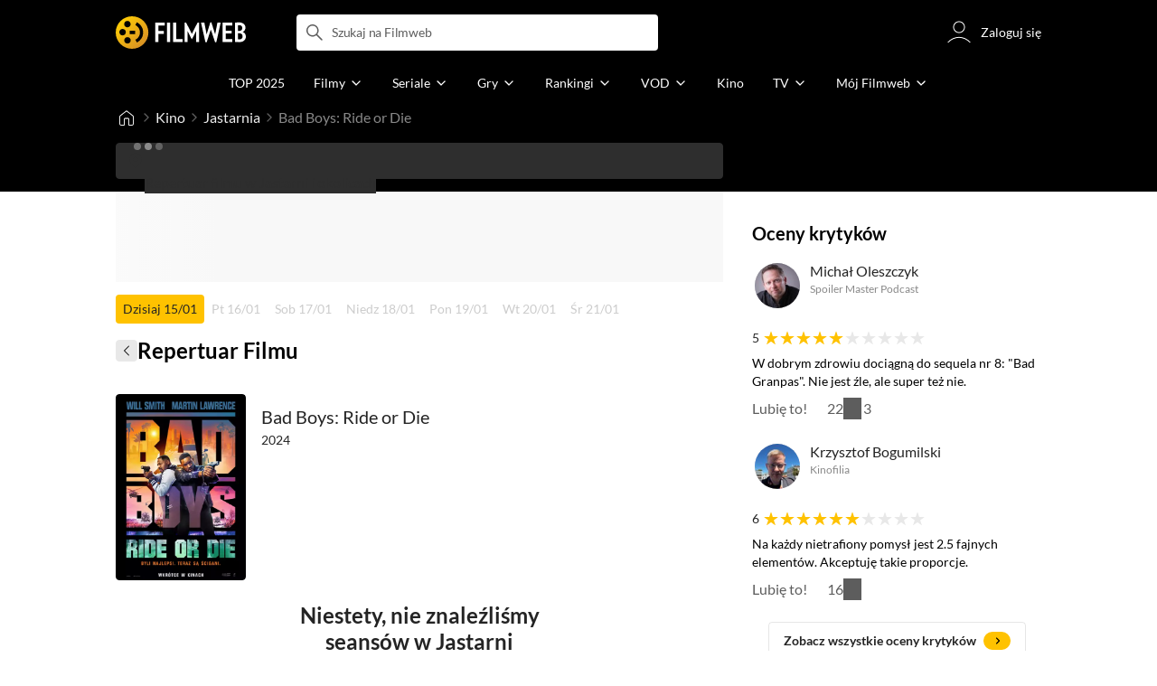

--- FILE ---
content_type: text/css
request_url: https://fwcdn.pl/front/assets/nP-QapA6_004.css
body_size: 477
content:
.native-scrollbar{scrollbar-width:thin!important;scrollbar-face-color:rgba(128,128,128,.5);scrollbar-track-color:#fff;scrollbar-color:rgba(128,128,128,.5) #fff}.native-scrollbar::-webkit-scrollbar{-webkit-appearance:none}.native-scrollbar::-webkit-scrollbar:vertical{width:11px}.native-scrollbar::-webkit-scrollbar:horizontal{height:11px}.native-scrollbar::-webkit-scrollbar-thumb{border:4px solid #fff;border-radius:0;background-color:#80808080}.native-scrollbar::-webkit-scrollbar-thumb:hover{background-color:#808080bf}.native-scrollbar::-webkit-scrollbar-track{background:#fff}:root{--verified-badge-font-size: inherit;--verified-badge-size: 1rem;--verified-badge-padding: 0}.verifiedBadge{display:inline-flex;align-items:center;justify-content:center}.verifiedBadge__container{padding:var(--verified-badge-padding);display:flex;align-items:center;justify-content:center}.verifiedBadge--notVerified .ico{color:#888}.verifiedBadge .ico{position:relative;color:#36af4d;width:var(--verified-badge-size);height:var(--verified-badge-size)}.verifiedBadge .ico:after{content:"";z-index:-1;position:absolute;inset:0;margin:auto;width:calc(100% - .5rem);height:calc(100% - .5rem);background:#fff;border-radius:50%}@media (min-width: 1152px){.verifiedBadge .ico{transition:color .2s cubic-bezier(.25,.46,.45,.94)}.verifiedBadge:hover .ico{color:#2b8c3e}}


--- FILE ---
content_type: application/javascript
request_url: https://fwcdn.pl/front/assets/CTtHjhMJ_004.js
body_size: -87
content:
import{r as a}from"./spmx1DBI_004.js";const i=a.cinemasByCity.cacheable;export{i as a};


--- FILE ---
content_type: application/javascript
request_url: https://fwcdn.pl/front/assets/DV7nSTYO_004.js
body_size: 552
content:
const __vite__mapDeps=(i,m=__vite__mapDeps,d=(m.f||(m.f=["./B9Jo_WZy_004.js","./DEieqTvo_004.js","./Buh7ECqc_004.js","./Cn2j-Frl_004.js","./Bg63bM2A_004.js","./5Qq5fEhg_004.js","./BvrTyFR9_004.js","./BZI93_gy_004.js","./C9ZkjbQZ_004.js","./DQh2RRwu_004.js","./fVHSl_kg_004.js","./DJ4KvlHM_004.js","./DGYUHjXi_004.js","./hZ5lmTRF_004.js","./BvEgGumZ_004.js","./DRwR1t16_004.js","./B8FW-_LU_004.js","./CjPbizy6_004.js","./Ctw0ZW6w_004.js","./om2u_4Cb_004.js"])))=>i.map(i=>d[i]);
import{_ as e}from"./Bg63bM2A_004.js";import{U as s}from"./DlY32pFt_004.js";import{A as l}from"./om2u_4Cb_004.js";const a=l.create({apiUserFollowed:()=>e(()=>import("./B9Jo_WZy_004.js"),__vite__mapDeps([0,1,2,3,4,5,6,7,8,9,10,11]),import.meta.url),apiAllFilmCritics:()=>e(()=>import("./DGYUHjXi_004.js").then(r=>r.c),__vite__mapDeps([12,13,2,14,15,9,4,16,0,1,3,5,6,7,8,10,11,17,18,19]),import.meta.url)});class i{model;constructor(t){Object.assign(this,t)}async getFollowed(){return(await a.apiUserFollowed()).fetch({name:this.model.name})}async getCritic(){return(await(await a.apiAllFilmCritics()).fetch()).get(this.model.name)}static async#t(t){return{model:await s.getUser({name:t.username})}}static async get(t){const o=await this.#t(t);return new i({...t,...o})}}export{i as U};


--- FILE ---
content_type: application/javascript
request_url: https://fwcdn.pl/front/assets/OXn4-L20_004.js
body_size: 911
content:
const __vite__mapDeps=(i,m=__vite__mapDeps,d=(m.f||(m.f=["./BIX7-ZIF_004.js","./DEieqTvo_004.js","./Buh7ECqc_004.js","./Cn2j-Frl_004.js","./Bg63bM2A_004.js","./5Qq5fEhg_004.js","./BvrTyFR9_004.js","./DGYUHjXi_004.js","./hZ5lmTRF_004.js","./BvEgGumZ_004.js","./DRwR1t16_004.js","./DQh2RRwu_004.js","./B8FW-_LU_004.js","./B9Jo_WZy_004.js","./BZI93_gy_004.js","./C9ZkjbQZ_004.js","./fVHSl_kg_004.js","./DJ4KvlHM_004.js","./CjPbizy6_004.js","./Ctw0ZW6w_004.js","./om2u_4Cb_004.js","./BJby2wej_004.js","./BLOuFxwi_004.js"])))=>i.map(i=>d[i]);
import{d as r,_ as s}from"./Bg63bM2A_004.js";import{A as a}from"./5Qq5fEhg_004.js";const l=a.create({apiUserPlusInfo:()=>s(()=>import("./BIX7-ZIF_004.js"),__vite__mapDeps([0,1,2,3,4,5,6]),import.meta.url),apiAllFilmCritics:()=>s(()=>import("./DGYUHjXi_004.js").then(i=>i.c),__vite__mapDeps([7,8,2,9,10,11,4,12,13,1,3,5,6,14,15,16,17,18,19,20]),import.meta.url),apiUserFollowed:()=>s(()=>import("./B9Jo_WZy_004.js"),__vite__mapDeps([13,1,2,3,4,5,6,14,15,11,16,17]),import.meta.url),apiUserFollowedById:()=>s(()=>import("./BJby2wej_004.js"),__vite__mapDeps([21,1,2,3,4,5,6,14,15,11,16,17]),import.meta.url),apiUserProfileDetails:()=>s(()=>import("./BLOuFxwi_004.js"),__vite__mapDeps([22,1,2,3,4,5,6]),import.meta.url)});var n=(i=>(i.public="public",i.plus="plus",i.default="",i))(n||{});class o{static async isCritic(e){return e?!!await o.getCritic(e):(r("UserStatus.isCritic: user is not defined"),Promise.resolve(!1))}static async getCritic(e){return e?(await(await l.apiAllFilmCritics()).fetch()).get(e):(r("UserStatus.getCritic: user is not defined"),Promise.resolve(null))}static getDetails(e){return e?l.apiUserProfileDetails().then(t=>t.fetch({name:e})):(r("UserStatus.getDetails: user is not defined"),Promise.resolve(null))}static getFollowed(e){return e?l.apiUserFollowed().then(t=>t.fetch({name:e})):(r("UserStatus.getFollowed: user is not defined"),Promise.resolve(null))}static getFollowedById(e){return e?l.apiUserFollowedById().then(t=>t.fetch({userId:e})):(r("UserStatus.getFollowed: userId is not defined"),Promise.resolve(null))}static hasPlus(e){return e?o.getPlusExpire(e).then(t=>t!==null&&+t>+new Date):(r("UserStatus.hasPlus: user is not defined"),Promise.resolve(!1))}static getPlusExpire(e){return e?l.apiUserPlusInfo().then(t=>t.fetch({name:e}).then(u=>u?.length>0&&u!=="null"?new Date(`${u}T23:59:59`):null)):(r("UserStatus.getPlusExpire: user is not defined"),Promise.resolve(null))}static async getStatus(e){return e?await o.getFollowed(e)?"public":await o.hasPlus(e)?"plus":"":(r("UserStatus.getStatus: user is not defined"),Promise.resolve(""))}}export{n as S,o as U};


--- FILE ---
content_type: application/javascript
request_url: https://fwcdn.pl/front/assets/CT3ekZPp_004.js
body_size: 6129
content:
import{B as L,A as E,i as g,D as w,r as b,ac as _,s as C}from"./Bg63bM2A_004.js";import{C as k}from"./BhP1MGD7_004.js";import{s as y}from"./D4ZC9IOs_004.js";import{H as p}from"./D7xsJ3AU_004.js";import{c as P}from"./NrJrWRqg_004.js";import{s as x}from"./DbGwlR_d_004.js";import{i as M}from"./BM5QXU99_004.js";import"./3LvA3i54_004.js";import"./LpxnnSAu_004.js";import"./fVHSl_kg_004.js";import"./DJ4KvlHM_004.js";p.registerHelper("componentClasses",P);p.registerHelper("svgIconHb",x);p.registerHelper("i18next",M);const d=p.template({1:function(e,n,s,u,o){var l,t,i=n??(e.nullContext||{}),r=e.hooks.helperMissing,c="function",a=e.lookupProperty||function(m,f){if(Object.prototype.hasOwnProperty.call(m,f))return m[f]};return'    <li class="navList__item '+((l=a(s,"if").call(i,n!=null?a(n,"selected"):n,{name:"if",hash:{},fn:e.program(2,o,0),inverse:e.noop,data:o,loc:{start:{line:2,column:29},end:{line:2,column:75}}}))!=null?l:"")+" "+((l=a(s,"if").call(i,n!=null?a(n,"disabled"):n,{name:"if",hash:{},fn:e.program(4,o,0),inverse:e.noop,data:o,loc:{start:{line:2,column:76},end:{line:2,column:122}}}))!=null?l:"")+`"
        `+((l=a(s,"if").call(i,n!=null?a(n,"count"):n,{name:"if",hash:{},fn:e.program(6,o,0),inverse:e.noop,data:o,loc:{start:{line:3,column:8},end:{line:3,column:51}}}))!=null?l:"")+`
        data-value="`+e.escapeExpression((t=(t=a(s,"value")||(n!=null?a(n,"value"):n))!=null?t:r,typeof t===c?t.call(i,{name:"value",hash:{},data:o,loc:{start:{line:4,column:20},end:{line:4,column:29}}}):t))+`"
        data-label="`+((l=(t=(t=a(s,"label")||(n!=null?a(n,"label"):n))!=null?t:r,typeof t===c?t.call(i,{name:"label",hash:{},data:o,loc:{start:{line:5,column:20},end:{line:5,column:31}}}):t))!=null?l:"")+`"
        `+((l=a(s,"if").call(i,n!=null?a(n,"ajax"):n,{name:"if",hash:{},fn:e.program(8,o,0),inverse:e.noop,data:o,loc:{start:{line:6,column:8},end:{line:6,column:48}}}))!=null?l:"")+`
        `+((l=a(s,"if").call(i,n!=null?a(n,"api"):n,{name:"if",hash:{},fn:e.program(10,o,0),inverse:e.noop,data:o,loc:{start:{line:7,column:8},end:{line:7,column:45}}}))!=null?l:"")+`
        `+((l=a(s,"if").call(i,n!=null?a(n,"props"):n,{name:"if",hash:{},fn:e.program(12,o,0),inverse:e.noop,data:o,loc:{start:{line:8,column:8},end:{line:8,column:51}}}))!=null?l:"")+`
    >
`+((l=a(s,"if").call(i,n!=null?a(n,"url"):n,{name:"if",hash:{},fn:e.program(14,o,0),inverse:e.program(21,o,0),data:o,loc:{start:{line:10,column:8},end:{line:26,column:15}}}))!=null?l:"")+`    </li>
`},2:function(e,n,s,u,o){return"navList__item--selected"},4:function(e,n,s,u,o){return"navList__item--disabled"},6:function(e,n,s,u,o){var l,t=e.lookupProperty||function(i,r){if(Object.prototype.hasOwnProperty.call(i,r))return i[r]};return'data-count="'+e.escapeExpression((l=(l=t(s,"count")||(n!=null?t(n,"count"):n))!=null?l:e.hooks.helperMissing,typeof l=="function"?l.call(n??(e.nullContext||{}),{name:"count",hash:{},data:o,loc:{start:{line:3,column:33},end:{line:3,column:42}}}):l))+'" '},8:function(e,n,s,u,o){var l,t=e.lookupProperty||function(i,r){if(Object.prototype.hasOwnProperty.call(i,r))return i[r]};return'data-ajax="'+e.escapeExpression((l=(l=t(s,"ajax")||(n!=null?t(n,"ajax"):n))!=null?l:e.hooks.helperMissing,typeof l=="function"?l.call(n??(e.nullContext||{}),{name:"ajax",hash:{},data:o,loc:{start:{line:6,column:31},end:{line:6,column:39}}}):l))+'" '},10:function(e,n,s,u,o){var l,t=e.lookupProperty||function(i,r){if(Object.prototype.hasOwnProperty.call(i,r))return i[r]};return'data-api="'+e.escapeExpression((l=(l=t(s,"api")||(n!=null?t(n,"api"):n))!=null?l:e.hooks.helperMissing,typeof l=="function"?l.call(n??(e.nullContext||{}),{name:"api",hash:{},data:o,loc:{start:{line:7,column:29},end:{line:7,column:36}}}):l))+'" '},12:function(e,n,s,u,o){var l,t=e.lookupProperty||function(i,r){if(Object.prototype.hasOwnProperty.call(i,r))return i[r]};return'data-props="'+e.escapeExpression((l=(l=t(s,"props")||(n!=null?t(n,"props"):n))!=null?l:e.hooks.helperMissing,typeof l=="function"?l.call(n??(e.nullContext||{}),{name:"props",hash:{},data:o,loc:{start:{line:8,column:33},end:{line:8,column:42}}}):l))+'" '},14:function(e,n,s,u,o){var l,t,i=n??(e.nullContext||{}),r=e.hooks.helperMissing,c="function",a=e.lookupProperty||function(m,f){if(Object.prototype.hasOwnProperty.call(m,f))return m[f]};return'          <a class="navList__button" href="'+e.escapeExpression((t=(t=a(s,"url")||(n!=null?a(n,"url"):n))!=null?t:r,typeof t===c?t.call(i,{name:"url",hash:{},data:o,loc:{start:{line:11,column:43},end:{line:11,column:50}}}):t))+`">
              <span class="navList__text" data-value="`+((l=(t=(t=a(s,"label")||(n!=null?a(n,"label"):n))!=null?t:r,typeof t===c?t.call(i,{name:"label",hash:{},data:o,loc:{start:{line:12,column:54},end:{line:12,column:65}}}):t))!=null?l:"")+((l=a(s,"if").call(i,n!=null?a(n,"count"):n,{name:"if",hash:{},fn:e.program(15,o,0),inverse:e.noop,data:o,loc:{start:{line:12,column:65},end:{line:12,column:97}}}))!=null?l:"")+`">
              `+((l=(t=(t=a(s,"label")||(n!=null?a(n,"label"):n))!=null?t:r,typeof t===c?t.call(i,{name:"label",hash:{},data:o,loc:{start:{line:13,column:14},end:{line:13,column:25}}}):t))!=null?l:"")+`
              `+((l=a(s,"if").call(i,n!=null?a(n,"count"):n,{name:"if",hash:{},fn:e.program(17,o,0),inverse:e.noop,data:o,loc:{start:{line:14,column:14},end:{line:14,column:79}}}))!=null?l:"")+`
              </span>
              `+((l=a(s,"if").call(i,n!=null?a(n,"badge"):n,{name:"if",hash:{},fn:e.program(19,o,0),inverse:e.noop,data:o,loc:{start:{line:16,column:14},end:{line:16,column:102}}}))!=null?l:"")+`
          </a>
`},15:function(e,n,s,u,o){var l,t=e.lookupProperty||function(i,r){if(Object.prototype.hasOwnProperty.call(i,r))return i[r]};return" ("+e.escapeExpression((l=(l=t(s,"count")||(n!=null?t(n,"count"):n))!=null?l:e.hooks.helperMissing,typeof l=="function"?l.call(n??(e.nullContext||{}),{name:"count",hash:{},data:o,loc:{start:{line:12,column:80},end:{line:12,column:89}}}):l))+")"},17:function(e,n,s,u,o){var l,t=e.lookupProperty||function(i,r){if(Object.prototype.hasOwnProperty.call(i,r))return i[r]};return'<span class="navList__count">'+e.escapeExpression((l=(l=t(s,"count")||(n!=null?t(n,"count"):n))!=null?l:e.hooks.helperMissing,typeof l=="function"?l.call(n??(e.nullContext||{}),{name:"count",hash:{},data:o,loc:{start:{line:14,column:56},end:{line:14,column:65}}}):l))+"</span>"},19:function(e,n,s,u,o){var l,t=n??(e.nullContext||{}),i=e.hooks.helperMissing,r="function",c=e.escapeExpression,a=e.lookupProperty||function(m,f){if(Object.prototype.hasOwnProperty.call(m,f))return m[f]};return'<span class="navList__badge" data-badge="'+c((l=(l=a(s,"badge")||(n!=null?a(n,"badge"):n))!=null?l:i,typeof l===r?l.call(t,{name:"badge",hash:{},data:o,loc:{start:{line:16,column:68},end:{line:16,column:77}}}):l))+'">'+c((l=(l=a(s,"badge")||(n!=null?a(n,"badge"):n))!=null?l:i,typeof l===r?l.call(t,{name:"badge",hash:{},data:o,loc:{start:{line:16,column:79},end:{line:16,column:88}}}):l))+"</span>"},21:function(e,n,s,u,o){var l,t,i=n??(e.nullContext||{}),r=e.hooks.helperMissing,c="function",a=e.lookupProperty||function(m,f){if(Object.prototype.hasOwnProperty.call(m,f))return m[f]};return`          <button class="navList__button">
              <span class="navList__text" data-value="`+((l=(t=(t=a(s,"label")||(n!=null?a(n,"label"):n))!=null?t:r,typeof t===c?t.call(i,{name:"label",hash:{},data:o,loc:{start:{line:20,column:54},end:{line:20,column:65}}}):t))!=null?l:"")+((l=a(s,"if").call(i,n!=null?a(n,"count"):n,{name:"if",hash:{},fn:e.program(15,o,0),inverse:e.noop,data:o,loc:{start:{line:20,column:65},end:{line:20,column:97}}}))!=null?l:"")+`">
              `+((l=(t=(t=a(s,"label")||(n!=null?a(n,"label"):n))!=null?t:r,typeof t===c?t.call(i,{name:"label",hash:{},data:o,loc:{start:{line:21,column:14},end:{line:21,column:25}}}):t))!=null?l:"")+`
              `+((l=a(s,"if").call(i,n!=null?a(n,"count"):n,{name:"if",hash:{},fn:e.program(17,o,0),inverse:e.noop,data:o,loc:{start:{line:22,column:14},end:{line:22,column:79}}}))!=null?l:"")+`
              </span>
              `+((l=a(s,"if").call(i,n!=null?a(n,"badge"):n,{name:"if",hash:{},fn:e.program(19,o,0),inverse:e.noop,data:o,loc:{start:{line:24,column:14},end:{line:24,column:102}}}))!=null?l:"")+`
          </button>
`},23:function(e,n,s,u,o){var l,t=n??(e.nullContext||{}),i=e.lookupProperty||function(r,c){if(Object.prototype.hasOwnProperty.call(r,c))return r[c]};return"    "+((l=i(s,"if").call(t,n!=null?i(n,"entire"):n,{name:"if",hash:{},fn:e.program(24,o,0),inverse:e.noop,data:o,loc:{start:{line:29,column:4},end:{line:29,column:114}}}))!=null?l:"")+`
        <ul class="navList__container">
          <div class="navList__more">
              <ul class="navList__dropdown"></ul>
              <li class="navList__item navList__item--more navList__item--selected" data-selected="0">
                  <span class="navList__button"></span>
                  `+e.escapeExpression((i(s,"svgIconHb")||n&&i(n,"svgIconHb")||e.hooks.helperMissing).call(t,"arrowDown",{name:"svgIconHb",hash:{},data:o,loc:{start:{line:35,column:18},end:{line:35,column:43}}}))+`
              </li>
              <li class="navList__item navList__item--more">
                  <span class="navList__button">
                      <span class="navList__text">
`+((l=i(s,"if").call(t,n!=null?i(n,"moreLabel"):n,{name:"if",hash:{},fn:e.program(26,o,0),inverse:e.program(28,o,0),data:o,loc:{start:{line:40,column:26},end:{line:44,column:33}}}))!=null?l:"")+`                      </span>
                  </span>
              </li>
          </div>
        </ul>
    `+((l=i(s,"if").call(t,n!=null?i(n,"entire"):n,{name:"if",hash:{},fn:e.program(30,o,0),inverse:e.noop,data:o,loc:{start:{line:50,column:4},end:{line:50,column:31}}}))!=null?l:"")+`
`},24:function(e,n,s,u,o){var l=e.lookupProperty||function(t,i){if(Object.prototype.hasOwnProperty.call(t,i))return t[i]};return' <div class="'+e.escapeExpression((l(s,"componentClasses")||n&&l(n,"componentClasses")||e.hooks.helperMissing).call(n??(e.nullContext||{}),"navList",n!=null?l(n,"type"):n,{name:"componentClasses",hash:{},data:o,loc:{start:{line:29,column:31},end:{line:29,column:66}}}))+' NavList isLoading" data-more-count="0"> '},26:function(e,n,s,u,o){var l,t=e.lookupProperty||function(i,r){if(Object.prototype.hasOwnProperty.call(i,r))return i[r]};return"                              "+e.escapeExpression((l=(l=t(s,"moreLabel")||(n!=null?t(n,"moreLabel"):n))!=null?l:e.hooks.helperMissing,typeof l=="function"?l.call(n??(e.nullContext||{}),{name:"moreLabel",hash:{},data:o,loc:{start:{line:41,column:30},end:{line:41,column:43}}}):l))+`
`},28:function(e,n,s,u,o){var l,t=e.lookupProperty||function(i,r){if(Object.prototype.hasOwnProperty.call(i,r))return i[r]};return"                              "+((l=(t(s,"i18next")||n&&t(n,"i18next")||e.hooks.helperMissing).call(n??(e.nullContext||{}),"common:action.other",{name:"i18next",hash:{},data:o,loc:{start:{line:43,column:30},end:{line:43,column:66}}}))!=null?l:"")+`
`},30:function(e,n,s,u,o){return"</div>"},compiler:[8,">= 4.3.0"],main:function(e,n,s,u,o){var l,t=e.lookupProperty||function(i,r){if(Object.prototype.hasOwnProperty.call(i,r))return i[r]};return(l=t(s,"if").call(n??(e.nullContext||{}),n!=null?t(n,"itemOnly"):n,{name:"if",hash:{},fn:e.program(1,o,0),inverse:e.program(23,o,0),data:o,loc:{start:{line:1,column:0},end:{line:51,column:7}}}))!=null?l:""},useData:!0}),[S,O,R]=["primary","secondary","tertiary"],[j,I]=["subpage","submenu"],[B,H,D,T,A,V,q,U]=["slender","outlined","bordered","expanded","narrow","justified","l2r","rounded"],[G]=["dark"];class h extends k{static className="NavList";static component={itemSel:".navList__item",itemMainSel:".navList__item:not(.navList__item--more)",itemActiveSel:".navList__item--selected:not(.navList__item--disabled)",itemMoreSel:".navList__item--more.navList__item--selected",selectedClass:"navList__item--selected",switchingClass:"navList__item--switching",buttonSel:".navList__button",hasBadgeClass:"navList__button--hasBadge",moreClickedClass:"navList__more--clicked",isLoadingClass:"isLoading"};static mods={PRIMARY:S,SECONDARY:O,TERTIARY:R,SUBPAGE:j,SUBMENU:I,SLENDER:B,OUTLINED:H,BORDERED:D,EXPANDED:T,NARROW:A,JUSTIFIED:V,L2R:q,DARK:G,ROUNDED:U};static defaults={last:-1,delta:10,space:100,type:null,scrollable:null,visibleDropdownItems:7,moreLabel:null,attribute:"data-id",mods:[],onInit:()=>{},beforeChange:({event:n,url:s})=>(s||n.preventDefault(),!s),afterChange:()=>{},variants:[]};static template=d;value;menu;itemEls;itemMoreEl;dontScrollNavigation;constructor(n,s,u){super(n,s,{...h.defaults,...u}),this.init()}get component(){return h.component}async init(){this.bindStates(),this.render(),this.appendMods(),this.appendVariants(),this.#l(),this.#u(),this.#e(),this.#c(),this.#n(),this.#a(),this.#o(),this.#r(),this.is.ready.resolve()}#a(){this.options.scrollable&&this.element.style.setProperty("--nav-list-dropdown-height",`${Math.min(this.node.dropdown.children.length,this.options.visibleDropdownItems)*2}rem`)}#r(){this.element.classList.remove(this.component.isLoadingClass),this.options.onInit&&typeof this.options.onInit=="function"&&this.options.onInit({instance:this})}#u(){super.bindElements(),this.itemMoreEl=this.element.querySelector(this.component.itemMoreSel)}#l(){this.itemEls=Array.from(this.element.querySelectorAll(this.component.itemMainSel))}#e(){let n=0;this.menu=new Map,this.itemEls.forEach(s=>{if(!("value"in s.dataset))throw new Error("missing properties!");const{value:u}=s.dataset;if(this.menu.get(u))throw new Error("item with duplicated value!");const{label:o}=s.dataset,l=s.dataset.ajax||null,t=s.dataset.api||null,i="count"in s.dataset?+s.dataset.count:null,r=s.querySelector(this.component.buttonSel),c=r.hasAttribute("href")?r.href:null;this.menu.set(u,{index:n,value:u,label:o,url:c,ajax:l,api:t,itemEl:s,buttonEl:r,count:i}),s.classList.contains(this.component.selectedClass)&&(this.value=u),n+=1})}getHTMLItem(n){return n.target.closest(this.component.itemSel)}#c(){if(this.element.addEventListener("click",n=>{const s=this.getHTMLItem(n);if(s){const{value:u}=s.dataset;if(u){const{url:o,ajax:l,api:t}=this.menu.get(u);this.options.beforeChange({value:u,event:n,url:o,ajax:l,api:t})&&this.#s(u,!0)}}},!0),L(),window.addEventListener("breakpoint",()=>this.#n()),E()&&this.options.scrollable){const n=()=>{const s=this.node.dropdown.querySelector(this.component.itemActiveSel);s&&(this.node.dropdown.scrollTop=s.offsetTop)};this.node.more.addEventListener("mouseenter",n)}}#n(){let n=0,{width:s}=this.element.getBoundingClientRect();if(s===0)return;const u=this.getValue();if(this.#t(),g()||Array.from(this.menu.values()).forEach(o=>{s=s-o.itemEl.getBoundingClientRect().width-this.options.delta;const l=o.index===this.menu.size-1,t=s>Math.max(this.options.space,this.node.more.getBoundingClientRect().width)||n===0&&l;o.inGroup=!t,t||(this.node.dropdown.appendChild(o.itemEl),n+=1)}),u){const{inGroup:o,buttonEl:l}=this.menu.get(u),t=this.itemMoreEl?.querySelector(this.component.buttonSel);if(!t||!this.itemMoreEl)return;t.innerHTML=o?l.innerHTML:"",t.classList.toggle(this.component.hasBadgeClass,l.classList.contains(this.component.hasBadgeClass)),this.itemMoreEl.dataset.value=u.toString(),this.itemMoreEl.dataset.selected=(o?1:0).toString()}this.element.dataset.moreCount=n.toString()}#t(){this.node.container&&(Array.from(this.menu.values()).forEach(({itemEl:n})=>{this.node.container.appendChild(n)}),this.node.container.appendChild(this.node.more))}#s(n,s=!1){if(this.value===n)return;const u=this.value,o=this.menu.get(n);if(!o)throw new Error(`cannot set passed value! setting: ${n}`);if(this.value=n,s&&this.options.afterChange({value:n,selected:o,instance:this}),o.itemEl.classList.add(this.component.switchingClass),this.node.more&&o){const{inGroup:l,buttonEl:t}=o;this.itemMoreEl&&(this.itemMoreEl.querySelector(this.component.buttonSel).innerHTML=l?t.innerHTML:"",this.itemMoreEl.dataset.selected=(l?1:0).toString()),s&&(this.node.more.classList.add(this.component.moreClickedClass),setTimeout(()=>this.node.more.classList.remove(this.component.moreClickedClass),300))}this.#n(),this.#o(),u&&(this.menu.get(u).itemEl.classList.remove(this.component.selectedClass),this.menu.get(u).itemEl.classList.remove(this.component.switchingClass)),o.itemEl.classList.add(this.component.selectedClass)}#o(){if(this.value&&g()){const{itemEl:n}=this.menu.get(this.value),s=this.element.getBoundingClientRect(),u=n.getBoundingClientRect();if(this.options.variants.some(t=>t.constructor.name==="VariantBottomSheet")){const t=document.querySelector(".navList__burgerMenuContainer")?.getBoundingClientRect().width,i=this.element.scrollLeft+u.left-t;y.left(this.element,i);return}const l=this.element.scrollLeft+u.left-(s.width-u.width)/2;y.left(this.element,l)}}#i(n=!1){this.value!==null&&(this.menu.get(this.value).itemEl.classList.remove(this.component.selectedClass),n&&this.options.afterChange({value:null,selected:null,instance:this})),this.value=null}refresh(){this.#n()}getValue(){return this.value}setValue(n,s=!1){return this.#s(n,s),this}getAllValues(){return this.itemEls.map(n=>n.dataset.value)}addItem(n,s=this.options.last){const{value:u,label:o,selected:l,disabled:t,url:i,count:r,badge:c,ajax:a,props:m,api:f}=n;if(!u)throw new Error("no value passed!");if(!o)throw new Error("no label passed!");if(this.menu.get(u))throw new Error("item with duplicated value!");this.#t();const v=w(d({value:u,badge:c,label:o,count:r,url:i,itemOnly:!0,ajax:a,props:JSON.stringify(m),api:f,selected:l,disabled:t}));return this.node.container&&(s===this.options.last?this.node.container.appendChild(v):this.node.container.insertBefore(v,this.node.container.children[s])),this.#l(),this.#e(),this.#n(),this}getItem(n){return this.menu.get(n)}removeItem(n){const s=this.menu.get(n);if(!s)throw new Error("no item found!");return this.value===n&&this.#i(),b(s.itemEl),this.#l(),this.#e(),this.#n(),this}removeAll(){return this.menu.forEach((n,s)=>{this.value===s&&this.#i(),b(n.itemEl)}),this.#l(),this.#e(),this.#n(),this}getIdAndScrollToElement({gotoElement:n}){if(!n)return;this.dontScrollNavigation=!0;const s=n.getBoundingClientRect(),u=document.querySelector(".header").getBoundingClientRect(),o=s.top-(u.height+16)+_(),l=()=>{Math.round(window.scrollY)===Math.round(o)&&(window.removeEventListener("scroll",l),this.dontScrollNavigation=!1)};window.addEventListener("scroll",l),window.scrollTo({top:o,behavior:"smooth"})}static render(n){return d(n)}static createNode(n,s){return C(h.render({...n,entire:!0}),s)}}export{h as default};


--- FILE ---
content_type: application/javascript
request_url: https://fwcdn.pl/front/assets/DA7au9fB_004.js
body_size: 12252
content:
const __vite__mapDeps=(i,m=__vite__mapDeps,d=(m.f||(m.f=["./Bsu6rOP3_004.js","./BhP1MGD7_004.js","./Bg63bM2A_004.js","./3LvA3i54_004.js","./hSJ6lEF9_004.js","./D7xsJ3AU_004.js","./LpxnnSAu_004.js","./RImTzQYM_004.js","./5Qq5fEhg_004.js","./BnmF6Yxn_004.js","./Cn0JppE6_004.js","./NrJrWRqg_004.js","./W155Pwd8_004.css","./D_SQBzlM_004.js","./kzYtKL41_004.js","./BhR3mWNb_004.css","./BxCliFe0_004.js","./BHRc38jp_004.css","./BqrcR3hH_004.css","./DAKQtA1T_004.js","./fVHSl_kg_004.js","./DJ4KvlHM_004.js","./CW5I1gJK_004.css","./8bPpj_ph_004.js","./BuDeM6wW_004.js","./Cb25mS8x_004.css"])))=>i.map(i=>d[i]);
import{aC as J,_ as w,a as G}from"./Bg63bM2A_004.js";import{C as Q}from"./BhP1MGD7_004.js";import{H as N}from"./D7xsJ3AU_004.js";import{s as _}from"./RImTzQYM_004.js";import{A as ee}from"./5Qq5fEhg_004.js";import te from"./BnmF6Yxn_004.js";import{P as O}from"./Cn0JppE6_004.js";import{c as ie}from"./NrJrWRqg_004.js";const se=" ",M={MOBILE:"mobile",TABLET:"tablet",DESKTOP:"desktop"},F={HORIZONTAL:"horizontal",VERTICAL:"vertical"};function X(i,e){let t=!0,s=null;return{run:(...n)=>{t&&(t=!1,i(...n),s=setTimeout(()=>{t=!0},e))},cancel:()=>{s&&clearTimeout(s),t=!0}}}let Y=!1;function ne(){Y||(console.log("%cThere are some issues to be solved 👈️","font-weight: bold"),Y=!0)}function L(){return ENV!=="production"||IRI.utils.getCookie("showFwErrors")==="true"}function ae(){return IRI.utils.getCookie("showVideoLogs")==="true"}function ke(){return L()&&document.location.hash==="#debug"}const z=(i,e)=>/^%c/.test(i[0])?i:[e,...i];function oe(...i){return L()?console.log(...z(i,"⚪")):null}function H(...i){return ae()?oe(...i):null}function S(...i){return L()?console.warn(...z(i,"🟡")):null}function E(...i){return L()?console.error(...z(i,"🔴")):ne()}function re(i="div",e={},t=null,s=""){const n=document.createElement(i);return Object.entries(e).forEach(([o,a])=>n.setAttribute(o,a.join?a.join(se):a)),t&&t.appendChild(n),n.innerHTML=s,n}function le(i,e){const t=re("div",{},null,i.trim()).childNodes[0];return e&&e.appendChild(t),t}function j(i){return!i||!i.parentNode?!1:(i.parentNode.removeChild(i),!0)}function Re(){return["TEXTAREA","INPUT"].includes(document.activeElement.tagName)}function Te(i=0){return new Promise(e=>setTimeout(e,i))}function Le(i){return+i===i}function ue(i,e,t){return i>t?t:i<e?e:i}const g={breakPoint:null,breakPointCallBacks:new Set,onResize:X(()=>g.checkBreakPoint(),100),checkBreakPoint:()=>{const i=$();i!==g.breakPoint&&(Array.from(g.breakPointCallBacks).forEach(e=>e({breakPoint:i,previous:g.breakPoint})),g.breakPoint=i)}};function he(i){g.breakPointCallBacks.delete(i),g.breakPointCallBacks.size===0&&(window.removeEventListener("resize",g.onResize.run),g.onResize.cancel(),g.hasListener=!1)}function de(i){g.breakPointCallBacks.add(i),g.hasListener||(g.hasListener=!0,g.breakPoint=$(),window.addEventListener("resize",g.onResize.run))}function $(){const i=J.injectedBreakpoints,e=window.innerWidth,t=window.innerHeight,s={width:896,height:460},n=()=>e<i.md||R()&&e<=s.width&&t<=s.height,o=()=>e>=i.md&&e<i.lg&&(!R()||R()&&t>s.height||R()&&e>s.width);return n()?M.MOBILE:o()?M.TABLET:M.DESKTOP}function A(){return $()===M.MOBILE}const m={orientation:null,orientationCallBacks:new Set,onResize:X(()=>m.checkOrientation(),100),checkOrientation:()=>{const i=x();i!==m.orientation&&(Array.from(m.orientationCallBacks).forEach(e=>e({orientation:i,previous:m.orientation})),m.orientation=i)}};function ce(i){m.orientationCallBacks.delete(i),m.orientationCallBacks.size===0&&(window.removeEventListener("resize",m.onResize.run),m.onResize.cancel(),m.hasListener=!1)}function ge(i){m.orientationCallBacks.add(i),m.hasListener||(m.hasListener=!0,m.orientation=x(),window.addEventListener("resize",m.onResize.run))}function x(){return window.innerHeight<window.innerWidth&&window.innerWidth>=420?F.HORIZONTAL:F.VERTICAL}function R(){return x()===F.HORIZONTAL}function D(){return x()===F.VERTICAL}const me=N.template({1:function(i,e,t,s,n){return'<video class="Video video" playsinline></video>'},compiler:[8,">= 4.3.0"],main:function(i,e,t,s,n){var o,a=i.lookupProperty||function(l,h){if(Object.prototype.hasOwnProperty.call(l,h))return l[h]};return((o=a(t,"if").call(e??(i.nullContext||{}),e!=null?a(e,"entire"):e,{name:"if",hash:{},fn:i.program(1,n,0),inverse:i.noop,data:n,loc:{start:{line:1,column:0},end:{line:1,column:68}}}))!=null?o:"")+`
`},useData:!0}),T={ended:"ended",playing:"playing",paused:"paused",time:"time"},v={beforeplaylistitem:"beforeplaylistitem",readyforpreroll:"readyforpreroll",adsready:"adsready",adserror:"adserror",beforepluginsetup:"beforepluginsetup",beforepluginsetupname:"beforepluginsetup$name",abort:"abort",click:"click",canplay:"canplay",canplaythrough:"canplaythrough",componentresize:"componentresize",controlsdisabled:"controlsdisabled",controlsenabled:"controlsenabled",dispose:"dispose",durationchange:"durationchange",emptied:"emptied",ended:"ended",enterFullWindow:"enterFullWindow",error:"error",exitFullWindow:"exitFullWindow",firstplay:"firstplay",fullscreenchange:"fullscreenchange",loadeddata:"loadeddata",loadedmetadata:"loadedmetadata",loadstart:"loadstart",pause:"pause",play:"play",playerresize:"playerresize",playing:"playing",pluginsetup:"pluginsetup",pluginsetupname:"pluginsetup$name",posterchange:"posterchange",progress:"progress",ratechange:"ratechange",ready:"ready",resize:"resize",seeked:"seeked",seeking:"seeking",sourceset:"sourceset",stalled:"stalled",tap:"tap",textdata:"textdata",texttrackchange:"texttrackchange",useractive:"useractive",userinactive:"userinactive",usingcustomcontrols:"usingcustomcontrols",usingnativecontrols:"usingnativecontrols",volumechange:"volumechange",waiting:"waiting",canautoplay:"canautoplay",resolutionchange:"resolutionchange",autoplaystarted:"autoplaystarted",forcepuaseresumed:"forcepuaseresumed",forcepuasestarted:"forcepuasestarted",timeupdate:"timeupdate",webkitendfullscreen:"webkitendfullscreen"},pe={sources:[],onEvent:()=>{},onError:()=>{},index:null},fe="";class P extends Q{constructor(e,t){super(e,t,pe),this._init()}get sources(){return this.options.sources}get index(){return this.options.index}_init(){this._listen(),this.sources.length>0}_listen(){const e=s=>{H(`%c🎬${this.index} VIDEO | -${s}- (event)`,"color: #685"),this.options.onEvent(s)},t=s=>{E(`🎬${this.index} VIDEO | -error- (event)`,s),this.options.onError(s)};this.element.addEventListener(v.playing,()=>e(T.playing),!0),this.element.addEventListener(v.pause,()=>e(T.paused),!0),this.element.addEventListener(v.ended,()=>e(T.ended),!0),this.element.addEventListener(v.timeupdate,()=>e(T.time),!0),this.element.addEventListener(v.error,s=>t(s),!0),L()&&Object.values(v).forEach(s=>{[v.timeupdate,v.progress].includes(s)||this.element.addEventListener(s,()=>H(`%c🎬${this.index} VIDEO | -${s}- (native event)`,"color: #AAA"),!0)})}play(){return this.element.play()}pause(){this.element.pause()}setTime(e){this.element.currentTime=e}getTime(){return this.element.currentTime}getDuration(){return this.element.duration}mute(){this.element.muted=!0}unMute(){this.element.muted=!1}isMuted(){return this.element.muted}setVolume(e){this.element.volume=e/100}getVolume(){return this.element.volume*100}clear(){return this.element.removeAttribute("src"),this.element.innerHTML=fe,this}canPlayType(e){return this.element.canPlayType(e)||(e.includes("hvc1")?this.element.canPlayType(e.replace("hvc1","h265")):!1)}}P.event=T;P.template=me;P.className="Video";P.nodeType="video";const r={isFullscreen:"fs",isHD:"hd",volume:"volume",isPlaying:"isPlaying",isMuted:"isMuted",isReady:"isReady",isLoaded:"isLoaded",hasStarted:"hasStarted",isEnded:"isEnded",adOpen:"adOpen",adPaused:"adPaused",isPinned:"isPinned",preferSound:"preferSound",hasFocus:"hasFocus",isProcessing:"isProcessing",isImaRequesting:"isImaRequesting",isPausedByProgressBar:"isPausedByProgressBar",isTogglingHD:"isTogglingHD",isDisabled:"isDisabled",willAskForAge:"willAskForAge",hasFailed:"hasFailed",soundChanged:"soundChanged"};N.registerHelper("componentClasses",ie);const ye=N.template({1:function(i,e,t,s,n){var o,a=e??(i.nullContext||{}),l=i.lookupProperty||function(h,p){if(Object.prototype.hasOwnProperty.call(h,p))return h[p]};return'<div class="videoPlayer '+i.escapeExpression((l(t,"componentClasses")||e&&l(e,"componentClasses")||i.hooks.helperMissing).call(a,"videoPlayer",e!=null?l(e,"type"):e,{name:"componentClasses",hash:{},data:n,loc:{start:{line:2,column:24},end:{line:2,column:63}}}))+" "+((o=l(t,"if").call(a,e!=null?l(e,"isCommercial"):e,{name:"if",hash:{},fn:i.program(2,n,0),inverse:i.noop,data:n,loc:{start:{line:2,column:64},end:{line:2,column:100}}}))!=null?o:"")+'">'},2:function(i,e,t,s,n){return"sponsored"},4:function(i,e,t,s,n){var o,a=i.lookupProperty||function(l,h){if(Object.prototype.hasOwnProperty.call(l,h))return l[h]};return'<img class="videoPlayer__frame" src="'+i.escapeExpression((o=(o=a(t,"frame")||(e!=null?a(e,"frame"):e))!=null?o:i.hooks.helperMissing,typeof o=="function"?o.call(e??(i.nullContext||{}),{name:"frame",hash:{},data:n,loc:{start:{line:11,column:58},end:{line:11,column:67}}}):o))+'"/>'},6:function(i,e,t,s,n){return"</div>"},compiler:[8,">= 4.3.0"],main:function(i,e,t,s,n){var o,a=e??(i.nullContext||{}),l=i.lookupProperty||function(h,p){if(Object.prototype.hasOwnProperty.call(h,p))return h[p]};return((o=l(t,"if").call(a,e!=null?l(e,"entire"):e,{name:"if",hash:{},fn:i.program(1,n,0),inverse:i.noop,data:n,loc:{start:{line:1,column:0},end:{line:2,column:109}}}))!=null?o:"")+`
    <div class="videoPlayer__container">
        <div class="videoPlayer__header">
            <div class="videoPlayer__unpin" data-action="unpin">
                <span>`+i.escapeExpression((l(t,"i18next")||e&&l(e,"i18next")||i.hooks.helperMissing).call(a,"common:action.close",{name:"i18next",hash:{},data:n,loc:{start:{line:6,column:22},end:{line:6,column:57}}}))+`</span>
                <i class="videoPlayer__icon videoPlayer__icon--unpin"></i>
            </div>
        </div>
        <video class="Video video videoPlayer__video" playsinline></video>
        `+((o=l(t,"if").call(a,e!=null?l(e,"frame"):e,{name:"if",hash:{},fn:i.program(4,n,0),inverse:i.noop,data:n,loc:{start:{line:11,column:8},end:{line:11,column:77}}}))!=null?o:"")+`
    </div>
`+((o=l(t,"if").call(a,e!=null?l(e,"entire"):e,{name:"if",hash:{},fn:i.program(6,n,0),inverse:i.noop,data:n,loc:{start:{line:13,column:4},end:{line:14,column:13}}}))!=null?o:"")+`
`},useData:!0}),k=new ee({VideoPlayerIma:()=>w(()=>import("./Bsu6rOP3_004.js"),__vite__mapDeps([0,1,2,3,4,5,6,7,8,9,10,11,12]),import.meta.url),VideoPlayerInterface:()=>w(()=>import("./D_SQBzlM_004.js"),__vite__mapDeps([13,2,1,3,14,5,6,15,16,17,8,7,9,10,11,18]),import.meta.url),VideoPlayerImaLayout:()=>w(()=>import("./DAKQtA1T_004.js"),__vite__mapDeps([19,1,2,3,20,21,14,5,6,15,7,8,9,10,11,22]),import.meta.url),VideoPlayerKeyboard:()=>w(()=>import("./8bPpj_ph_004.js"),__vite__mapDeps([23,2,1,3,5,6,7,8,9,10,11]),import.meta.url),VideoYouTube:()=>w(()=>import("./BuDeM6wW_004.js"),__vite__mapDeps([24,1,2,3,5,6,7,8,9,10,11,25]),import.meta.url)}),[b,C]=["hd","sd"],[c,y,q,U,d,V]=[!0,"auto","muted","sound",!1,null],[W,K]=["probably","maybe"],Z="";let Pe=0;const u={containerSel:".videoPlayer__container",videoSel:".videoPlayer__video",frameSel:".videoPlayer__frame",stateIconSel:".videoPlayer__icon[data-state]",videoNotLoadedYetError:"cannot play when video not loaded yet!",hdStorageEntry:"video-player-hd",userAgeEntry:"video-user-age",mutedStorageEntry:"video-player-muted",volumeStorageEntry:"video-player-volume",isMobileClass:"isMobile",autoPinIntersectionRatio:.25,autoPauseIntersectionRatio:.5,hdThreshold:720,commercialClass:"sponsored"},B={userUnderMinimalAge:"user under minimal age!",noCompatibleSources:"no compatible sources have been found!"};class f extends Q{static defaults={autoPlay:y,autoPause:!1,autoResume:!1,autoPin:!1,advert:c,frame:null,sources:[],muted:y,hd:y,commercial:!1,allowFullScreen:!0,showInterface:!0,minAge:V,userAge:null,keyboardControl:!1,onReady:()=>{},getAdvertPageId:()=>null,afterVideoEnded:({instance:e})=>e.load(),isHighResolution:e=>e.height>=u.hdThreshold,onImaEvent:()=>{},onVideoEvent:()=>{},onFail:()=>{},interfaceClass:null,imaLayoutClass:null,checkAgeBeforePlay:!1,variants:[],playQuietly:!1};constructor(e,t){super(e,t,f.defaults),this.index=++Pe,this.element.classList.toggle(u.isMobileClass,A()),this.listeners=[],this._init().catch(this.onFail.bind(this))}destructor(){this._unbindEvents(),this._unsubscribeEvents()}disable(){return this.state.isDisabled=!0,this}log(e,...t){H(`%c🎬${this.index} PLAYER | ${e}`,"color: #85f",...t)}get sources(){return this.options.sources}get hasExternalSources(){return this.sources.find(e=>e.externalSource===!0)}async _init(){return this._render(),this._bindElements(),this.appendVariants(),this._setupState(),this._startProcessing(),this._subscribeEvents(),this._setupPinning(),this._setupFullScreen(),this._initVideo(),this._setupResolution(),this._setupAutoPause(),this._setupAutoResume(),await Promise.all([this._initIma(),this._initPlayer(),this._initInterface(),this._initKeyboard(),this._initImaLayout()]),this._setupMuted(),this._setupVolume(),this._setupUserAge(),await this.options.onReady({instance:this}),this.options.checkAgeBeforePlay&&await this._checkAge(),this.options.commercial&&this.element.classList.add(u.commercialClass),await te.whenVisible(this.element),this._setupIcons(),this._bindEvents(),this._start(),this}_initVideo(){this.hasExternalSources||(this.video=P.init(this.videoEl,{index:this.index,sources:this.sources,onEvent:e=>this._onEvent(e)}))}_trackStart(){IRI.globals.pageId==="webVideoPage"&&this.index===1&&!this.startTracked&&(this.startTracked=!0)}_trackPlay(){IRI.globals.pageId==="webVideoPage"&&this.index===1&&!this.playTracked&&(this.playTracked=!0)}_start(){this._trackStart();const e=this.state.willAskForAge?d:this.options.autoPlay;e!==d?(e===q&&(this.state.isMuted=c),this.log(`start() ⟶ try to autoPlay, mode: ${e}`),this.autoPlay().then(()=>{this.log("start() ⟶ yeay!!! autoPlay started."),this._stopProcessing()}).catch(t=>{this.log("start() ⟶ ehh:( cannot autoPlay!",t),e===y?(this.log("start() ⟶ try to autoPlay muted..."),this.state.isMuted=c,this.autoPlay().then(()=>{this.log("start() ⟶ yeay!!! autoPlay started."),this._stopProcessing()}).catch(s=>{this.log("start() ⟶ ehh:( cannot autoPlay muted!",s),this.waitForAction=!0,this._stopProcessing()})):(this.waitForAction=!0,this._stopProcessing())})):(this.log("start() ⟶ do not autoPlay, wait for action"),this.waitForAction=!0,this._stopProcessing())}_initPlayer(){return new Promise((e,t)=>{this.load(this.sources).then(s=>{this.log("initPlayer() ⟶ yeay!!! video loaded.",s),e(!0)}).catch(s=>{this.log("initPlayer() ⟶ ehh:( video not loaded!"),t(s)})})}_startProcessing(){this.state.isProcessing=!0}_stopProcessing(){this.state.isProcessing=!1}async _initIma(){if(this.options.advert){const e=await k.load("VideoPlayerIma");return await e.loadImaScript(),this.log("initIma() ⟶ loaded",{google:window.google}),this.ima=e.create({videoPlayer:this},this.containerEl),this.ima.init()}return!1}async _initInterface(){if(this.options.showInterface){const e=this.options.interfaceClass||await k.load("VideoPlayerInterface");this.interface=e.create({videoPlayer:this},this.containerEl)}}async _initKeyboard(){this.options.keyboardControl&&(await k.load("VideoPlayerKeyboard")).bindEvents(this)}async _initImaLayout(){if(this.options.advert){const e=this.options.imaLayoutClass||await k.load("VideoPlayerImaLayout");this.imaLayout=e.create({videoPlayer:this},this.containerEl)}}_bindElements(){return this.containerEl=this.element.querySelector(u.containerSel),this.videoEl=this.element.querySelector(u.videoSel),this.frameEl=this.element.querySelector(u.frameSel),this}_subscribeEvents(){this.subscriptions=[];const e=({instance:t})=>{t!==this&&this.state.isLoaded&&(this.pause(),this.adPause(),this.unpin())};return this.subscriptions.push(O.subscribe("videoPlayerPlay",e)),this}_unsubscribeEvents(){this.subscriptions.forEach(O.cancel)}_setupPinning(){if(this.options.autoPin){this.pinningObserver?.unobserve(this.element);const e=()=>A()&&D()?-1*(document.querySelector("#mainPageHeader")?.offsetHeight||0):0,t=()=>A()&&D()?Math.round(document.body.offsetWidth*(9/16)*.66):0,s=A()&&D()?1:u.autoPinIntersectionRatio;this.pinningObserver=new IntersectionObserver(o=>{o.forEach(a=>{const l=a.intersectionRatio<s,h=this.state.isPlaying||this.state.adOpen&&!this.state.adPaused,p=!this.state.hasFailed,I=a.boundingClientRect.top<100;this.state.isPinned=h?I&&l&&p:!1})},{rootMargin:`${e()}px 0px ${t()}px 0px`,threshold:[0,s]}),this.pinningObserver.observe(this.element);const n=document.querySelector(".page");this.pageObserver?.unobserve(n),this.pageObserver=new IntersectionObserver(o=>{o.forEach(a=>{const l=this.state.isPlaying||this.state.adOpen&&!this.state.adPaused,h=!this.state.hasFailed,p=a.boundingClientRect.top<100;this.state.isPinned=l?p&&h:!1,a.isIntersecting?this.wasPlaying&&(this.state.adOpen&&this.state.adPaused?this.adResume():this.state.hasStarted&&!this.state.isPlaying&&this.play().catch(E),this.state.isPinned=p&&h):(this.wasPlaying=l,this.state.isPlaying?this.pause():this.state.adOpen&&!this.state.adPaused&&this.adPause(),this.state.isPinned=!1)})},{rootMargin:"-300px 0px 0px 0px"}),this.pageObserver.observe(n)}}_setupFullScreen(){if(this.options.allowFullScreen){_.isEnabled&&_.on("change",t=>{t.target===this.containerEl&&(this.state.fs=_.isFullscreen?c:d)});const e=()=>this.video.element.webkitSupportsFullscreen?this.video.element.webkitEnterFullscreen():!1;this.requestFullScreen=()=>_.isEnabled?_.request(this.containerEl):e(),this.releaseFullScreen=()=>_.exit(),this.state.fs=d}}_setupResolution(){if(!this.video)return null;const e=({type:n})=>n?[W,K].includes(this.video.canPlayType(n)):!0,t=this.sources.filter(e),s=[];return t.find(n=>this.options.isHighResolution(n))&&s.push(b),t.find(n=>!this.options.isHighResolution(n))&&s.push(C),this.state.hasResSwitcher=this.options.hd===y&&s.includes(b)&&s.includes(C),this.options.hd===V?this.state.hd=s.includes(b)?c:d:this.options.hd===c?s.includes(b)?this.state.hd=c:(S("HD is set to ON but there are no HD sources!"),this.state.hd=d):this.options.hd===d?s.includes(C)?this.state.hd=d:(S("HD is set to OFF but there are no SD sources!"),this.state.hd=c):this.options.hd===y&&(this.state.hd=s.includes(b)&&s.includes(C)?IRI.utils.getStorage(u.hdStorageEntry):s.includes(b)?c:d),this}_setupMuted(){this.state.preferSound=!IRI.utils.getStorage(u.mutedStorageEntry),this.state.isMuted=[y,U].includes(this.options.muted)?IRI.utils.getStorage(u.mutedStorageEntry):this.options.muted}_setupVolume(){this.state.volume=this.options.playQuietly?1:IRI.utils.getStorage(u.volumeStorageEntry)||100}_setupUserAge(){this.options.userAge=this.options.userAge||IRI.utils.getStorage(u.userAgeEntry)||null,this.state.willAskForAge=this.options.userAge===null&&this.options.minAge>=18}async _checkAge(){const e=()=>this.options.minAge>0&&this.options.userAge!==null&&this.options.userAge<this.options.minAge;if(this.state.willAskForAge&&(this.options.userAge=await this.interface.askForAge(),IRI.utils.setStorage(u.userAgeEntry,this.options.userAge),this.state.willAskForAge=!1),e())throw new Error(B.userUnderMinimalAge)}_updateSoundControl(){this.interface?.updateSound({volume:this.state.volume,muted:this.state.isMuted})}_setupAutoPause(){return this.options.autoPause?this.options.autoPin?S("cannot autoPause when autoPin is ON!"):new IntersectionObserver(e=>{e.forEach(t=>{t.intersectionRatio<u.autoPauseIntersectionRatio&&(this.state.isPlaying?this.pause():this.state.adOpen&&!this.state.adPaused&&this.adPause())})},{rootMargin:"0px",threshold:[u.autoPauseIntersectionRatio]}).observe(this.element):!1}_setupAutoResume(){return this.options.autoResume?this.options.autoPin?S("cannot autoResume when autoPin is ON!"):this.options.autoPause?new IntersectionObserver(e=>{e.forEach(t=>{t.intersectionRatio>=u.autoPauseIntersectionRatio&&(this.state.adOpen&&this.state.adPaused?this.adResume():this.state.hasStarted&&!this.state.isPlaying&&this.play().catch(E))})},{rootMargin:"0px",threshold:[u.autoPauseIntersectionRatio]}).observe(this.element):S("cannot autoResume when autoPause is OFF!"):!1}_setupIcons(){this.stateIcons={},Array.from(this.element.querySelectorAll(u.stateIconSel)).forEach(e=>{const{state:t}=e.dataset;e.dataset.value=this.state[t]||!1,this.stateIcons[t]=this.stateIcons[t]||[],this.stateIcons[t].push(e)})}_onEvent(e){this.options.onVideoEvent(e),e===P.event.ended?(this.log("onEvent(ended)"),this.state.adOpen||(this.state.isEnded=!0,this.state.isPlaying=!1,this.state.isLoaded=!1,this.unpin(),this.options.afterVideoEnded({instance:this}))):e===P.event.time||(e===P.event.paused?(this.log("onEvent(paused)"),this.state.isPlaying&&(this.log("unexpected ⚠️ pause triggered without pause() method?!"),this.pause())):e===P.event.playing&&(this.state.isEnded=!1,this.log("onEvent(playing)")))}_bindEvents(){const e=({breakPoint:n,previous:o})=>{this.log("onBreakPointChange",{breakPoint:n,previous:o}),this._setupPinning()},t=({orientation:n,previous:o})=>{this.log("onOrientationChange",{orientation:n,previous:o}),this._setupPinning()},s=n=>{if(n.target.dataset.action){const{action:o}=n.target.dataset;this.runAction(o)}};this.element.addEventListener("click",s,!0),de(e),ge(t),this.listeners.push(()=>he(e)),this.listeners.push(()=>ce(t))}_unbindEvents(){this.listeners?.forEach(e=>e())}_setupState(){this.state=new Proxy({loaded:!1},{set:(e,t,s)=>(e[t]!==s&&(e[t]=s,this._onStateChange(t,s)),!0)})}_onStateChange(e,t){this._updateStateIcon(e,t),[r.isReady,r.isLoaded,r.hasStarted,r.isPlaying,r.isEnded,r.adOpen,r.adPaused,r.isPinned,r.isMuted,r.preferSound,r.hasFocus,r.isProcessing,r.isImaRequesting,r.isPausedByProgressBar,r.isTogglingHD,r.isDisabled,r.willAskForAge,r.hasFailed,r.soundChanged].includes(e)&&this.element.classList.toggle(e,t),e===r.isHD&&t!==V&&this._toggleHD(t).catch(E),e===r.isFullscreen&&this._toggleFullScreen(t),e===r.isPinned&&(this.ima?.resize(),this.interface?.resize(),this._smoothMobilePin()),e===r.isMuted&&(t?this.video.mute():this.video.unMute(),this._updateSoundControl()),e===r.volume&&(this.video.setVolume(t),this._updateSoundControl())}_smoothMobilePin(){if(this.state.isPinned&&A()&&!R()){const e=this.containerEl.getBoundingClientRect(),s=this.element.getBoundingClientRect().width/e.width;this.containerEl.style.transition=Z,this.containerEl.style.transform=`scale(${s})`,this.containerEl.style.transformOrigin="50% 0%",setTimeout(()=>{this.containerEl.style.transition="transform 0.3s",this.containerEl.style.transform="scale(1)"},20)}}_updateStateIcon(e,t){this.stateIcons&&this.stateIcons[e]&&this.stateIcons[e].forEach(s=>{s.dataset.value=t})}async _toggleHD(e){if(this.element.dataset.hd=e,[c,d].includes(this.state.hd)&&this.state.isLoaded){this.state.isTogglingHD=!0;const t=this.video.getTime(),{isPlaying:s}=this.state;await this.load(),await this.play(),this.state.isTogglingHD=!1,this.video.setTime(t),s||this.pause()}}_toggleFullScreen(e){e&&!this.state.fs?this.requestFullScreen():!e&&this.state.fs&&this.releaseFullScreen()}getState(e){return this.state[e]}setState(e,t,s=!0){e===r.volume&&(this.state.volume=t,this.ima&&this.ima.adsManager&&this.ima.updateVolume(),s&&IRI.utils.setStorage(u.volumeStorageEntry,this.state.volume)),e===r.isMuted&&this.state.isMuted!==t&&this.toggleState(e,s)}toggleState(e,t=!0){e===r.isMuted&&(this.state.isMuted=this.state.isMuted===c?d:c,this.ima&&this.ima.adsManager&&this.ima.updateVolume(),t&&(IRI.utils.setStorage(u.mutedStorageEntry,this.state.isMuted),this.state.preferSound=!this.state.isMuted,this.state.soundChanged=!0)),e===r.isHD&&this.state.hasResSwitcher&&(this.state.hd=this.state.hd===d?c:d,t&&IRI.utils.setStorage(u.hdStorageEntry,this.state.hd)),e===r.isFullscreen&&this._toggleFullScreen(!this.state.fs),e===r.isPlaying&&(this.state.isPlaying?this.pause():this.play().catch(E))}runAction(e){e==="unpin"&&(this.adPause(),this.pause(),this.unpin())}async autoPlay(){return await this._checkAge(),new Promise((e,t)=>{this.play().then(s=>{this.log("autoPlay() ⟶ success"),this.ima?(this.state.isImaRequesting=!0,this.log("autoPlay() ⟶ pause and wait for IMA to be loaded"),this.pause(),this.ima.requestAds().then(()=>{this.state.isImaRequesting=!1,this.log("autoPlay() ⟶ IMA READY! YUPI!"),e(s)}).catch(()=>{this.state.isImaRequesting=!1,this.log("autoPlay() ⟶ IMA INIT ISSUE : ( NAAH"),this.play().catch(E),e(s)})):e(s)}).catch(s=>{this.log("autoPlay() ⟶ fail"),t(s)})})}load(e){return e=e||this.sources,e.find(t=>t.type==="video/youtube")?this._loadYouTubeVideo(e):this._loadNativeVideo(e)}_loadYouTubeVideo(e){return j(this.videoEl),this.video?.destroy(),new Promise(async(t,s)=>{const n=e[0].src.match(/.*\?v=([^#]*)/)?.[1]||e[0].src.match("youtu.be/(.*)")?.[1],o=await k.VideoYouTube();this.video=o.create({id:n,controls:!1,onEvent:a=>{this._onEvent(a)},onError:a=>{s(a)},onReady:()=>{this.state.isLoaded=!0,this.state.isReady=!0,t(!0)}},this.containerEl)})}_loadNativeVideo(e){this.state.isLoaded=!1,this.video.clear();const t=({type:a})=>a?[W,K].includes(this.video.canPlayType(a)):!0,s=a=>this.options.isHighResolution(a)===this.state.hd,n=({src:a,type:l})=>le(`<source src="${a}" ${l?`type='${l}'`:Z}/>`,this.video.element),o=(a,l)=>+l.type.includes("hvc1")-+a.type.includes("hvc1");if(e=e.filter(t).filter(s).sort(o),this.video.debugLog?.(`sources (${e.length}) : ${JSON.stringify(e,null,2)}`),e.length===0)throw new Error(B.noCompatibleSources);return e.forEach(n),new Promise((a,l)=>{const h=I=>{this.state.isLoaded=!0,this.state.isReady=!0,this.log("load() ⟶ loaded meta data success"),a(I)},p=I=>{this.state.isLoaded=!1,this.state.isTogglingHD=!1,this.log("load() ⟶ fail"),l(I)};this.video.element.addEventListener("loadedmetadata",h),this.video.element.addEventListener("error",p,!0),this.video.element.load(),this.log("loadNativeVideo() -> video.element.load()")})}play(){return new Promise((e,t)=>{this.state.isLoaded?Promise.resolve(this.video.play()).then(s=>{this.state.hasStarted=!0,this.state.isPlaying=!0,this._removeThumbnail().catch(E),O.publish("videoPlayerPlay",{instance:this}),this.log("play() ⟶ success"),this._trackPlay(),e(s)}).catch(s=>{this.log("play() ⟶ fail"),t(s)}):(this.log("play() ⟶ fail"),t(u.videoNotLoadedYetError))})}pause(){return this.log("pause()"),this.state.isPlaying=!1,this.video.pause()}shift(e=0){this.video.setTime(this.video.getTime()+e),this.interface?.updateProgress()}setTime(e){this.state.isEnded=!1,this.video.setTime(e)}volumeChange(e=0){if(this.state.isMuted)e>0&&(this.state.isMuted=!1);else{const t=ue(this.state.volume+e,0,100);t===0?this.state.isMuted=!0:this.state.volume=t}}displayStateChange(e){e===r.isMuted?this.interface.show():e===r.volume&&(this.interface.show(),this.interface.videoSoundControl.show())}toggle(){return this.log("toggle()"),this.state.hasStarted?this.state.isPlaying?this.pause():this.play():this.autoPlay().catch(this.onFail.bind(this))}unpin(){this.state.isPinned=!1}adResume(){this.ima&&this.ima.adsManager&&(this.ima.adsManager.resume(),O.publish("videoPlayerPlay",{instance:this}))}adPause(){this.ima&&this.ima.adsManager&&this.ima.adsManager.pause()}async _removeThumbnail(){this.frameEl&&(j(this.frameEl),this.frameEl=null)}onFail(e){G(e),this.log(e?.message),this._stopProcessing(),this.state.hasFailed=!0,e?.message===B.userUnderMinimalAge?this.interface?.appendUnderAgeWarning({minAge:this.options.minAge}):(this.interface?.appendWarning(),this.options.onFail(e))}}f.autoPlay={AUTO:y,MUTED:q,SOUND:U,OFF:d};f.advert={ON:c,MUTED:q,SOUND:U,OFF:d};f.hd={DISABLED:V,ON:c,OFF:d,AUTO:y};f.muted={ON:c,OFF:d,AUTO:y};f.state=r;f.template=ye;f.className="VideoPlayer";f.event=P.event;const Oe=Object.freeze(Object.defineProperty({__proto__:null,default:f},Symbol.toStringTag,{value:"Module"}));export{r as S,f as V,Le as a,A as b,ke as c,Te as d,E as e,T as f,re as g,Oe as h,Re as i,H as l,le as s,X as t,ue as v};


--- FILE ---
content_type: application/javascript
request_url: https://fwcdn.pl/front/assets/C0TEjeCj_004.js
body_size: 39827
content:
const __vite__mapDeps=(i,m=__vite__mapDeps,d=(m.f||(m.f=["./BFE4oOSQ_004.js","./Bg63bM2A_004.js","./0uslTmbo_004.js","./om2u_4Cb_004.js","./wlktQfgr_004.js","./9lkEBhih_004.js","./LpxnnSAu_004.js","./2Nbo07Xw_004.js","./DvVx2TQH_004.js","./ByNr7GUs_004.js","./BpBQ4hf7_004.js","./DlWyQlGE_004.js","./CnilPTPJ_004.js","./CbDMDTIa_004.js","./BnmF6Yxn_004.js","./IjRhlHyt_004.js","./Buh7ECqc_004.js","./Cm5OPQB1_004.js","./DQh2RRwu_004.js","./fVHSl_kg_004.js","./DJ4KvlHM_004.js","./BJVUyJ1e_004.js","./COIFG_4k_004.js","./BhP1MGD7_004.js","./3LvA3i54_004.js","./DlY32pFt_004.js","./DEieqTvo_004.js","./Cn2j-Frl_004.js","./5Qq5fEhg_004.js","./BvrTyFR9_004.js","./B0lqsEyf_004.js","./Cn0JppE6_004.js","./B2bU9yfU_004.js","./BZOmm8F5_004.js","./BvEgGumZ_004.js","./B8FW-_LU_004.js","./rFLPV8ZY_004.js","./D1NCGgbf_004.js","./CoSDG3-6_004.js","./C12CJH1d_004.js","./ENlHsKhk_004.js","./CS4FfRO7_004.js","./a1JF72av_004.js","./pJfR_DrR_004.js","./CFFjqhFW_004.js","./tZQpJDrM_004.js","./CEQq5lF__004.js","./Bg1Uj_cN_004.js","./DTM-qsHt_004.js","./DhIyxUNq_004.js","./C9ZkjbQZ_004.js","./BDmAQRkA_004.js","./Bu_vauQ9_004.js","./2JQP9_k1_004.js","./l5p4n9y0_004.js","./Ck0o7S5M_004.js","./B3x6y64x_004.js","./DntKeAZ2_004.js","./C-Z93AgS_004.js","./vcZwGqkR_004.js","./BIdxqP3t_004.js","./DvXkyWUv_004.js","./BoZsYhoM_004.js","./CamPMr8B_004.js","./mg_XdK62_004.js","./REH1dj-Y_004.js","./CXiRN6uC_004.js","./gqteVD7K_004.js","./DnYl7s4E_004.js","./CxTyLFAO_004.js","./BbZjhbsa_004.js","./ZwpC7lbC_004.js","./UYnvuUlT_004.js","./DE84TVV3_004.js","./BR76m4z7_004.js","./DP1tGiab_004.js","./C1lCZ5Qs_004.js","./D_7cP-M3_004.js","./BaUvM3gb_004.js","./PZ9mZKLp_004.js","./BoruE37Q_004.js","./BHbUJxBm_004.js","./CHqF18-c_004.js","./DTwzvLVa_004.js","./BvFbzS7G_004.js","./CBPVZgHf_004.js","./DbLpwUGW_004.js","./DaOgEp9O_004.js","./AGjxbTtu_004.js","./Ctw0ZW6w_004.js","./D7xsJ3AU_004.js","./NrJrWRqg_004.js","./D4MXxT0s_004.css","./DeULhwBo_004.css","./BIy6hOqS_004.js","./CWAYodnQ_004.js","./BVMuaLmN_004.js","./BEvyTyqk_004.js","./o_6FGdf1_004.js","./CSebPnk1_004.js","./DRwR1t16_004.js","./B8NyKeM8_004.js","./DnKcTZPi_004.js","./DZhDP4lg_004.css","./CJX9_nre_004.js","./BZGmK4QM_004.js","./DAvhaqiu_004.js","./Bv4CNmLg_004.js","./D7W8bCEm_004.js","./DfUcubQQ_004.js","./D7CbCAEB_004.js","./BQwIAtTV_004.js","./DDYA1Bip_004.js","./CBkBcCoR_004.js","./BM5QXU99_004.js","./DbGwlR_d_004.js","./bClX9Rev_004.css","./D8oEt_kz_004.js","./DHNbiqxo_004.js","./D4A7i4yH_004.js","./eiMZG-CG_004.js","./BT8GyN85_004.css","./D647zdGR_004.js","./DJYvfUrb_004.css","./C9ZtjEhf_004.css","./DAiKEd_F_004.js","./Bwf_pDlq_004.css","./TFLYAs1k_004.css","./WMVat3z3_004.js","./M4AnBLqX_004.js","./C3NqYfyu_004.js","./TDfIcoJs_004.js","./DxvhX8PM_004.js","./MC0m16fM_004.js","./DvSUqJ9R_004.js","./IyVFYNBj_004.js","./CM7u467x_004.js","./C2giPtMr_004.js","./m0rwL4mL_004.js"])))=>i.map(i=>d[i]);
import{_ as __vitePreload,p as pageSizeAtLeast,l as logInfo,a as logError,e as throttle,i as isMobile$1,h as createNode,a4 as setBadgeValue,I as delegate,ar as stringToNodes,a7 as getToken,j as delay,d as logWarning,au as isDev,r as removeNode,k as lcFirst,b as isDebug,E as log}from"./Bg63bM2A_004.js";import{W as WaitForI18n,i as i18nApi,f as apiI18nHash,g as apiI18nContent,I as I18n,c as authApi,h as loadScript,p as parseJWT,L as LoginHelper}from"./ENlHsKhk_004.js";import{I as IRI$1,W as WaitingModule}from"./D8oEt_kz_004.js";import{C as ComponentFactory}from"./3LvA3i54_004.js";import{A as AsyncLoader}from"./5Qq5fEhg_004.js";import{U as UserModule}from"./DlY32pFt_004.js";import{S as Section}from"./DHNbiqxo_004.js";import{i as instance,l as loadNamespaces,t}from"./fVHSl_kg_004.js";import{C as Component}from"./BhP1MGD7_004.js";import{i as isMobile,r as respondFrom,C as COLOR,p as px2rem,F as FONT_SIZE,L as LINE_HEIGHT}from"./wlktQfgr_004.js";import{av as ajaxGetUserAdminLinks}from"./CXiRN6uC_004.js";import{D as DateTime,A as AsyncLoaderModule,x as xLocale}from"./om2u_4Cb_004.js";import{b as axios}from"./LpxnnSAu_004.js";import{e as exists,B as BaseAPI,V as VoidApiResponse,J as JSONApiResponse,T as TextApiResponse,R as RequiredError,A as Api,c as cleanJWT}from"./Buh7ECqc_004.js";import{r as reactExports,j as jsxRuntimeExports}from"./DlWyQlGE_004.js";import{c as clientExports}from"./D1NCGgbf_004.js";import{L as LightTheme,D as DarkTheme}from"./BQwIAtTV_004.js";import{W as We,q as qe,A as Ae}from"./ByNr7GUs_004.js";import{y as Root$e,z as Trigger$1,B as Portal$2,O as Overlay$2,E as Content$2,K as Close$1,H as Title$2,J as Description$2,$ as $d94698215c4408a7$export$be92b6f5f03c0fe9,Z as $d94698215c4408a7$export$a455218a85c89869,a1 as $d94698215c4408a7$export$7a7fa4424cb20976,_ as $d94698215c4408a7$export$b04be29aa201d4f5,a0 as $d94698215c4408a7$export$f69c19e57285b83a,a2 as $d94698215c4408a7$export$2c4cf1f7b42ef78c}from"./l5p4n9y0_004.js";import{r as roundedElement}from"./REH1dj-Y_004.js";import{b as PROFESSIONFromJSON}from"./Cn2j-Frl_004.js";import{u as PersonFromJSON,j as characterApi,v as apiReviewPreviewModel,n as apiNewsPreviewModel,l as apiWorldBasicInfo,b as apiPersonBasicInfo}from"./BEvyTyqk_004.js";import{w as AwardOrganizationFromJSON,x as AwardFromJSON,y as AwardAnnouncementFromJSON,A as AwardNominationFromJSON}from"./B2bU9yfU_004.js";import{c as FILMENTITYNAMEFromJSON,X as linkAward,O as linkChannel,h as linkCharacter,Y as linkCinema}from"./DQh2RRwu_004.js";import{c as cinemaApi}from"./D4A7i4yH_004.js";import{a as apiTitleBasicInfo,b as getPoster$3}from"./CWAYodnQ_004.js";import{b as apiWebVideoBasicInfoModel}from"./IjRhlHyt_004.js";import{u as useTranslation}from"./BDmAQRkA_004.js";import{P as Port}from"./DDYA1Bip_004.js";import{a as apiLoggedUserInfo}from"./DEieqTvo_004.js";import{O as OverlayModule}from"./eiMZG-CG_004.js";import{c as track,s as saveExistingTimers}from"./0uslTmbo_004.js";function AwardOrganizationDTOFromJSON(n){return AwardOrganizationDTOFromJSONTyped(n)}function AwardOrganizationDTOFromJSONTyped(n,e){return n==null?n:{organization:exists(n,"organization")?AwardOrganizationFromJSON(n.organization):void 0,awards:exists(n,"awards")?n.awards.map(AwardFromJSON):void 0}}function AwardWinnerDTOFromJSON(n){return AwardWinnerDTOFromJSONTyped(n)}function AwardWinnerDTOFromJSONTyped(n,e){return n==null?n:{nomination:exists(n,"nomination")?n.nomination:void 0,announcement:exists(n,"announcement")?n.announcement:void 0,category:exists(n,"category")?n.category:void 0,films:exists(n,"films")?n.films:void 0,persons:exists(n,"persons")?n.persons:void 0,videos:exists(n,"videos")?n.videos:void 0,year:exists(n,"year")?n.year:void 0,videoRelated:exists(n,"videoRelated")?n.videoRelated:void 0,personRelated:exists(n,"personRelated")?n.personRelated:void 0,personIds:exists(n,"personIds")?n.personIds:void 0,videoIds:exists(n,"videoIds")?n.videoIds:void 0,filmIds:exists(n,"filmIds")?n.filmIds:void 0}}function AwardedPersonDTOFromJSON(n){return AwardedPersonDTOFromJSONTyped(n)}function AwardedPersonDTOFromJSONTyped(n,e){return n==null?n:{person:exists(n,"person")?n.person:void 0,sex:exists(n,"sex")?n.sex:void 0,year:exists(n,"year")?n.year:void 0,profession:exists(n,"profession")?n.profession:void 0,won:exists(n,"won")?n.won:void 0}}function ChannelFromJSON(n){return ChannelFromJSONTyped(n)}function ChannelFromJSONTyped(n,e){return n==null?n:{id:exists(n,"id")?n.id:void 0,name:exists(n,"name")?n.name:void 0,alternativeName:exists(n,"alternativeName")?n.alternativeName:void 0,logo:exists(n,"logo")?n.logo:void 0,startDayHour:exists(n,"startDayHour")?n.startDayHour:void 0,description:exists(n,"description")?n.description:void 0}}function ChannelGroupFromJSON(n){return ChannelGroupFromJSONTyped(n)}function ChannelGroupFromJSONTyped(n,e){return n==null?n:{groupName:exists(n,"groupName")?n.groupName:void 0,channelIds:exists(n,"channelIds")?n.channelIds:void 0}}function FestivalFromJSON(n){return FestivalFromJSONTyped(n)}function FestivalFromJSONTyped(n,e){return n==null?n:{id:exists(n,"id")?n.id:void 0,name:exists(n,"name")?n.name:void 0}}const SEARCHTYPE={film:"film",serial:"serial",game:"game",tvshow:"tvshow",trailer:"trailer",review:"review",person:"person",channel:"channel",cinema:"cinema",news:"news",awardOrganization:"awardOrganization",vodProvider:"vodProvider",award:"award",user:"user",followedUser:"followedUser",webVideo:"webVideo",character:"character",world:"world"};function SEARCHTYPEFromJSON(n){return SEARCHTYPEFromJSONTyped(n)}function SEARCHTYPEFromJSONTyped(n,e){return n}function HitSearchFromJSON(n){return HitSearchFromJSONTyped(n)}function HitSearchFromJSONTyped(n,e){return n==null?n:{id:exists(n,"id")?n.id:void 0,type:exists(n,"type")?SEARCHTYPEFromJSON(n.type):void 0,matchedTitle:exists(n,"matchedTitle")?n.matchedTitle:void 0,matchedLang:exists(n,"matchedLang")?n.matchedLang:void 0,filmMainCast:exists(n,"filmMainCast")?n.filmMainCast.map(PersonFromJSON):void 0,personKnowFor:exists(n,"personKnowFor")?n.personKnowFor:void 0,personMainProfession:exists(n,"personMainProfession")?PROFESSIONFromJSON(n.personMainProfession):void 0,name:exists(n,"name")?n.name:void 0,matchedName:exists(n,"matchedName")?n.matchedName:void 0,year:exists(n,"year")?n.year:void 0,entityType:exists(n,"entityType")?SEARCHTYPEFromJSON(n.entityType):void 0,mainReviewId:exists(n,"mainReviewId")?n.mainReviewId:void 0,fullName:exists(n,"fullName")?n.fullName:void 0,matchPath:exists(n,"matchPath")?n.matchPath:void 0}}function SearchCountFromJSON(n){return SearchCountFromJSONTyped(n)}function SearchCountFromJSONTyped(n,e){return n==null?n:{type:exists(n,"type")?SEARCHTYPEFromJSON(n.type):void 0,count:exists(n,"count")?n.count:void 0}}function HitSearchCountFromJSON(n){return HitSearchCountFromJSONTyped(n)}function HitSearchCountFromJSONTyped(n,e){return n==null?n:{total:exists(n,"total")?n.total:void 0,searchCounts:exists(n,"searchCounts")?n.searchCounts.map(SearchCountFromJSON):void 0,searchHits:exists(n,"searchHits")?n.searchHits.map(HitSearchFromJSON):void 0}}function QuestionnaireDTOFromJSON(n){return QuestionnaireDTOFromJSONTyped(n)}function QuestionnaireDTOFromJSONTyped(n,e){return n==null?n:{startdate:exists(n,"startdate")?new Date(n.startdate):void 0,enddate:exists(n,"enddate")?new Date(n.enddate):void 0,active:exists(n,"active")?n.active:void 0,publicVoting:exists(n,"publicVoting")?n.publicVoting:void 0,allowVoteChange:exists(n,"allowVoteChange")?n.allowVoteChange:void 0}}function SeanceTvDtoFromJSON(n){return SeanceTvDtoFromJSONTyped(n)}function SeanceTvDtoFromJSONTyped(n,e){return n==null?n:{film:exists(n,"film")?n.film:void 0,channel:exists(n,"channel")?n.channel:void 0,episode:exists(n,"episode")?n.episode:void 0,description:exists(n,"description")?n.description:void 0,notes:exists(n,"notes")?n.notes:void 0,title:exists(n,"title")?n.title:void 0,duration:exists(n,"duration")?n.duration:void 0,entityName:exists(n,"entityName")?FILMENTITYNAMEFromJSON(n.entityName):void 0,rate:exists(n,"rate")?n.rate:void 0,zonedStartTime:exists(n,"zonedStartTime")?new Date(n.zonedStartTime):void 0,type:exists(n,"type")?n.type:void 0}}function UserAwardAnnouncementResultDTOFromJSON(n){return UserAwardAnnouncementResultDTOFromJSONTyped(n)}function UserAwardAnnouncementResultDTOFromJSONTyped(n,e){return n==null?n:{rank:exists(n,"rank")?n.rank:void 0,hits:exists(n,"hits")?n.hits:void 0}}class AssistantApi extends BaseAPI{async assistantMarkAsReadRaw(e){const a={},o={};this.configuration&&this.configuration.apiKey&&(o["X-XSRF-TOKEN"]=this.configuration.apiKey("X-XSRF-TOKEN"));const s=await this.request({path:"/assistant/mark-read",method:"POST",headers:o,query:a},e);return new VoidApiResponse(s)}async assistantMarkAsRead(e){await this.assistantMarkAsReadRaw(e)}async loggedAssistantEventCountRaw(e){const a={},o={},s=await this.request({path:"/logged/assistant/count",method:"GET",headers:o,query:a},e);return this.isJsonMime(s.headers.get("content-type"))?new JSONApiResponse(s):new TextApiResponse(s)}async loggedAssistantEventCount(e){return await(await this.loggedAssistantEventCountRaw(e)).value()}}class AwardApi extends BaseAPI{async awardAnnouncementRaw(e,a){if(e.id===null||e.id===void 0)throw new RequiredError("id","Required parameter requestParameters.id was null or undefined when calling awardAnnouncement.");const o={},s={},r=await this.request({path:"/award/announcement/{id}/info".replace("{id}",encodeURIComponent(String(e.id))),method:"GET",headers:s,query:o},a);return new JSONApiResponse(r,c=>AwardAnnouncementFromJSON(c))}async awardAnnouncement(e,a){return await(await this.awardAnnouncementRaw(e,a)).value()}async awardAnnouncementVideosRaw(e,a){if(e.id===null||e.id===void 0)throw new RequiredError("id","Required parameter requestParameters.id was null or undefined when calling awardAnnouncementVideos.");const o={},s={},r=await this.request({path:"/award/announcement/{id}/videos".replace("{id}",encodeURIComponent(String(e.id))),method:"GET",headers:s,query:o},a);return new JSONApiResponse(r)}async awardAnnouncementVideos(e,a){return await(await this.awardAnnouncementVideosRaw(e,a)).value()}async awardBasicInfoRaw(e,a){if(e.id===null||e.id===void 0)throw new RequiredError("id","Required parameter requestParameters.id was null or undefined when calling awardBasicInfo.");const o={},s={},r=await this.request({path:"/award/{id}/info".replace("{id}",encodeURIComponent(String(e.id))),method:"GET",headers:s,query:o},a);return new JSONApiResponse(r,c=>AwardOrganizationDTOFromJSON(c))}async awardBasicInfo(e,a){return await(await this.awardBasicInfoRaw(e,a)).value()}async awardOrganizationVideosRaw(e,a){if(e.id===null||e.id===void 0)throw new RequiredError("id","Required parameter requestParameters.id was null or undefined when calling awardOrganizationVideos.");const o={},s={},r=await this.request({path:"/award/{id}/videos".replace("{id}",encodeURIComponent(String(e.id))),method:"GET",headers:s,query:o},a);return new JSONApiResponse(r)}async awardOrganizationVideos(e,a){return await(await this.awardOrganizationVideosRaw(e,a)).value()}async awardOrganizationsRaw(e){const a={},o={},s=await this.request({path:"/award/list",method:"GET",headers:o,query:a},e);return new JSONApiResponse(s,r=>r.map(AwardOrganizationFromJSON))}async awardOrganizations(e){return await(await this.awardOrganizationsRaw(e)).value()}async awardQuestionnaireResultsRaw(e,a){if(e.id===null||e.id===void 0)throw new RequiredError("id","Required parameter requestParameters.id was null or undefined when calling awardQuestionnaireResults.");const o={},s={},r=await this.request({path:"/award/announcement/{id}/results".replace("{id}",encodeURIComponent(String(e.id))),method:"GET",headers:s,query:o},a);return new JSONApiResponse(r)}async awardQuestionnaireResults(e,a){return await(await this.awardQuestionnaireResultsRaw(e,a)).value()}async awardVideosRaw(e){const a={},o={},s=await this.request({path:"/award/videos",method:"GET",headers:o,query:a},e);return new JSONApiResponse(s)}async awardVideos(e){return await(await this.awardVideosRaw(e)).value()}async awardWinnersRaw(e,a){if(e.id===null||e.id===void 0)throw new RequiredError("id","Required parameter requestParameters.id was null or undefined when calling awardWinners.");const o={},s={},r=await this.request({path:"/award/{id}/winners".replace("{id}",encodeURIComponent(String(e.id))),method:"GET",headers:s,query:o},a);return new JSONApiResponse(r,c=>c.map(AwardWinnerDTOFromJSON))}async awardWinners(e,a){return await(await this.awardWinnersRaw(e,a)).value()}async awardedPersonsRaw(e,a){if(e.id===null||e.id===void 0)throw new RequiredError("id","Required parameter requestParameters.id was null or undefined when calling awardedPersons.");const o={},s={},r=await this.request({path:"/award/{id}/persons".replace("{id}",encodeURIComponent(String(e.id))),method:"GET",headers:s,query:o},a);return new JSONApiResponse(r,c=>c.map(AwardedPersonDTOFromJSON))}async awardedPersons(e,a){return await(await this.awardedPersonsRaw(e,a)).value()}async handleRaw(e,a){if(e.xLocale===null||e.xLocale===void 0)throw new RequiredError("xLocale","Required parameter requestParameters.xLocale was null or undefined when calling handle.");const o={},s={};e.xLocale!==void 0&&e.xLocale!==null&&(s["x-locale"]=String(e.xLocale));const r=await this.request({path:"/festivals",method:"GET",headers:s,query:o},a);return new JSONApiResponse(r,c=>c.map(FestivalFromJSON))}async handle(e,a){return await(await this.handleRaw(e,a)).value()}async loggedAnnouncementResultRaw(e,a){if(e.id===null||e.id===void 0)throw new RequiredError("id","Required parameter requestParameters.id was null or undefined when calling loggedAnnouncementResult.");const o={},s={},r=await this.request({path:"/logged/award/announcement/{id}/result".replace("{id}",encodeURIComponent(String(e.id))),method:"GET",headers:s,query:o},a);return new JSONApiResponse(r,c=>UserAwardAnnouncementResultDTOFromJSON(c))}async loggedAnnouncementResult(e,a){return await(await this.loggedAnnouncementResultRaw(e,a)).value()}async loggedAnnouncementVotesRaw(e,a){if(e.id===null||e.id===void 0)throw new RequiredError("id","Required parameter requestParameters.id was null or undefined when calling loggedAnnouncementVotes.");const o={},s={},r=await this.request({path:"/logged/award/announcement/{id}/votes".replace("{id}",encodeURIComponent(String(e.id))),method:"GET",headers:s,query:o},a);return new JSONApiResponse(r)}async loggedAnnouncementVotes(e,a){return await(await this.loggedAnnouncementVotesRaw(e,a)).value()}async personAwardsRaw(e,a){if(e.id===null||e.id===void 0)throw new RequiredError("id","Required parameter requestParameters.id was null or undefined when calling personAwards.");const o={};e.all!==void 0&&(o.all=e.all);const s={},r=await this.request({path:"/person/{id}/awards".replace("{id}",encodeURIComponent(String(e.id))),method:"GET",headers:s,query:o},a);return new JSONApiResponse(r,c=>c.map(AwardNominationFromJSON))}async personAwards(e,a){return await(await this.personAwardsRaw(e,a)).value()}async questionnaireRaw(e,a){if(e.id===null||e.id===void 0)throw new RequiredError("id","Required parameter requestParameters.id was null or undefined when calling questionnaire.");const o={},s={},r=await this.request({path:"/questionnaire/{id}/info".replace("{id}",encodeURIComponent(String(e.id))),method:"GET",headers:s,query:o},a);return new JSONApiResponse(r,c=>QuestionnaireDTOFromJSON(c))}async questionnaire(e,a){return await(await this.questionnaireRaw(e,a)).value()}async titleAwardsRaw(e,a){if(e.filmId===null||e.filmId===void 0)throw new RequiredError("filmId","Required parameter requestParameters.filmId was null or undefined when calling titleAwards.");const o={};e.all!==void 0&&(o.all=e.all);const s={},r=await this.request({path:"/title/{filmId}/awards".replace("{filmId}",encodeURIComponent(String(e.filmId))),method:"GET",headers:s,query:o},a);return new JSONApiResponse(r,c=>c.map(AwardNominationFromJSON))}async titleAwards(e,a){return await(await this.titleAwardsRaw(e,a)).value()}}class ChannelApi extends BaseAPI{async allChannelsRaw(e){const a={},o={},s=await this.request({path:"/channels",method:"GET",headers:o,query:a},e);return new JSONApiResponse(s,r=>r.map(ChannelFromJSON))}async allChannels(e){return await(await this.allChannelsRaw(e)).value()}async channelBasicInfoRaw(e,a){if(e.id===null||e.id===void 0)throw new RequiredError("id","Required parameter requestParameters.id was null or undefined when calling channelBasicInfo.");const o={},s={},r=await this.request({path:"/channel/{id}/info".replace("{id}",encodeURIComponent(String(e.id))),method:"GET",headers:s,query:o},a);return new JSONApiResponse(r,c=>ChannelFromJSON(c))}async channelBasicInfo(e,a){return await(await this.channelBasicInfoRaw(e,a)).value()}async channelGroupsRaw(e){const a={},o={},s=await this.request({path:"/channel-groups",method:"GET",headers:o,query:a},e);return new JSONApiResponse(s,r=>r.map(ChannelGroupFromJSON))}async channelGroups(e){return await(await this.channelGroupsRaw(e)).value()}async channelTvGuideRaw(e,a){if(e.id===null||e.id===void 0)throw new RequiredError("id","Required parameter requestParameters.id was null or undefined when calling channelTvGuide.");if(e.date===null||e.date===void 0)throw new RequiredError("date","Required parameter requestParameters.date was null or undefined when calling channelTvGuide.");const o={};e.date!==void 0&&(o.date=e.date.toISOString().substr(0,10));const s={},r=await this.request({path:"/channels/{id}/tv-guide".replace("{id}",encodeURIComponent(String(e.id))),method:"GET",headers:s,query:o},a);return new JSONApiResponse(r,c=>c.map(SeanceTvDtoFromJSON))}async channelTvGuide(e,a){return await(await this.channelTvGuideRaw(e,a)).value()}async popularChannelsRaw(e){const a={},o={},s=await this.request({path:"/popular-channels",method:"GET",headers:o,query:a},e);return new JSONApiResponse(s,r=>r.map(ChannelFromJSON))}async popularChannels(e){return await(await this.popularChannelsRaw(e)).value()}async searchChannelsRaw(e,a){if(e.date===null||e.date===void 0)throw new RequiredError("date","Required parameter requestParameters.date was null or undefined when calling searchChannels.");const o={};e.seanceType&&(o.seanceType=e.seanceType),e.filterRating!==void 0&&(o.filterRating=e.filterRating),e.date!==void 0&&(o.date=e.date.toISOString().substr(0,10));const s={},r=await this.request({path:"/channels/search",method:"GET",headers:s,query:o},a);return new JSONApiResponse(r)}async searchChannels(e,a){return await(await this.searchChannelsRaw(e,a)).value()}async topFavoritesChannelsRaw(e){const a={},o={},s=await this.request({path:"/channels/top-favorites",method:"GET",headers:o,query:a},e);return new JSONApiResponse(s,r=>r.map(ChannelFromJSON))}async topFavoritesChannels(e){return await(await this.topFavoritesChannelsRaw(e)).value()}}class SearchApi extends BaseAPI{async characterSearchRaw(e,a){if(e.xLocale===null||e.xLocale===void 0)throw new RequiredError("xLocale","Required parameter requestParameters.xLocale was null or undefined when calling characterSearch.");const o={};e.query!==void 0&&(o.query=e.query),e.exactMatch!==void 0&&(o.exactMatch=e.exactMatch),e.page!==void 0&&(o.page=e.page),e.orderBy!==void 0&&(o.orderBy=e.orderBy),e.descending!==void 0&&(o.descending=e.descending),e.endCount!==void 0&&(o.endCount=e.endCount),e.startCount!==void 0&&(o.startCount=e.startCount),e.world!==void 0&&(o.world=e.world),e.types!==void 0&&(o.types=e.types),e.connective!==void 0&&(o.connective=e.connective),e.countries!==void 0&&(o.countries=e.countries);const s={};e.xLocale!==void 0&&e.xLocale!==null&&(s["x-locale"]=String(e.xLocale));const r=await this.request({path:"/characters/search",method:"GET",headers:s,query:o},a);return new JSONApiResponse(r,c=>HitSearchCountFromJSON(c))}async characterSearch(e,a){return await(await this.characterSearchRaw(e,a)).value()}async filmSearchRaw(e,a){if(e.xLocale===null||e.xLocale===void 0)throw new RequiredError("xLocale","Required parameter requestParameters.xLocale was null or undefined when calling filmSearch.");const o={};e.query!==void 0&&(o.query=e.query),e.page!==void 0&&(o.page=e.page),e.orderBy!==void 0&&(o.orderBy=e.orderBy),e.exactMatch!==void 0&&(o.exactMatch=e.exactMatch),e.descending!==void 0&&(o.descending=e.descending),e.startYear!==void 0&&(o.startYear=e.startYear),e.endYear!==void 0&&(o.endYear=e.endYear),e.releaseYear!==void 0&&(o.releaseYear=e.releaseYear),e.countries!==void 0&&(o.countries=e.countries),e.genres!==void 0&&(o.genres=e.genres),e.vodProviderIds!==void 0&&(o.vodProviderIds=e.vodProviderIds),e.endCount!==void 0&&(o.endCount=e.endCount),e.startCount!==void 0&&(o.startCount=e.startCount),e.endDuration!==void 0&&(o.endDuration=e.endDuration),e.startDuration!==void 0&&(o.startDuration=e.startDuration),e.startRate!==void 0&&(o.startRate=e.startRate),e.endRate!==void 0&&(o.endRate=e.endRate),e.hasTrailers!==void 0&&(o.hasTrailers=e.hasTrailers),e.hasReviews!==void 0&&(o.hasReviews=e.hasReviews),e.connective!==void 0&&(o.connective=e.connective);const s={};e.xLocale!==void 0&&e.xLocale!==null&&(s["x-locale"]=String(e.xLocale));const r=await this.request({path:"/films/search",method:"GET",headers:s,query:o},a);return new JSONApiResponse(r,c=>HitSearchCountFromJSON(c))}async filmSearch(e,a){return await(await this.filmSearchRaw(e,a)).value()}async gameSearchRaw(e,a){if(e.xLocale===null||e.xLocale===void 0)throw new RequiredError("xLocale","Required parameter requestParameters.xLocale was null or undefined when calling gameSearch.");const o={};e.query!==void 0&&(o.query=e.query),e.page!==void 0&&(o.page=e.page),e.orderBy!==void 0&&(o.orderBy=e.orderBy),e.exactMatch!==void 0&&(o.exactMatch=e.exactMatch),e.descending!==void 0&&(o.descending=e.descending),e.startYear!==void 0&&(o.startYear=e.startYear),e.endYear!==void 0&&(o.endYear=e.endYear),e.releaseYear!==void 0&&(o.releaseYear=e.releaseYear),e.countries!==void 0&&(o.countries=e.countries),e.gameGenres!==void 0&&(o.gameGenres=e.gameGenres),e.platforms!==void 0&&(o.platforms=e.platforms),e.endCount!==void 0&&(o.endCount=e.endCount),e.startCount!==void 0&&(o.startCount=e.startCount),e.startRate!==void 0&&(o.startRate=e.startRate),e.endRate!==void 0&&(o.endRate=e.endRate),e.hasTrailers!==void 0&&(o.hasTrailers=e.hasTrailers),e.hasReviews!==void 0&&(o.hasReviews=e.hasReviews),e.connective!==void 0&&(o.connective=e.connective);const s={};e.xLocale!==void 0&&e.xLocale!==null&&(s["x-locale"]=String(e.xLocale));const r=await this.request({path:"/games/search",method:"GET",headers:s,query:o},a);return new JSONApiResponse(r,c=>HitSearchCountFromJSON(c))}async gameSearch(e,a){return await(await this.gameSearchRaw(e,a)).value()}async liveSearchRaw(e,a){if(e.xLocale===null||e.xLocale===void 0)throw new RequiredError("xLocale","Required parameter requestParameters.xLocale was null or undefined when calling liveSearch.");const o={};e.query!==void 0&&(o.query=e.query),e.type&&(o.type=e.type),e.page!==void 0&&(o.page=e.page),e.pageSize!==void 0&&(o.pageSize=e.pageSize),e.descending!==void 0&&(o.descending=e.descending),e.groupType!==void 0&&(o.groupType=e.groupType);const s={};e.xLocale!==void 0&&e.xLocale!==null&&(s["x-locale"]=String(e.xLocale));const r=await this.request({path:"/live/search",method:"GET",headers:s,query:o},a);return new JSONApiResponse(r,c=>HitSearchCountFromJSON(c))}async liveSearch(e,a){return await(await this.liveSearchRaw(e,a)).value()}async personSearchRaw(e,a){const o={};e.query!==void 0&&(o.query=e.query),e.page!==void 0&&(o.page=e.page),e.orderBy!==void 0&&(o.orderBy=e.orderBy),e.exactMatch!==void 0&&(o.exactMatch=e.exactMatch),e.descending!==void 0&&(o.descending=e.descending),e.sex!==void 0&&(o.sex=e.sex),e.startBirthYear!==void 0&&(o.startBirthYear=e.startBirthYear),e.endBirthYear!==void 0&&(o.endBirthYear=e.endBirthYear),e.country!==void 0&&(o.country=e.country),e.city!==void 0&&(o.city=e.city),e.region!==void 0&&(o.region=e.region),e.profession!==void 0&&(o.profession=e.profession);const s={},r=await this.request({path:"/persons/search",method:"GET",headers:s,query:o},a);return new JSONApiResponse(r,c=>HitSearchCountFromJSON(c))}async personSearch(e={},a){return await(await this.personSearchRaw(e,a)).value()}async searchRaw(e,a){if(e.xLocale===null||e.xLocale===void 0)throw new RequiredError("xLocale","Required parameter requestParameters.xLocale was null or undefined when calling search.");const o={};e.query!==void 0&&(o.query=e.query),e.type&&(o.type=e.type),e.page!==void 0&&(o.page=e.page),e.pageSize!==void 0&&(o.pageSize=e.pageSize),e.orderBy!==void 0&&(o.orderBy=e.orderBy),e.descending!==void 0&&(o.descending=e.descending),e.exactMatch!==void 0&&(o.exactMatch=e.exactMatch),e.groupType!==void 0&&(o.groupType=e.groupType);const s={};e.xLocale!==void 0&&e.xLocale!==null&&(s["x-locale"]=String(e.xLocale));const r=await this.request({path:"/search",method:"GET",headers:s,query:o},a);return new JSONApiResponse(r,c=>HitSearchCountFromJSON(c))}async search(e,a){return await(await this.searchRaw(e,a)).value()}async serialSearchRaw(e,a){if(e.xLocale===null||e.xLocale===void 0)throw new RequiredError("xLocale","Required parameter requestParameters.xLocale was null or undefined when calling serialSearch.");const o={};e.query!==void 0&&(o.query=e.query),e.page!==void 0&&(o.page=e.page),e.orderBy!==void 0&&(o.orderBy=e.orderBy),e.exactMatch!==void 0&&(o.exactMatch=e.exactMatch),e.descending!==void 0&&(o.descending=e.descending),e.startYear!==void 0&&(o.startYear=e.startYear),e.endYear!==void 0&&(o.endYear=e.endYear),e.genres!==void 0&&(o.genres=e.genres),e.countries!==void 0&&(o.countries=e.countries),e.vodProviderIds!==void 0&&(o.vodProviderIds=e.vodProviderIds),e.endCount!==void 0&&(o.endCount=e.endCount),e.endDuration!==void 0&&(o.endDuration=e.endDuration),e.startDuration!==void 0&&(o.startDuration=e.startDuration),e.startCount!==void 0&&(o.startCount=e.startCount),e.startRate!==void 0&&(o.startRate=e.startRate),e.endRate!==void 0&&(o.endRate=e.endRate),e.hasTrailers!==void 0&&(o.hasTrailers=e.hasTrailers),e.hasReviews!==void 0&&(o.hasReviews=e.hasReviews),e.byReleaseYear!==void 0&&(o.byReleaseYear=e.byReleaseYear),e.connective!==void 0&&(o.connective=e.connective);const s={};e.xLocale!==void 0&&e.xLocale!==null&&(s["x-locale"]=String(e.xLocale));const r=await this.request({path:"/serials/search",method:"GET",headers:s,query:o},a);return new JSONApiResponse(r,c=>HitSearchCountFromJSON(c))}async serialSearch(e,a){return await(await this.serialSearchRaw(e,a)).value()}async tvshowSearchRaw(e,a){if(e.xLocale===null||e.xLocale===void 0)throw new RequiredError("xLocale","Required parameter requestParameters.xLocale was null or undefined when calling tvshowSearch.");const o={};e.query!==void 0&&(o.query=e.query),e.page!==void 0&&(o.page=e.page),e.orderBy!==void 0&&(o.orderBy=e.orderBy),e.exactMatch!==void 0&&(o.exactMatch=e.exactMatch),e.descending!==void 0&&(o.descending=e.descending),e.startYear!==void 0&&(o.startYear=e.startYear),e.endYear!==void 0&&(o.endYear=e.endYear),e.countries!==void 0&&(o.countries=e.countries),e.vodProviderIds!==void 0&&(o.vodProviderIds=e.vodProviderIds),e.tvShowGenres!==void 0&&(o.tvShowGenres=e.tvShowGenres),e.endCount!==void 0&&(o.endCount=e.endCount),e.startCount!==void 0&&(o.startCount=e.startCount),e.startRate!==void 0&&(o.startRate=e.startRate),e.endRate!==void 0&&(o.endRate=e.endRate),e.hasTrailers!==void 0&&(o.hasTrailers=e.hasTrailers),e.hasReviews!==void 0&&(o.hasReviews=e.hasReviews),e.byReleaseYear!==void 0&&(o.byReleaseYear=e.byReleaseYear),e.connective!==void 0&&(o.connective=e.connective);const s={};e.xLocale!==void 0&&e.xLocale!==null&&(s["x-locale"]=String(e.xLocale));const r=await this.request({path:"/tvshows/search",method:"GET",headers:s,query:o},a);return new JSONApiResponse(r,c=>HitSearchCountFromJSON(c))}async tvshowSearch(e,a){return await(await this.tvshowSearchRaw(e,a)).value()}async worldSearchRaw(e,a){if(e.xLocale===null||e.xLocale===void 0)throw new RequiredError("xLocale","Required parameter requestParameters.xLocale was null or undefined when calling worldSearch.");const o={};e.query!==void 0&&(o.query=e.query),e.page!==void 0&&(o.page=e.page),e.orderBy!==void 0&&(o.orderBy=e.orderBy),e.descending!==void 0&&(o.descending=e.descending);const s={};e.xLocale!==void 0&&e.xLocale!==null&&(s["x-locale"]=String(e.xLocale));const r=await this.request({path:"/worlds/search",method:"GET",headers:s,query:o},a);return new JSONApiResponse(r,c=>HitSearchCountFromJSON(c))}async worldSearch(e,a){return await(await this.worldSearchRaw(e,a)).value()}}const asyncLoader$5=new AsyncLoader({PageHeaderMobile:()=>__vitePreload(()=>import("./BFE4oOSQ_004.js"),__vite__mapDeps([0,1,2,3,4,5,6,7,8,9,10,11,12,13,14,15,16,17,18,19,20,21,22,23,24,25,26,27,28,29,30,31,32,33,34,35,36,37,38,39,40,41,42,43,44,45,46,47,48,49,50,51,52,53,54,55,56,57,58,59,60,61,62,63,64,65,66,67,68,69,70,71,72,73,74,75,76,77,78,79,80,81,82,83,84,85,86,87,88,89,90,91,92,93,94,95,96,97,98,99,100,101,102,103,104,105,106,107,108,109,110,111,112,113,114,115,116,117,118,119,120,121]),import.meta.url),PageHeaderDesktop:()=>__vitePreload(()=>import("./D647zdGR_004.js"),__vite__mapDeps([122,1,19,20,3,21,22,23,24,2,4,5,6,7,8,9,10,11,12,13,14,15,16,17,18,25,26,27,28,29,30,31,32,33,34,35,36,37,38,39,40,41,42,43,44,45,46,47,48,49,50,51,52,53,54,55,56,57,58,59,60,61,62,63,64,65,66,67,68,69,70,71,72,73,74,75,76,77,78,79,80,81,82,83,84,85,86,87,88,89,90,91,92,93,94,95,96,97,98,99,100,101,102,103,104,105,106,107,108,109,110,111,112,113,114,115,116,117,118,119,120,123]),import.meta.url)}),[DESKTOP,MOBILE]=["desktop","mobile"],_loadedPageHeaderSize=[];class PageHeaderModule{static get size(){return pageSizeAtLeast("lg",!0)?DESKTOP:MOBILE}static _getClass(){return this.size===MOBILE?asyncLoader$5.load("PageHeaderMobile"):this.size===DESKTOP?asyncLoader$5.load("PageHeaderDesktop"):logInfo("wrong type")}static init(){_loadedPageHeaderSize.push(this.size),PageHeaderModule._getClass().then(e=>{e.init(document.querySelector(".header"),{size:this.size})}).catch(logError)}static watch(){const e=throttle(()=>{_loadedPageHeaderSize.includes(this.size)||PageHeaderModule.init(),_loadedPageHeaderSize.length===2&&window.removeEventListener("resize",e)},250);window.addEventListener("resize",e),e()}}class AppDownload extends Component{static className="siteFooterSection__appDownload";static defaults={...Component.defaults,type:null};constructor(e,a,o){super(e,a,{...AppDownload.defaults,...o});const s=()=>{const c=document.querySelector(".appDownload__googlePlay"),d=document.querySelector(".appDownload__appStore"),l=document.querySelector(".appDownload__phonesWrapper");this.options.type==="android"?(c.classList.remove("hide"),l.setAttribute("src","https://fwcdn.pl/prt/rc/footer/Footer_app/androidMockup.webp")):this.options.type==="iPhone"?(d.classList.remove("hide"),l.setAttribute("src","https://fwcdn.pl/prt/rc/footer/Footer_app/appleMockup.webp")):(c.classList.remove("hide"),d.classList.remove("hide"))};(()=>{isMobile()&&(this.options.type=null,IRI.globals.isIphone?this.options.type="iPhone":IRI.globals.isAndroid&&(this.options.type="android")),s()})()}}const AppDownload$1=Object.freeze(Object.defineProperty({__proto__:null,default:AppDownload},Symbol.toStringTag,{value:"Module"}));class RecentlyViewedSection extends Section{"#sectionStatus";static className="recentlyViewedSection";postersList=null;clearButton=null;constructor(e){if(super(e,{},{}),window.globals.module.RecentlyViewedModule.getItems().length<1){this.element.style.display="none";return}this.init()}init(){this.bindElements(),this.bindEvents(),this.renderPosters()}bindElements(){this.postersList=this.element.querySelector(".recentlyViewedSection__list"),this.clearButton=this.element.querySelector(".recentlyViewedSection__btn")}bindEvents(){this.clearButton?.addEventListener("click",()=>{window.globals.module.RecentlyViewedModule.clearItems(),this.postersList&&(this.postersList.innerHTML=""),this.element.style.display="none"})}renderPosters(){const e=window.globals.module.RecentlyViewedModule.getItems();if(!this.postersList||!Array.isArray(e))return;const a=document.createDocumentFragment(),o=s=>{if(!s)return"#";try{const r=new URL(s,location.origin);return r.protocol==="http:"||r.protocol==="https:"?r.href:"#"}catch{return"#"}};e.forEach(s=>{const r=document.createElement("div");r.className="recentlyViewedSection__posterWrapper";const c=document.createElement("div");c.className=s.imgUrl===void 0?"recentlyViewedSection__poster plug":"recentlyViewedSection__poster";const d=document.createElement("a");if(d.setAttribute("href",o(s.linkUrl)),d.title=s.altText||"",s.imgUrl===void 0){const l=document.createElement("span");l.textContent=s.altText||"",d.appendChild(l)}else{const l=document.createElement("img");l.src=o(s.imgUrl),l.alt=s.altText||"",l.title=s.altText||"",l.loading="lazy",l.addEventListener("error",()=>{l.style.visibility="hidden"}),d.appendChild(l)}c.appendChild(d),r.appendChild(c),a.appendChild(r)}),this.postersList.appendChild(a)}}const _defaults={};class SiteFooterSection extends Section{constructor(e,a){super(e,a,_defaults),this.appendDiscountCenterLink().catch(logError),this.initAppDownload(),RecentlyViewedSection.initInside(this.element)}async appendDiscountCenterLink(){if(instance.language==="pl"||instance.language==="pl_PL"){const e=document.getElementById("submenuMyFilmweb");if(!e)return;const a=e.parentNode;if(isMobile$1()){const o=document.getElementById("siteMenuWrapper"),s=o.querySelector(".list");if(o&&s){const r=s.querySelector("#myFilmweb"),c=document.createElement("a");c.className="discounts-center_wrapper",c.id="discounts-center-wrapper",c.href=`${IRI.paths.plusLandingPage}?ref=menu_mobile`,c.innerHTML=`<span class="label label--discover">Centrum zniżek</span>
                    <svg class="ico ico--filmwebPlusThinLarge"><use xlink:href="#filmwebPlusThinLarge"></use></svg>
                    `,r&&r.insertAdjacentElement("afterend",c)}}else{const o=UserModule.isLogged()?await UserModule.getLogged():!1,s=o?await o.hasPlus():!1;window.globals.module.IconLoaderModule.importIcons("filmwebPlusThinLarge"),s?a.insertAdjacentHTML("afterbegin",`<li class="item-sub item-sub__space-bottom item-sub--discounts">
                            <a href="${IRI.paths.discountCenterPage}?ref=menu_desktop" class="item_link">Centrum zniżek
                            <svg class="ico ico--filmwebPlusThinLarge"><use xlink:href="#filmwebPlusThinLarge"></use></svg></a>
                        </li>`):a.insertAdjacentHTML("afterbegin",`<li class="item-sub item-sub__space-bottom item-sub--plus">
                            <a href="${IRI.paths.plusLandingPage}?ref=menu_desktop" class="item_link">
                            <img src="https://fwcdn.pl/front/ogfx/beta/poznaj-filmweb-2.svg" alt="poznaj-filmweb" loading="lazy"></a>
                        </li>`)}}}initAppDownload(){AppDownload.initInside(this.element,{})}}SiteFooterSection.className="SiteFooterSection";SiteFooterSection.nodeType="footer";const asyncLoader$4=new AsyncLoader({notificationStyles:()=>__vitePreload(()=>Promise.resolve({}),__vite__mapDeps([124]),import.meta.url)});function sortAndRemoveDuplicates(n){n.sort();for(var e=1;e<n.length;e++)n[e]===n[e-1]&&n.splice(e--,1);return n}const assist={curDay:new Date().setHours(0,0,0,0),dayLabel:"assistant:assistant.label",dayTexts:[1,2,3,4,5,6,7,56,57,67,567,12,13,14,23,24,34,123,124,234,1234],entryToHtml:function(type,data,mode){switch(type){case"seance":var parsedData=eval(data),dayNums=[],seanceHours=[],seanceCinemas=[],resText="",pdL=parsedData[0].length,firstDayWithSeance=null,i,date,old=!0;for(i=0;i<pdL;i++)date=new Date(parsedData[0][i][0]),date.getTime()>=assist.curDay&&(old=!1,firstDayWithSeance==null&&(firstDayWithSeance=date));for(i=0;i<pdL;i++)date=new Date(parsedData[0][i][0]),(old||date.getTime()>=assist.curDay)&&(dayNums.push(date.getDay()>0?date.getDay():7),seanceHours.push(parsedData[0][i][2]),seanceCinemas.push(parsedData[0][i][1]));seanceCinemas=sortAndRemoveDuplicates(seanceCinemas),seanceHours=sortAndRemoveDuplicates(seanceHours);var days=sortAndRemoveDuplicates(dayNums);mode==="big"?(typeof assist.dayTexts[days.join("")]<"u"?resText+=`<strong>${t(assist.dayLabel,{day:days.join("")})} </strong> ${t("assistant:assistant.is_played")} ${t("entity.label",{type:"film"})}`:resText+=`${t("assistant:assistant.is_played")} ${t("entity.label",{type:"film"})}`,typeof parsedData[1]<"u"&&(resText+=` <strong> ${parsedData[1]} </strong>`),resText+=`, ${t("assistant:assistant.film_wts")}`):(typeof parsedData[1]<"u"?resText+=`Film <strong> ${parsedData[1]} </strong>`:resText+=`${t("menu.showtimes.movie")}, ${t("assistant:assistant.film_wts")}`,resText+=` ${t("assistant:assistant.is_played")}`,typeof assist.dayTexts[days.join("")]<"u"&&(resText+=` <strong>${t(assist.dayLabel,{day:days.join("")}).toLowerCase()} </strong>`)),seanceHours.length>1?seanceCinemas.length>1?mode==="big"?resText+=` ${t("assistant:assistant.in_cinema",{count:"few"})} <strong>${seanceCinemas.join(", ")}</strong>. ${t("assistant:assistant.check_out_screenings")}.`:resText+=`. ${t("assistant:assistant.check_out_screenings")}.`:resText+=` ${t("assistant:assistant.in_cinema",{count:"one"})} <strong> ${seanceCinemas[0]}</strong>. ${t("assistant:assistant.check_out_screenings")}.`:seanceCinemas.length>1?mode==="big"?resText+=` ${t("assistant:assistant.in_cinema",{count:"few"})} <strong>${seanceCinemas.join(", ")} </strong>. ${t("assistant:assistant.check_out_screenings")}.`:resText+=` ${t("assistant:assistant.at_hour")} <strong>${seanceHours[0]}</strong>. ${t("assistant:assistant.check_out_screenings")}.`:resText+=` ${t("assistant:assistant.at_hour")} <strong>${seanceHours[0]}</strong> ${t("assistant:assistant.in_cinema",{count:"one"})} <strong>${seanceCinemas[0]}</strong>.`;var link=parsedData[2];if(firstDayWithSeance!=null){var dayForward=(firstDayWithSeance.getTime()-assist.curDay)/864e5;dayForward>0&&(link+="?day="+dayForward)}return mode==="big"?(resText='<a href="'+link+'" class="eventTitle">'+resText+"</a>",[resText,old]):[resText,old,link]}}};var _CLOSED_ADS_COOKIE="assistantClosedAds";function _pushClosedAdToCookie(n){var e=IRI.utils.getCookie(_CLOSED_ADS_COOKIE)||"";if(e.indexOf(n)===-1){e+=","+n;const a=new Date;a.setMonth(a.getMonth()+1),IRI.utils.setCookie(_CLOSED_ADS_COOKIE,e,"/",a)}}function _isAdClosed(n){var e=IRI.utils.getCookie(_CLOSED_ADS_COOKIE)||"";return e.indexOf(n)>=0}async function _isInactiveAd(n){if(n.dataset&&n.dataset.type==="richContentAd"){if(!await IRI.csa)return!0;var e=n.dataset.showend,a=n.dataset.showstart,o=new Date;if(e){var s=new Date(e);if(o>s)return!0}if(a){var r=new Date(a);if(o<r)return!0}}return!1}function _setupAd(n){var e=n?.querySelector(".richContentAd");if(e){var a=e.dataset&&e.dataset.id;if(!a||_isInactiveAd(e)||_isAdClosed(a))e.parentNode.removeChild(e);else{var o=createNode("button",{title:t("assistant:action.hide_ad",{postProcess:"capitalize"})},e);o.innerHTML="&times;",o.addEventListener("click",function(s){s.preventDefault(),_pushClosedAdToCookie(a),e.parentNode.removeChild(e)})}}}function assistantListModuleInit(n,e={}){return new Promise((a,o)=>{asyncLoader$4.load("notificationStyles").then(async()=>{await loadNamespaces(["assistant"]),axios.get(e.url||IRI.paths.fullDomain+IRI.paths.assistant).then(function(s){const r=n;r.addEventListener("click",function(c){c.stopPropagation()}),s.status===200&&(r.innerHTML=r.innerHTML+=s.data,document.querySelectorAll(".notifyDetail").forEach(d=>{const l=d.querySelector(".entryFooter"),p=d.querySelector(".entryData");if(l){const h=d.querySelector(".dateToCalculate"),u=h?new DateTime(new Date(h.innerText)).toRelative():"",w=d.appendChild(document.createElement("span"));w.classList.add("entryFooterDate"),w.innerText=u,d.querySelector(".entryFooter")?.remove()}if(p){p.innerText.rep;let h=!1;try{const u=p.innerText.trim();(u.startsWith("{")||u.startsWith("["))&&(h=JSON.parse(u))}catch(u){logInfo(u)}if(h){const u=h[0][0][0],y=h[0][0][2].split(" ").map(E=>E.replace(".",":"))[0],g=new Date(u.replace(/\//g,"-")+"T"+y+":00"),v=g?new DateTime(new Date(g)).toRelative():"",L=document.createElement("span");d.appendChild(L),L.classList.add("entryFooterDate"),L.innerText=v}else p.classList.add("entryData--ready")}}),document.querySelectorAll(".seance").forEach(d=>{const l=d.querySelectorAll(".entryData:not(.entryData--ready)");l.length>0&&l.forEach(p=>{const h=assist.entryToHtml("seance",p.innerHTML,"small");p.innerHTML=h[0],p.parentNode.classList.add("oldEntry")})}),_setupAd(r[0]),a(!0),r.classList.add("on"))}).catch(o)})})}const AssistantModule={load:assistantListModuleInit};class NotificationsListModule{constructor(e,a){axios({type:"GET",url:IRI.paths.fullDomain+IRI.paths.notifications,dataType:"html",withCredentials:!0,method:"GET"}).then(o=>{e.innerHTML=o.data,e.querySelectorAll(".eventDate").forEach(s=>{s.innerText=DateTime.createFromStringDate(s.title).toRelative(),s.classList.add("calculated")}),typeof a=="function"&&a.call()}).catch(logError)}static init(e,a){return new NotificationsListModule(e,a)}}const assistantApi=Api.create(AssistantApi),{assistantMarkAsRead}=assistantApi,asyncLoader$3=new AsyncLoader({UserAvatar:()=>__vitePreload(()=>import("./DAiKEd_F_004.js"),__vite__mapDeps([125,1,14,28,23,24,25,26,16,27,29,3,18,90,6,115]),import.meta.url)}),template=({links:n})=>`<ul class="list">
    <li class="item-user item-extra">
        <div class="user-extra">
            <ul class="list list__display--inline">
                <li class="item">
                    <button
                        class="user-extra-button"
                        id="assistantOpener"
                        href="#"
                    >
                        ${t("assistant.label")}
                    </button>
                    <span class="badge badge__primary hidden-md-down hide" id="assistantCounter"></span>
                </li>
                <li class="item">
                    <button
                        class="user-extra-button"
                        id="notificatonsOpener"
                        href="#"
                    >
                        ${t("notifications.label")}
                    </button>
                    <span class="badge badge__primary hidden-md-down hide" id="notificationsCounter"></span>
                </li>
            </ul>
        </div>
    </li>
    <li class="item-user"><a id="ga_AssistantSettings" href="${n.settings}">
        <svg class="ico ico--settings"><use xlink:href="#settings"></use></svg>
    ${t("settings.label")}</a>
    </li>
    <li class="item-user item-user--logout">
        <a id="ga_AssistantLogout" href="${n.logout}">
            <svg class="ico ico--logout"><use xlink:href="#logout"></use></svg>
            ${t("action.logout")}
            <span class="loading"><span>
        </a>
    </li>
</ul>`;function userMenu(){const n=document.getElementById("userHeaderButton"),e=document.getElementById("userMenuToggle");let a,o,s=null,r=null,c=!1,d=!1;const l=()=>r!==null;UserModule.isLogged()&&UserModule.getLogged().then(f=>{if(f){a=createNode("div",{id:"userMenu"},n);const R=document.querySelectorAll("#userMenu");R.length>1&&R[0].remove();const{inbox:b,settings:I}=IRI.paths;window.globals.module.IconLoaderModule.importIcons("logout"),window.globals.module.IconLoaderModule.importIcons("settings"),a.innerHTML=template({links:{profile:IRI.paths.userView.replace("__userName__",f.getNickname()),settings:I,logout:"javascript:window.logout()"}}),o=a.querySelector(".user-extra"),a.addEventListener("click",$=>$.stopPropagation()),Promise.all([UserModule.getAssistantCount(),UserModule.getNotificationsCount()]).then($=>{const[A,T]=$;setBadgeValue(document.getElementById("assistantCounter"),A),setBadgeValue(document.getElementById("notificationsCounter"),T),setBadgeValue(document.getElementById("userHeaderNotificationCounter"),T),(IRI.globals.pageId==="assistant"||IRI.globals.pageId==="notificationEvents")&&(setBadgeValue(document.querySelector('[data-value="notifications"] .navList__badge'),T),IRI.globals.pageId==="notificationEvents"&&axios.get(IRI.paths.fullDomain+IRI.paths.assistant).then(_=>{_.status===200&&_.data.indexOf("noData")<0&&(setBadgeValue(document.querySelector('[data-value="assistant"] .navList__badge'),A),document.querySelector('[data-value="assistant"]').classList.remove("hide"))}).catch(logError))}).catch(logError)}});async function p(){UserModule.isLogged()&&await UserModule.getAssistantCount()>0&&(assistantMarkAsRead.fetch().catch(logError),setBadgeValue(document.getElementById("assistantCounter"),0),setBadgeValue(document.getElementById("userCounter"),await UserModule.getNotificationsCount(),!0))}async function h(){UserModule.isLogged()&&await UserModule.getNotificationsCount()>0&&(axios.post(IRI.paths.notificationEventsMarkRead),setBadgeValue(document.getElementById("notificationsCounter"),0),setBadgeValue(document.getElementById("userCounter"),await UserModule.getAssistantCount(),!0))}const u=()=>s!==null;function w(){u()&&s.classList.add("hide")}function m(){u()&&s.classList.remove("hide")}function y(){l()&&r.classList.add("hide")}function g(){l()&&r.classList.remove("hide")}function v(){!c&&!u()&&(p(),s=document.createElement("div"),s.classList.add("notificationsContainer","commonLoader","light"),o?.appendChild(s),c=!0,AssistantModule.load(s).then(()=>{s.classList.remove("commonLoader","light"),c=!1}).catch(logError))}function L(f){asyncLoader$3.load("UserAvatar").then(R=>R.initInside(f)).catch(logError)}function E(){d||(h(),r=document.createElement("div"),r.classList.add("notificationsContainer","commonLoader","light"),o?.appendChild(r),d=!0,NotificationsListModule.init(r,()=>{r.classList.remove("commonLoader","light"),d=!1,L(r)}))}function O(){const f="item__is-active",R=document.querySelectorAll(".user-extra .list .item");function b(){for(let I=0;I<R.length;I++)R[I].classList.remove(f)}u()||v(),document.getElementById("assistantOpener").parentNode.classList.add(f),document.getElementById("assistantOpener").addEventListener("click",function(){b(),this.parentNode.classList.add(f),y(),u()?m():v()}),document.getElementById("notificatonsOpener").addEventListener("click",function(){b(),this.parentNode.classList.add(f),w(),l()?g():E()})}function k(){n.classList.remove("open"),a.classList.remove("open"),e.classList.remove("open")}let C=!1;function x(){C||(C=!0,O()),n.classList.add("open"),a.classList.add("open"),e.classList.add("open")}function S(){C||(C=!0,O()),a.classList.toggle("open"),e.classList.toggle("open")}return{show:x,hide:k,toggle:S,loadAssistant:v}}const asyncLoader$2=new AsyncLoader({adminStyles:()=>__vitePreload(()=>Promise.resolve({}),__vite__mapDeps([126]),import.meta.url),userMenuStyles:()=>__vitePreload(()=>Promise.resolve({}),__vite__mapDeps([127]),import.meta.url)}),adminLinksKey="ajaxGetUserAdminLinks",storage=sessionStorage;function insertUserHeaderButton(n){const e=document.getElementById("userAvatar"),a=document.getElementById("userHeader"),o=document.getElementById("main-header_login-link"),{avatar:s,name:r,firstName:c,link:d="#"}=n,l=r.charAt(0),p=c||r;a&&(a.innerHTML+=`<div class="userHeaderTop">
                    <div id="userHeaderButton">
                        <a href="${d}"
                            class="user__avatar user__avatar--${window.innerWidth>480?"large":"tiny"}"
                            data-first-letter="${l}">
                            <img class="user__avatarImg" src="${s}">
                        </a>
                        <a href="${d}" class="user__nameLink">
                            <span class="user__name-wrap">
                                <span class="user__name">${p}</span>
                            </span>
                        </a>
                        <span id="userMenuToggle" class="user-menu_toggle">
                            <svg class="ico ico--arrowDownThinMedium ">
                                <use xlink:href="#arrowDownThinMedium"></use>
                            </svg>
                            <span id="userCounter" class="user-menu_toggle__notifications hide"></span>
                        </span>
                    </div>
                </div>`),e&&(e.innerHTML+=`<a href="${d}">
                <span class="user__avatar"><img class="user__avatarImg" src="${s}"></span>
            </a>`,e.classList.remove("not-logged"));const h=()=>{document.querySelector(".header")?.querySelectorAll(".user__avatar")?.forEach(g=>{const v=()=>{g.classList.add("user__avatar--loaded"),r&&!g.dataset.firstLetter&&(g.dataset.firstLetter=r.charAt(0))};g.querySelector(".user__avatarImg").addEventListener("load",v),w(g)})},u=()=>{const m=document.getElementById("userHeader");m&&m.classList.add("visible")},w=m=>{if(n.plus&&n.plus.expire){const y=new Date;y.setHours(23,59,59,999),+n.plus.expire>=+y&&m.classList.add("user__avatar--plus")}};h(),u(),o?.classList.add("hide")}const U={async init(){await window.pauseHeader;const n=UserModule.isLogged()?await UserModule.getLogged():null;if(this.userHeader=document.getElementById("userHeader"),await WaitForI18n,!n){storage.removeItem(adminLinksKey),IRI.utils.removeCookie("_fwuser_logged"),this.restoreNotLoggedHeader();return}if(this.buildUserHeader(n),window.location.pathname.indexOf("webview")===-1&&await this.updateUserCounterState().catch(logError),await this.updateEventsCounterState().catch(logError),this.setLoggedUserLinks(n),this.bindUserMenuEvents(n),IRI.globals.isMobile&&(this.addFooterSectionOnMobile(),n&&n.hasPlus()&&this.addDiscountSection()),window.location.pathname.indexOf("webview")===-1&&this.addNotificationsSection(),!IRI.globals.isMobile&&n.permissions&&n.permissions.length>0){await asyncLoader$2.load("adminStyles");try{let e=storage.getItem(adminLinksKey)||"";if(e.trim()===""){const{data:a}=await ajaxGetUserAdminLinks();storage.setItem(adminLinksKey,a),e=a}e&&e.trim()&&stringToNodes(e,document.querySelector(".header--main .inner"))}catch(e){logError(e)}}await n.canSeeAds()||document.body.classList.add("userCantSeeFa")},restoreNotLoggedHeader(){const n=document.getElementById("userHeader"),e=n?.querySelector(".userHeaderTop"),a=document.querySelector(".main-header_login-link");n?.classList.add("visible"),e?.remove(),IRI.globals.isMobile&&document.querySelector("#userAvatar")?.remove(),a?.classList.remove("hide")},updateUserHeaderButton(n){const{avatar:e,name:a,firstName:o,link:s}=n,r=o||a;document.querySelectorAll("#userAvatar, #userHeader").forEach(c=>{const d=c.querySelector("a:not(.user__avatar)"),l=c.querySelector(".user__nameLink"),p=c.querySelector("a.user__avatar"),h=c.querySelector(".user__avatarImg"),u=c.querySelector(".user__name");d?.setAttribute("href",s),p?.setAttribute("href",s),h?.setAttribute("src",e),h?.setAttribute("alt",`${a} - avatar`),l?.setAttribute("href",s),u&&(u.innerHTML=r)})},buildUserHeader(n){const e={avatar:n.getAvatar(2),name:n.getDisplayName(),firstName:n.getFirstName(),link:n.getProfileUrl()},a=document.getElementById("mainMenu"),o=document.getElementById("mainMenuPlaceholder"),s=document.getElementById("main-header_login-link"),r=document.getElementById("userHeaderButton");o?.classList.add("logged"),a?.classList.remove("not-logged"),s?.classList.add("hide"),r?this.updateUserHeaderButton(e):insertUserHeaderButton(e),n&&n.getPlusExpire().then(c=>{c>new Date&&document.querySelectorAll(".user__avatar").forEach(d=>d.classList.add("user__avatar--plus"))}).catch(logError)},bindUserMenuEvents(){const{toggle:n,hide:e,loadAssistant:a}=userMenu();document.getElementById("userMenuToggle")?.addEventListener("click",async s=>{s.stopPropagation(),await asyncLoader$2.load("userMenuStyles").catch(logError),a(),n(),delegate(document.body,":not(#userMenu)","click",!0,()=>{e()})})},async updateUserCounterState(){try{const n=await UserModule.getNotificationsCount()>0||await UserModule.getAssistantCount()>0;document.getElementById("userCounter")?.classList.toggle("hide",!n)}catch(n){logError(n)}},async updateEventsCounterState(){const n=await UserModule.getFriendsEventsCount();setBadgeValue(document.getElementById("dashboardCounter"),n),setBadgeValue(document.getElementById("homeMobileDashboardCounter"),n),+n>0&&(document.getElementById("myFilmwebCounterDot")?.closest("#myFilmwebLink, #ratingsMenuLink").classList.add("hasActivityDot"),document.getElementById("homeMobileMyFilmwebCounterDot")?.closest("#homeMobileMyFilmwebLabel").classList.add("hasActivityDot"))},setLoggedUserLinks(n){document.querySelectorAll("#myFilmweb .item__custom").forEach(e=>{const a=e.querySelector("a");a.setAttribute("href",a.getAttribute("href").replace("__userName__",n.getNickname())),e.classList.remove("hide")})},addNotificationsSection(){if(!document.getElementById("mobileMenuNotifications")){const n=document.getElementById("siteMenuWrapper");if(!n)return;const e=document.createElement("a");e.className="user-notifications",e.id="mobileMenuNotifications",e.href="/notifications",e.innerHTML=`
                <span class="user-notifications_label">powiadomienia</span>
                <span class="user-notifications_counter hide" id="userHeaderNotificationCounter"></span>
            `,n.insertBefore(e,n.firstChild)}},addFooterSectionOnMobile(){window.globals.module.IconLoaderModule.importIcons("settingsThinLarge"),window.globals.module.IconLoaderModule.importIcons("logoutThinLarge"),document.getElementById("logoutMenuLink")||createNode("ul",{class:"list footer-list"},document.querySelector("#siteMenuWrapper .list"),`
                <li class="item-wrapper">
                    <a id="settingsMenuLink" href="/settings" class="item">
                        <svg class="ico ico--settingsThinLarge"><use xlink:href="#settingsThinLarge"></use></svg>
                        <span class="label">Ustawienia</span>
                    </a>
                </li>
                <li class="item-wrapper">
                    <a id="logoutMenuLink" href="javascript:window.logout()" class="item">
                        <svg class="ico ico--logoutThinLarge"><use xlink:href="#logoutThinLarge"></use></svg>
                        <span class="label">Wyloguj</span>
                    </a>
                </li>
            `)},addDiscountSection(){const n=document.getElementById("discounts-center-wrapper");window.globals.module.IconLoaderModule.importIcons("filmwebPlusThinLarge"),n&&(n.classList.add("discounts-center_wrapper--plus"),n.setAttribute("href","/discounts?ref=menu_mobile"),n.innerHTML=`
                <p class="label label--discounts label--bolded">
                    Centrum zniżek
                </p>
                <svg class="ico ico--filmwebPlusThinLarge"><use xlink:href="#filmwebPlusThinLarge"></use></svg>
            `)}};We`
  from { 
      bottom: calc(var(--popup-size-width) * -1)
  }

  to { 
      bottom: 0; 
  }
`;const overlayShow=We`
    from { 
        opacity: 0;
    }
    
    to { 
        opacity: 1;
    }
`;We`
    from { 
        opacity: 0;
        transform: translate(-50%, -48%) scale(0.96);
    }

    to { 
        opacity: 1;
        transform: translate(-50%, -50%) scale(1);
    }
`;const Root$d=qe(Root$e)`
`,Trigger=qe(Trigger$1)`
`,Portal$1=qe(Portal$2)`
    display: flex;
    place-items: center;
`,Overlay$1=qe(Overlay$2)`
    display: flex;
    position: fixed;
    z-index: 10;
    inset: 0;
    place-items: center;
    overflow-y: auto;
    background-color: rgba(0, 0, 0, 0.32);

    ${respondFrom("md")} {
        animation: ${overlayShow} .25s cubic-bezier(0.16, 1, 0.3, 1);
    }
`,Content$1=qe(Content$2)`
    --popup-size-width: 100%;
    --popup-size-height: auto;

    position: fixed;
    z-index: 10;
    bottom: 0;
    top: auto;
    width: var(--popup-size-width);
    height: var(--popup-size-height);
    background-color: ${COLOR.base.white};

    ${respondFrom("md")} {
        top: 50%;
        bottom: auto;
        left: 50%;
        transform: translate(-50%, -50%);
        --popup-size-width: ${px2rem(640)};
    }
`,Close=qe(Close$1)`
`,Title$1=qe(Title$2)`
    padding: ${px2rem(30)} ${px2rem(36)} 0;
    box-sizing: border-box;
    width: 100%;
    font-family: "PT Sans Narrow", "Open Sans", sans-serif;
    font-size: ${px2rem(20)};
    letter-spacing: 0.08125rem;
    text-transform: uppercase;
    text-align: center;
    
    ${respondFrom("md")} {
        text-align: left;
        padding: ${px2rem(30)} ${px2rem(30)} 0;
    }
`,Description$1=qe(Description$2)`
    font-size: ${FONT_SIZE.textMd[0]};
    line-height: ${LINE_HEIGHT.textSm[0]};
    color: ${COLOR.IRI.gray};
    padding: ${px2rem(20)} ${px2rem(10)} 0 ${px2rem(20)};
    
    ${respondFrom("md")} {
        font-size: ${FONT_SIZE.textMd[0]};
        line-height: ${LINE_HEIGHT.textMd[0]};
        padding: ${px2rem(20)} ${px2rem(20)} 0 ${px2rem(30)};
    }
`,Styled=Object.freeze(Object.defineProperty({__proto__:null,Close,Content:Content$1,Description:Description$1,Overlay:Overlay$1,Portal:Portal$1,Root:Root$d,Title:Title$1,Trigger},Symbol.toStringTag,{value:"Module"})),{Root:Root$c,Portal,Overlay,Content,Title,Description}=Styled,Root$b=qe($d94698215c4408a7$export$be92b6f5f03c0fe9)`
    width: ${px2rem(260)};
    padding: 1.25rem 0;
    
    ${respondFrom("md")} {
        width: 100%;
        padding: ${px2rem(28)};
    }
`,FormContext=reactExports.createContext({}),useFormContext=()=>reactExports.useContext(FormContext),FieldContext=reactExports.createContext({}),useFieldContext=()=>reactExports.useContext(FieldContext),Root$a=qe.button`
    ${roundedElement()};

    display: inline-block;
    align-self: center;
    margin-bottom: 0;
    transition: background 0.5s cubic-bezier(0.25, 0.46, 0.45, 0.94),
    color 0.5s cubic-bezier(0.25, 0.46, 0.45, 0.94),
    border 0.5s cubic-bezier(0.25, 0.46, 0.45, 0.94);
    border: 0.063rem solid transparent;
    font-weight: 700;
    text-align: center;
    text-shadow: none;
    white-space: nowrap;
    cursor: pointer;
    touch-action: manipulation;
    padding: ${px2rem(10)} ${px2rem(16)} ${px2rem(9)} ${px2rem(16)};
    font-size: ${px2rem(12)};
    line-height: 1.2rem;
    color: ${COLOR.IRI.black};
    background: ${COLOR.IRI.white};
    text-transform: capitalize;

    ${respondFrom("md")} {
        padding: ${px2rem(15)} ${px2rem(30)} ${px2rem(14)};
        font-size: ${px2rem(16)};
        z-index: 8;
    }

    &:hover {
        color: ${COLOR.IRI.amber};
        border: 0.063rem solid transparent;
    }
`;function Cancel({children:n,onClick:e}){return jsxRuntimeExports.jsx(Root$a,{onClick:e,children:n})}Cancel.defaultProps={onClick:()=>{}};const Root$9=qe.div.attrs(n=>({opacity:+n.$isVisible||0}))`
    flex-direction: row;
    display: flex;
    position: absolute;
    right: ${px2rem(4)};
    bottom: ${px2rem(10)};
    align-items: center;
    height: ${px2rem(16)};
    padding: 0 ${px2rem(3)};
    transition: opacity .2s cubic-bezier(0.25, 0.46, 0.45, 0.94);
    opacity: ${n=>n.opacity};
    background: ${COLOR.IRI.white};
    color: ${COLOR.IRI.gray};
    font-size: ${px2rem(10)};
    font-weight: bold;
    line-height: ${px2rem(16)};
`,Counter=qe.span`
    position: absolute;
    top: 0;
    right: 0;
    padding: 0 ${px2rem(2)} ${px2rem(2)} ${px2rem(2)};
    font-size: ${px2rem(10)};
    color: rgb(255, 194, 0);
    background-color: ${COLOR.IRI.white};

    ${respondFrom("md")} {
        top: 50%;
        right: ${px2rem(2)};
        font-size: ${px2rem(16)};
        padding: 0 ${px2rem(4)} ${px2rem(4)} ${px2rem(4)};
    }
`,Root$8=qe($d94698215c4408a7$export$a455218a85c89869)`
    display: inline-block;
    position: relative;
    box-sizing: border-box;
    width: 100%;
    max-width: 100%;
    margin: 0;
    padding: ${px2rem(16)} 0;
    transition-duration: .2s;
    transition-timing-function: cubic-bezier(0.4, 0, 0.2, 1);

    ${respondFrom("md")} {
        margin: ${px2rem(8)} 0;
        padding: ${px2rem(16)} 0;

        &.short {
            width: 50%;
            display: flex;
            align-items: center;
        }
    }

    ${respondFrom("lg")} {
        padding: ${px2rem(8)} 0;
    }

    .ico,
    .counter {
        position: absolute;
        top: 50%;
        right: 0;
        transform: translateY(-50%);
        color: ${COLOR.IRI.amber};
        font-size: ${px2rem(16)};

        ${respondFrom("md")} {
            font-size: ${px2rem(20)};
        }
    }

    .ico {
        width: 1.5rem;
        height: 1.5rem;
    }
`;function Field({children:n,className:e="",name:a}){const{fields:o}=useFormContext(),[s,r]=reactExports.useState(a),[c,d]=reactExports.useState(),[l,p]=reactExports.useState(!1);reactExports.useEffect(()=>{o.set(s,c)},[o,s,c]);const h=reactExports.useMemo(()=>({name:s,setName:r,value:c,setValue:d,isFocused:l,setIsFocused:p}),[s,c,l]);return jsxRuntimeExports.jsx(FieldContext.Provider,{value:h,children:jsxRuntimeExports.jsx(Root$8,{name:s,className:e,"data-name":s,children:n})})}const Root$7=qe.div`
    display: flex;
    justify-content: center;
    width: 100%;
    padding-top: 1.5rem;

    ${respondFrom("md")} {
        justify-content: flex-end;
        padding: ${px2rem(24)} 0 0 0;
    }
`;function Footer({children:n,className:e}){return jsxRuntimeExports.jsx(Root$7,{className:e,children:n})}Footer.defaultProps={className:""};const Root$6=qe.input`
    display: block;
    position: relative;
    width: 100%;
    margin: 0;
    padding: ${px2rem(8)} 0;
    border: 0;
    border-bottom: 0.0625rem solid rgba(0, 0, 0, 0.12);
    background: 0 0;
    color: inherit;
    font-family: "Lato", sans-serif;
    font-size: ${px2rem(14)};
    text-align: left;
    -webkit-appearance: none;
    -moz-appearance: none;
    appearance: none;
    overflow-x: auto;

    &:focus {
        border-bottom-color: ${COLOR.primary[500]};
    }

    ${respondFrom("md")} {
        font-size: ${px2rem(16)};
        line-height: 1.15;
        padding: ${px2rem(12)} 0;
    }

    &[readonly] {
        pointer-events:none;
        color: ${COLOR.grey[500]};
    }
`,Control=qe($d94698215c4408a7$export$7a7fa4424cb20976)`
`;function Input({defaultValue:n,maxLength:e,name:a,className:o,required:s,readonly:r,type:c,onFocus:d}){const{setValue:l,setIsFocused:p}=useFieldContext(),h=reactExports.useRef();return reactExports.useEffect(()=>{l(n)},[n,l]),reactExports.useEffect(()=>{h.current&&(h.current.onchange=u=>{l(u.target.value)})},[h,l]),jsxRuntimeExports.jsx(Control,{asChild:!0,children:r?jsxRuntimeExports.jsx(Root$6,{type:c,name:a,defaultValue:n,readOnly:!0,className:o}):jsxRuntimeExports.jsx(Root$6,{ref:h,type:c,name:a,defaultValue:n,autoComplete:"off",required:s,maxLength:e,className:o,onChange:u=>{l(u.target.value)},onFocus:u=>{p(!0),d(u)},onBlur:()=>p(!1)})})}Input.defaultProps={name:void 0,className:"",required:!1,readonly:!1,type:"text",defaultValue:"",maxLength:null,onFocus:()=>{}};const Root$5=qe($d94698215c4408a7$export$b04be29aa201d4f5)`
    position: absolute;

    color: ${n=>n.$focus?COLOR.text.yellow:COLOR.text.grey};
    
    ${n=>n.$movable&&!n.$value.length&&!n.$focus?Ae`
        top: ${px2rem(20)};
        font-size: ${px2rem(16)};
    `:Ae`
        top: ${px2rem(4)};
        font-size: ${px2rem(12)};

        ${respondFrom("md")} {
            top: 0;
        }
    `}
`;function Label({children:n,className:e="",movable:a=!0}){const{value:o,isFocused:s}=useFieldContext();return jsxRuntimeExports.jsx(Root$5,{className:e,$movable:a,$focus:s,$value:`${o}`,children:n})}const Root$4=qe($d94698215c4408a7$export$f69c19e57285b83a)`
    visibility: visible;
    position: absolute;
    right: 0;
    bottom: ${px2rem(-4)};
    left: 0;
    width: 100%;
    margin: ${px2rem(6)} 0;
    overflow: hidden;
    transition-duration: .2s;
    transition-timing-function: cubic-bezier(0.4, 0, 0.2, 1);
    opacity: 1;
    color: ${COLOR.IRI.reddish};
    font-size: ${px2rem(10)};
    text-align: left;
    white-space: nowrap;
    pointer-events: none;
    
    ${respondFrom("md")} {
        bottom: ${px2rem(-10)};
    }
`,useCallbackRef=n=>{const e=reactExports.useRef(n);return reactExports.useLayoutEffect(()=>{e.current=n},[n]),e};function useQuery(n,e,a,o=s=>s){const[s,r]=reactExports.useState(null),[c,d]=reactExports.useState(!0),[l,p]=reactExports.useState(null),h=useCallbackRef(o);return reactExports.useEffect(()=>{if(!e)return()=>{};d(!0),r(null);const u=new AbortController,{signal:w}=u;return n.fetch(e,{signal:w,...a}).then(h.current).then(m=>{p(m),d(!1)}).catch(m=>{w.aborted||logError(m),r(m.message),d(!1)}),()=>{u.abort()}},[e]),[s,c,l]}const searchApi=Api.create(SearchApi),awardApi=Api.create(AwardApi);class AwardOrganizationModel{id;organization;awards;constructor(e){Object.assign(this,e)}get mainAward(){return this.awards[0]}get title(){return this.organization.name}getLink(e=null){return linkAward({awardTitle:this.organization.name,year:e})}hasPoster(){return this.mainAward&&typeof this.mainAward.path=="string"}getPoster(e=1,a){return a?`${IRI.paths.repo.a}${a.replace("$",e.toString())}`:this.hasPoster()?`${IRI.paths.repo.a}${this.mainAward.path.replace("$",e.toString())}`:null}}const apiAwardBasicInfo=awardApi.awardBasicInfo.cacheable,getTitle=n=>n.organization.name,getLink$3=(n,e)=>linkAward({awardTitle:n.organization.name,year:e}),getPoster$2=(n,e=1,a)=>a?IRI.paths.repo.a+a.replace("$",`${e}`):n.awards[0]?.path?IRI.paths.repo.a+n.awards[0].path.replace("$",`${e}`):null,getAwardPoster=(n,e=1,a)=>n?.path?IRI.paths.repo.a+n.path.replace("$",`${e}`):null,apiAwardBasicInfoModel=awardApi.awardBasicInfo.cacheable.model(AwardOrganizationModel),channelApi=Api.create(ChannelApi);class ChannelModel{id;name;logo;startDayHour;constructor(e){Object.assign(this,e)}getLink(){return linkChannel({channelName:this.name})}getPoster(e=1){return this.logo?`${IRI.paths.channelIcoPathBase}${this.logo.replace("$",e.toString())}`:null}}const ApiChannelBasicInfo=channelApi.channelBasicInfo.cacheable,apiChannelBasicInfo=channelApi.channelBasicInfo.cacheable,getLink$2=n=>linkChannel({channelName:n.name}),getPoster$1=(n,e=1)=>n.logo?`${IRI.paths.channelIcoPathBase}${n.logo.replace("$",e.toString())}`:null,apiChannelBasicInfoModel=channelApi.channelBasicInfo.cacheable.model(ChannelModel);class CharacterInfoModel{id;name;locale;poster;constructor(e,a){Object.assign(this,e,a)}getLink(){return linkCharacter({characterName:this.name,characterId:this.id})}getPoster(e=3){return this.poster?IRI.paths.repo.character+this.poster.path.replace("$",e.toString()):null}}const apiCharacterBasicInfo=characterApi.characterBasicInfo.cacheable;function getLink$1(n,e){return linkCharacter({characterName:n.name,characterId:e})}function getPoster(n,e=3){return n.poster?IRI.paths.repo.character+n.poster.path.replace("$",e.toString()):null}characterApi.characterBasicInfo.cacheable.model(CharacterInfoModel);class CinemaInfoModel{id;name;city;street;constructor(e,a){Object.assign(this,a,e)}getNetworkName(){return this.name.match(/^(helios|multikino|cinema city)/i)?.pop()??null}getNetwork(){return this.getNetworkName()?.toLowerCase().replace(" ","-")??null}getAddress(){return[this.city,this.street].filter(e=>e).join(", ")}getLink(){return linkCinema({city:this.city,name:this.name,id:this.id})}}const apiCinemaBasicInfo=cinemaApi.cinemaBasicInfo.cacheable;function getLink(n,e){return linkCinema({city:n.city,name:n.name,id:e})}const apiCinemaBasicInfoModel=cinemaApi.cinemaBasicInfo.cacheable.model(CinemaInfoModel),asyncLoader$1=AsyncLoaderModule.create({FilmVideo:()=>__vitePreload(()=>import("./WMVat3z3_004.js"),__vite__mapDeps([128,129,32,16,27,18,1,33,34,35,17,130]),import.meta.url)});class HitModel{id;type;matchedTitle;matchedLang;filmMainCast;personKnowFor;personMainProfession;name;matchedName;year;entityType;mainReviewId;fullName;path;params;api;constructor(e,a){Object.assign(this,e),this.params=a,this.api=!0}getKey(){return this.id+this.getType()+this.title+this.lang+this.year}get title(){return this.matchedTitle}get lang(){return this.matchedLang}getType(){return this.type||this.entityType}getYear(){return this.year}getName(){return this.name}async getBasicInfo(e){switch(this.getType()){case"film":case"serial":case"game":case"tvshow":return{...await apiTitleBasicInfo.fetch({id:this.id,xLocale}),id:this.id};case"person":return apiPersonBasicInfo.fetch({id:this.id});case"channel":return apiChannelBasicInfoModel.fetch({id:this.id});case"character":return apiCharacterBasicInfo.fetch({id:this.id,xLocale});case"world":return apiWorldBasicInfo.fetch({id:this.id,xLocale});case"award":case"awardOrganization":return apiAwardBasicInfoModel.fetch({id:this.id});case"cinema":return apiCinemaBasicInfoModel.fetch({id:this.id});case"news":return apiNewsPreviewModel.fetch({id:this.id});case"webVideo":return apiWebVideoBasicInfoModel.fetch({id:this.id});case"trailer":return(await asyncLoader$1.FilmVideo()).get(this.id).getAllTrailers(e);case"review":return apiReviewPreviewModel.fetch({id:this.mainReviewId},e);default:return logError(`HitModel - unsupported type: ${this.type}.`,this),null}}}class HitsModel extends Set{total;constructor(e,a){super(e.searchHits.map(o=>new HitModel(o,a))),this.total=e.total}get list(){return Array.from(this.values())}get searchHits(){return this.list}}const apiSearch=searchApi.search.cacheable;searchApi.search;const apiSearchM=searchApi.search.cacheable.model(HitsModel),Root$3=qe.input`
    display: block;
    position: relative;
    width: 100%;
    padding: ${px2rem(8)} 0;
    margin: 0;
    border: 0;
    border-bottom: 0.0625rem solid rgba(0, 0, 0, 0.12);
    background: 0 0;
    color: inherit;
    font-family: "Lato", sans-serif;
    font-size: ${px2rem(14)};
    text-align: left;
    -webkit-appearance: none;
    -moz-appearance: none;
    appearance: none;

    &:focus {
        border-bottom-color: ${COLOR.primary[500]};
    }
    
    &:focus {
        .searchList {
            padding: ${px2rem(12)} 0;
            z-index: -1;
        }
        
    }
    
    &:not:focus {
        .searchList {
            padding: 0;
        }
    }
    
    &:not(:placeholder-shown) {
    }

    ${respondFrom("md")} {
        font-size: ${px2rem(16)};
        line-height: 1.15;
        padding: ${px2rem(12)} 0;
    }
`,List$1=qe.div`
    position: absolute;
    top: 100%;
    z-index: 1;
    width: 100%;
    max-height: 18rem;
    background: #f8f8f8;
    box-shadow: 0 0 24px 0 rgba(0, 0, 0, 0.24);
    overflow-x: hidden;
    overflow-y: scroll;
    
        &::-webkit-scrollbar {
            -webkit-appearance: none;
        }

        &::-webkit-scrollbar:vertical {
            width: 11px;
        }

        &::-webkit-scrollbar:horizontal {
            height: 11px;
        }

        &::-webkit-scrollbar-thumb {
            border: 4px solid ${COLOR.IRI.alabaster};
            border-radius: 0;
            background-color: rgba(128, 128, 128, .5);
        }

        &::-webkit-scrollbar-thumb:hover {
            background-color: rgba(128, 128, 128, .75);
        }

        &::-webkit-scrollbar-track {
            background: ${COLOR.IRI.alabaster};
        };

        &::-webkit-scrollbar-thumb {
            border: 4px solid ${COLOR.IRI.alabaster};
        }
    
    &.notVisible {
        background-color: transparent;
        color: transparent;
        box-shadow: none;
        overflow: hidden;
        padding: 0;
        
        span::selection {
            background: transparent;
        }
        
        img {
            height: 0;
        }
        
        .search {
            &__type {
                color: transparent;
            }
        }
        
        .searchItem {
            z-index: -1;
            cursor: default;
            &:hover {
                background: transparent;
                pointer-events: none;
            }
        }
    }
`,Item$1=qe.div`
    display: flex;
    max-height: ${px2rem(92)};
    padding: ${px2rem(4)} ${px2rem(12)};
    margin-bottom: px2rem(2);
    font-size: ${px2rem(12)};
    transition: background-color .3s ease;
    background: ${COLOR.IRI.alabaster}
    color: ${COLOR.IRI.dark};
    cursor: pointer;

    &:hover {
        background: ${COLOR.IRI.platinum};
    }

    &.isActive {
        background: ${COLOR.IRI.platinum};
    }
    
    img {
        width: ${px2rem(64)};
        margin-right: ${px2rem(12)};
    }
    
    .search {
        &__info {
            display: flex;
            flex-direction: column;
            padding-top: ${px2rem(4)};
            
            ${respondFrom("md")} {
                padding-top: ${px2rem(12)};
            }
        }
        
        &__main {
            display: flex;
            flex-direction: row;
        }
        
        &__title {
            font-weight: bold;
            padding-right: ${px2rem(2)};

            display: block;
            overflow: hidden;
            display: -webkit-box;
            text-overflow: ellipsis;
            -webkit-box-orient: vertical;
            -webkit-line-clamp: 2;
        }
        
        &__original {
            display: block;
            overflow: hidden;
            display: -webkit-box;
            text-overflow: ellipsis;
            -webkit-box-orient: vertical;
            -webkit-line-clamp: 2;
        }
        
        &__type {
            font-size: ${px2rem(12)};
            color: ${COLOR.IRI.gray};
        }
    }
    
    ${respondFrom("md")} {
        font-size: ${px2rem(16)};
    }
`;function Search({className:n,value:e,label:a,required:o}){const{setValue:s,setIsFocused:r}=useFieldContext(),{i18n:c}=useTranslation(),[d,l]=reactExports.useState(a),[p,h]=reactExports.useState([]),[u,w]=reactExports.useState("");reactExports.useEffect(()=>{s(e)},[e,s]);const m=reactExports.useMemo(()=>u?{xLocale,descending:!0,query:u,exactMatch:!1,type:["film","serial","game","tvshow"].join()}:null,[u]),[,,y]=useQuery(apiSearch,m);return reactExports.useEffect(()=>{if(!y)return;const g=[];for(let v=0;v<y.searchHits.length;v+=1)g.push(apiTitleBasicInfo.fetch({id:y.searchHits[v].id,xLocale}).then(L=>({id:y.searchHits[v].id,filmBasicInfo:L})));Promise.all(g).then(v=>{h(v)}).catch(logError)},[c,y,h]),reactExports.useEffect(()=>{const g=()=>{r(!1)};return window.addEventListener("click",g),()=>{window.removeEventListener("click",g)}},[r]),jsxRuntimeExports.jsxs(jsxRuntimeExports.Fragment,{children:[jsxRuntimeExports.jsx(Root$3,{value:d,onChange:g=>{l(g.target.value),w(g.target.value)},onFocus:()=>r(!0),onBlur:()=>r(!1),className:n,required:o}),jsxRuntimeExports.jsx(List$1,{children:p.map(g=>jsxRuntimeExports.jsxs(Item$1,{className:"searchItem",onClick:()=>{l(g.filmBasicInfo.title),s(g.id),w(""),h([])},children:[jsxRuntimeExports.jsx("img",{src:getPoster$3(g.filmBasicInfo),alt:"poster"}),jsxRuntimeExports.jsxs("div",{className:"search__info",children:[jsxRuntimeExports.jsxs("div",{className:"search__main",children:[jsxRuntimeExports.jsx("span",{className:"search__title",children:g.filmBasicInfo.title}),jsxRuntimeExports.jsxs("span",{className:"search__year",children:["(",g.filmBasicInfo.year,")"]})]}),jsxRuntimeExports.jsx("span",{className:"search__original",children:g.filmBasicInfo.originalTitle}),jsxRuntimeExports.jsx("span",{className:"search__type",children:g.filmBasicInfo.type})]})]},g.id))})]})}Search.defaultProps={className:"",value:void 0,label:"",required:!1};const Root$2=qe($d94698215c4408a7$export$2c4cf1f7b42ef78c)`
    ${roundedElement()};

    display: inline-block;
    align-self: center;
    margin-bottom: 0;
    transition: background 0.5s cubic-bezier(0.25, 0.46, 0.45, 0.94),
    color 0.5s cubic-bezier(0.25, 0.46, 0.45, 0.94),
    border 0.5s cubic-bezier(0.25, 0.46, 0.45, 0.94);
    border: 0.063rem solid transparent;
    font-weight: 700;
    text-align: center;
    text-shadow: none;
    white-space: nowrap;
    cursor: pointer;
    touch-action: manipulation;
    margin-left: ${px2rem(5)};
    padding: ${px2rem(10)} ${px2rem(16)} ${px2rem(9)} ${px2rem(16)};
    font-size: ${px2rem(12)};
    background: ${COLOR.IRI.black};
    color: ${COLOR.IRI.white};
    text-transform: capitalize;

    ${respondFrom("md")} {
        padding: ${px2rem(15)} ${px2rem(30)} ${px2rem(14)};
        font-size: ${px2rem(16)};
        z-index: 8;
    }

    &:hover {
        background: ${COLOR.IRI.snow};
        border: 0.063rem solid transparent;
        color: ${COLOR.IRI.black};
    }
`;function Submit({children:n}){return jsxRuntimeExports.jsx(Root$2,{children:n})}function Form({children:n,onSubmit:e}){const[a]=reactExports.useState(new Map),o=reactExports.useMemo(()=>({fields:a}),[a]),s=reactExports.useCallback(r=>{r.preventDefault(),e(a)},[a,e]);return jsxRuntimeExports.jsx(FormContext.Provider,{value:o,children:jsxRuntimeExports.jsx(Root$b,{onSubmit:s,children:n})})}Form.defaultProps={onSubmit:()=>{}};const Root$1=Form,apiI18nTranslate=i18nApi.i18nTranslate,FormFooter=qe(Footer)`
  justify-content: space-between;
`,apiI18nSuggest=i18nApi.i18nSuggest.cacheable;async function getSuggestions(n,e,a,o){return apiI18nSuggest.fetch({suggestControllerRequest:{project:n,namespace:a,language:e,key:o}})}function useGetSuggestions(n,e,a,o,s){const[r,c]=reactExports.useState({});return reactExports.useEffect(()=>{!a||!e||!o||!s||getSuggestions(n,e,a,o).then(c)},[a,e,o,s]),r}const deeplSVG="data:image/svg+xml,%3csvg%20viewBox='0%200%2054%2068'%20fill='none'%20xmlns='http://www.w3.org/2000/svg'%3e%3cpath%20d='M0.1875%2017.2741V44.0848C0.1875%2045.4775%200.917813%2046.7542%202.10938%2047.4506L25.1719%2060.8366C26.3634%2061.533%2027.8241%2061.533%2029.0156%2060.8366L52.0781%2047.4506C53.2697%2046.7542%2054%2045.4775%2054%2044.0848V17.2741C54%2015.8813%2053.2697%2014.6046%2052.0781%2013.9083L29.0156%200.522285C27.8241%20-0.174095%2026.3634%20-0.174095%2025.1719%200.522285L2.10938%2013.947C0.917813%2014.6433%200.1875%2015.92%200.1875%2017.2741Z'%20fill='%230F2B46'/%3e%3cpath%20d='M36.7031%2067.5303L36.6647%2061.7271L36.7031%2056.3882L23.25%2059.7153'%20fill='%230F2B46'/%3e%3cpath%20d='M36.0879%2055.9238L38.6248%2055.2661L37.6638%2055.8077C37.0873%2056.1559%2036.7029%2056.7749%2036.7029%2057.4713V58.5546L36.0879%2055.9238Z'%20fill='%23142C46'/%3e%3cpath%20d='M17.7904%2018.4744C19.3279%2016.9656%2021.7879%2016.9656%2023.3254%2018.4744C24.9782%2020.0606%2024.9782%2022.6914%2023.3254%2024.2776C21.7879%2025.7864%2019.3279%2025.7864%2017.7904%2024.2776C16.1376%2022.6914%2016.1376%2020.0606%2017.7904%2018.4744Z'%20fill='white'/%3e%3cpath%20d='M35.0873%2028.5716C36.6248%2027.0627%2039.0848%2027.0627%2040.6223%2028.5716C42.2751%2030.1578%2042.2751%2032.7885%2040.6223%2034.3747C39.0848%2035.8836%2036.6248%2035.8836%2035.0873%2034.3747C33.4345%2032.7885%2033.4345%2030.1578%2035.0873%2028.5716Z'%20fill='white'/%3e%3cpath%20d='M17.7904%2039.2498C19.3279%2037.741%2021.7879%2037.741%2023.3254%2039.2498C24.9782%2040.836%2024.9782%2043.4668%2023.3254%2045.053C21.7879%2046.5618%2019.3279%2046.5618%2017.7904%2045.053C16.1376%2043.4668%2016.1376%2040.836%2017.7904%2039.2498Z'%20fill='white'/%3e%3cpath%20d='M22.4805%2023.5419L34.0117%2030.2349L35.9336%2029.1516L24.4023%2022.4199L22.4805%2023.5419Z'%20fill='white'/%3e%3cpath%20d='M34.7805%2035.1482L24.4023%2041.1835L22.4805%2040.0616L32.8586%2034.0649L34.7805%2035.1482Z'%20fill='white'/%3e%3c/svg%3e",googleSVG="data:image/svg+xml,%3csvg%20version='1.1'%20xmlns='http://www.w3.org/2000/svg'%20x='0'%20y='0'%20viewBox='0%200%20998.1%20998.3'%20xml:space='preserve'%3e%3cpath%20fill='%23DBDBDB'%20d='M931.7%20998.3c36.5%200%2066.4-29.4%2066.4-65.4V265.8c0-36-29.9-65.4-66.4-65.4H283.6l260.1%20797.9h388z'/%3e%3cpath%20fill='%23DCDCDC'%20d='M931.7%20230.4c9.7%200%2018.9%203.8%2025.8%2010.6%206.8%206.7%2010.6%2015.5%2010.6%2024.8v667.1c0%209.3-3.7%2018.1-10.6%2024.8-6.9%206.8-16.1%2010.6-25.8%2010.6H565.5L324.9%20230.4h606.8m0-30H283.6l260.1%20797.9h388c36.5%200%2066.4-29.4%2066.4-65.4V265.8c0-36-29.9-65.4-66.4-65.4z'/%3e%3cpolygon%20fill='%234352B8'%20points='482.3,809.8%20543.7,998.3%20714.4,809.8'/%3e%3cpath%20fill='%23607988'%20d='M936.1%20476.1V437H747.6v-63.2h-61.2V437H566.1v39.1h239.4c-12.8%2045.1-41.1%2087.7-68.7%20120.8-48.9-57.9-49.1-76.7-49.1-76.7h-50.8s2.1%2028.2%2070.7%20108.6c-22.3%2022.8-39.2%2036.3-39.2%2036.3l15.6%2048.8s23.6-20.3%2053.1-51.6c29.6%2032.1%2067.8%2070.7%20117.2%20116.7l32.1-32.1c-52.9-48-91.7-86.1-120.2-116.7%2038.2-45.2%2077-102.1%2085.2-154.2H936v.1z'/%3e%3cpath%20fill='%234285F4'%20d='M66.4%200C29.9%200%200%2029.9%200%2066.5v677c0%2036.5%2029.9%2066.4%2066.4%2066.4h648.1L454.4%200h-388z'/%3e%3clinearGradient%20id='a'%20gradientUnits='userSpaceOnUse'%20x1='534.3'%20y1='433.2'%20x2='998.1'%20y2='433.2'%3e%3cstop%20offset='0'%20stop-color='%23fff'%20stop-opacity='.2'/%3e%3cstop%20offset='1'%20stop-color='%23fff'%20stop-opacity='.02'/%3e%3c/linearGradient%3e%3cpath%20fill='url(%23a)'%20d='M534.3%20200.4h397.4c36.5%200%2066.4%2029.4%2066.4%2065.4V666L534.3%20200.4z'/%3e%3cpath%20fill='%23EEEEEE'%20d='M371.4%20430.6c-2.5%2030.3-28.4%2075.2-91.1%2075.2-54.3%200-98.3-44.9-98.3-100.2s44-100.2%2098.3-100.2c30.9%200%2051.5%2013.4%2063.3%2024.3l41.2-39.6c-27.1-25-62.4-40.6-104.5-40.6-86.1%200-156%2069.9-156%20156s69.9%20156%20156%20156c90.2%200%20149.8-63.3%20149.8-152.6%200-12.8-1.6-22.2-3.7-31.8h-146v53.4l91%20.1z'/%3e%3cradialGradient%20id='b'%20cx='65.208'%20cy='19.366'%20r='1398.271'%20gradientUnits='userSpaceOnUse'%3e%3cstop%20offset='0'%20stop-color='%23fff'%20stop-opacity='.1'/%3e%3cstop%20offset='1'%20stop-color='%23fff'%20stop-opacity='0'/%3e%3c/radialGradient%3e%3cpath%20fill='url(%23b)'%20d='M931.7%20200.4H518.8L454.4%200h-388C29.9%200%200%2029.9%200%2066.5v677c0%2036.5%2029.9%2066.4%2066.4%2066.4h415.9l61.4%20188.4h388c36.5%200%2066.4-29.4%2066.4-65.4V265.8c0-36-29.9-65.4-66.4-65.4z'/%3e%3c/svg%3e",Root=qe.div`
    display: flex;
    gap: ${px2rem(8)};
`;qe.div`
    padding: ${px2rem(8)} ${px2rem(2)};
    font-size: ${px2rem(12)};
    color: ${COLOR.primary[800]};
    background: ${COLOR.primary[500]};
    writing-mode: vertical-lr;
    text-orientation: mixed;
    transform: rotate(180deg);
`;const List=qe.ul`
`,Item=qe.li`
    margin-top: ${px2rem(4)};

    img {
        display: inline-block;
        vertical-align: top;
        margin-right: ${px2rem(8)};
        width: ${px2rem(16)};
    }
`,svg={DEEPL:deeplSVG,GOOGLE:googleSVG};function Suggest({name:n,value:e}){const a=()=>{const o=document.querySelector(`[role="dialog"] form [data-name="${n}"] input`);o.value=e,o.dispatchEvent(new Event("change"))};return jsxRuntimeExports.jsx("button",{type:"button",onClick:a,children:e})}function Suggestions({editorialProject:n,editorialNamespace:e,editorialKey:a,editorialLanguage:o,shown:s,setShown:r}){const c=useGetSuggestions(n,o,e,a,s),d=()=>{r(!0)};return c?jsxRuntimeExports.jsxs(Root,{children:[s?null:jsxRuntimeExports.jsx("button",{type:"button",onClick:d,children:"show translation"}),s&&jsxRuntimeExports.jsx(List,{children:Object.keys(c).map(l=>jsxRuntimeExports.jsxs(Item,{children:[jsxRuntimeExports.jsx("img",{src:svg[l],alt:l}),jsxRuntimeExports.jsx(Suggest,{name:o,value:c[l]})]},l))})]}):null}Suggestions.defaultProps={shown:!1,setShown:()=>{}};const apiI18nLanguages=i18nApi.i18nLanguages.cacheable;function useGetLanguages(n){const[e,a]=reactExports.useState(new Map),o=reactExports.useMemo(()=>({project:"filmweb"}),[]),[,,s]=useQuery(apiI18nLanguages,o);return reactExports.useEffect(()=>{if(!s||!n)return;const r=n.split("-")[0],c=s.filter(d=>d.tag.startsWith(r)||d.base).reduce((d,l)=>(d.set(l.tag,{name:`${l.originalName} ${l.flagEmoji}`,primary:!l.tag.startsWith(r)&&l.base}),d),new Map);a(c)},[n,s]),e}async function getTranslations(n,e,a){const o=[];a.forEach(l=>{o.push(apiI18nHash.fetch({project:n,namespace:e,lang:l},{cache:"no-cache"}))});const s=await Promise.all(o),r=[];a.forEach((l,p)=>{s[p]&&s[p]!=="null"?r.push(apiI18nContent.fetch({project:n,namespace:e,lang:l,hash:s[p]})):r.push(null)});const c=await Promise.all(r),d={};return a.forEach((l,p)=>{d[l]=c[p]}),d}function useGetTranslations(n,e,a){const[o,s]=reactExports.useState({});return reactExports.useEffect(()=>{!e||!a||!a.size||getTranslations(n,e,Array.from(a.keys())).then(s)},[n,e,a]),o}function getTranslation(n,e){if(!e)return"";const a=n.split(".");let o=e;for(let s=0;s<a.length;s+=1){if(!o[a[s]])return"";o=o[a[s]]}return o}function EditorialForm({i18nKey:n,setI18nKey:e,cacheId:a}){const[o,s]=reactExports.useState(!1),[r,c]=reactExports.useState(),[d,l]=reactExports.useState(!1),[p,h]=reactExports.useState(""),[u,w]=reactExports.useState(""),[m,y]=reactExports.useState(""),[g,v]=reactExports.useState(""),{i18n:L}=useTranslation(),E=useGetLanguages(r),O=useGetTranslations(u,m,E);reactExports.useEffect(()=>{c(L.language)},[L.language]),reactExports.useEffect(()=>{if(!n){w(""),y(""),h(""),s(!1);return}let x="filmweb",S="common";const f=n.split(":");let R=f[0];if(f[1]){[,R]=f;const b=f[0].split("@");[S]=b,b[1]&&([x,S]=b)}w(x),y(S),h(R),s(!0)},[n]);const k=reactExports.useCallback(x=>{e(""),s(x)},[e]),C=reactExports.useCallback(async x=>{const S={};x.forEach((A,T)=>{const _=E.get(T);_&&!_.primary&&(S[T]=A)});const f=JSON.parse(await apiI18nTranslate.fetch({translateControllerRequest:{project:u,key:p,namespace:m,translations:S}})),[R]=r.split("-");let b="";u!=="filmweb"&&(b+=`${u}@`),m!=="common"&&(b+=`${m}:`),b+=p;const I=f.translations[r]?.text||f.translations[R].text;if(document.querySelectorAll(`[data-i18n="${b}"]`).forEach(A=>{A.innerText=I}),!a){e(""),s(!1);return}const $=new URLSearchParams;$.set("cacheId",a),await fetch(`${IRI.paths.pathPrefix}/webCache/invalidate`,{method:"POST",headers:{"Content-Type":"application/x-www-form-urlencoded","x-xsrf-token":getToken()},body:$}),e(""),s(!1)},[u,m,p,e,a,r,E]);return jsxRuntimeExports.jsx(Root$c,{open:o,onOpenChange:k,children:jsxRuntimeExports.jsxs(Portal,{children:[jsxRuntimeExports.jsx(Overlay,{}),jsxRuntimeExports.jsxs(Content,{children:[jsxRuntimeExports.jsx(Title,{children:"I18n Editor"}),jsxRuntimeExports.jsxs(Description,{children:["project:"," ",jsxRuntimeExports.jsx("strong",{children:u}),jsxRuntimeExports.jsx("br",{}),"namespace:"," ",jsxRuntimeExports.jsx("strong",{children:m}),jsxRuntimeExports.jsx("br",{}),"key:"," ",jsxRuntimeExports.jsx("strong",{children:p})]}),jsxRuntimeExports.jsxs(Root$1,{onSubmit:C,children:[Object.keys(O).map(x=>jsxRuntimeExports.jsxs(Field,{name:x,children:[jsxRuntimeExports.jsx(Label,{movable:!1,children:E.get(x).name}),jsxRuntimeExports.jsx(Input,{defaultValue:getTranslation(p,O[x]),readonly:E.get(x).primary,onFocus:S=>{v(x),l(S.target.value==="")}})]},x)),jsxRuntimeExports.jsxs(FormFooter,{children:[jsxRuntimeExports.jsx(Suggestions,{editorialProject:u,editorialNamespace:m,editorialKey:p,editorialLanguage:g,shown:d,setShown:l}),jsxRuntimeExports.jsx(Submit,{children:jsxRuntimeExports.jsx(I18n,{name:"action.save"})})]})]})]})]})})}function App(){const[n,e]=reactExports.useState(!1),[a,o]=reactExports.useState(),[s,r]=reactExports.useState();reactExports.useEffect(()=>{const d=()=>{e(!1)},l=h=>{h.repeat||e(h.altKey)},p=()=>{e(!1)};return window.addEventListener("focus",d),document.addEventListener("keydown",l),document.addEventListener("keyup",p),()=>{window.removeEventListener("focus",d),document.removeEventListener("keydown",l),document.removeEventListener("keyup",p)}},[]);const c=reactExports.useCallback(d=>{const l=d.target;l&&l.dataset.i18n&&(d.preventDefault(),d.stopImmediatePropagation(),d.stopPropagation(),e(!1),o(l.dataset.i18n),r(l.dataset.cacheid))},[]);return reactExports.useEffect(()=>{document.body.classList.toggle("language-editor",n),document.body[n?"addEventListener":"removeEventListener"]("click",c,!0)},[c,n]),a?jsxRuntimeExports.jsx(LightTheme,{children:jsxRuntimeExports.jsx(EditorialForm,{i18nKey:a,setI18nKey:o,cacheId:s})}):null}function LanguageEditorApp(n){clientExports.createRoot(n).render(jsxRuntimeExports.jsx(App,{}))}const apiLoginWithGoogle=authApi.loginWithGoogle,apiLoginWithFacebook=authApi.loginWithFacebook,apiLoginWithApple=authApi.loginWithApple,apiLogout=authApi.logout,apiDisconnectFilmwebAccountWithApple=authApi.disconnectAccountFromApple;class Login{static async display(e={name:"start"},a,o){return new Promise(async s=>{await loadNamespaces(["register"]);const r=()=>GoogleLogin.login(),c=()=>FacebookLogin.login(),d=()=>AppleLogin.login();c.getStatus=()=>FacebookLogin.getLoginStatus(),await AppleLogin.initialize();const l=await Port(()=>__vitePreload(()=>import("./ENlHsKhk_004.js").then(p=>p.k),__vite__mapDeps([40,1,19,20,41,42,43,44,45,46,47,48,6,49,16,28,3,50,18,51,11,52,53,9,10,12,13,4,5,7,8,54,55,56,57,58,59,60,61,37,38,62,63,64,65,26,27,29,66,67,68,69,70,71,72,73,74,75,76,77,78,79,80,81,82,83,84,85,86,87,88,89,35,25,90,91,31,92,2,14,15,17,93]),import.meta.url),{container:a,props:{dialog:!a,open:!0,onClose:()=>{l(),s("closed")},screenConfig:e,loginWithGoogle:r,loginWithFacebook:c,loginWithApple:d},theme:o})})}static async logout(e=!0){if(apiLoggedUserInfo.clean(),cleanJWT(),await apiLogout.fetch(),document.cookie.split(";").forEach(a=>{document.cookie=a.replace(/^ +/,"").replace(/=.*/,`=;expires=${new Date().toUTCString()};path=/`)}),e!==!1){if(e===!0){window.location.reload();return}document.location=e}}}class GoogleLogin{static#e;static#t=!1;static callback=null;static async#n(){return this.#e||=loadScript(`//accounts.google.com/gsi/client?hl=${IRI$1.globals.locale}`),this.#e}static async#i(){if(await this.#n(),GoogleLogin.#t)return;GoogleLogin.#t=!0,window.google.accounts.id.initialize({client_id:"1098629833783.apps.googleusercontent.com",use_fedcm_for_prompt:!0,callback:a=>{const o=a.credential;if(logInfo("response",{response:a,jwt:o,parsedJwt:parseJWT(o)}),GoogleLogin.callback){GoogleLogin.callback({jwt:o});return}this.loginWithCredentials({jwt:o}).then(this.displayScreenAfterLogin)},context:"signin"})}static async loginWithCredentials({jwt:e}){const a=await apiLoginWithGoogle.fetch({googleAuthorizationRequest:{jwt:e}});logInfo("continue with response...",{loginResponse:a,jwt:e});const o="";switch(a.status){case"LOGGED":return{status:"logged"};case"CONFIRM":return{status:"connect",data:{jwt:e,hasAccount:!0,email:a.email}};case"CREATE":return{status:"create",data:{jwt:e,hasAccount:!1,suggestedName:o}};default:throw new Error(`Login with credentials failed! Unexpected response: ${a}!`)}}static async displayScreenAfterLogin(e){switch(e.status){case"logged":LoginHelper.onSuccessfulLogin();break;case"connect":await Login.display({name:"googleConnectAccounts",data:e.data});break;case"create":await Login.display({name:"googleCreateAccount",data:e.data});break}}static resetCookie(){document.cookie="g_state=;path=/;expires=Thu, 01 Jan 1970 00:00:01 GMT"}static async createButton(e,a={}){await this.#i(),window.google.accounts.id.renderButton(e,{theme:"outline",locale:IRI$1.globals.locale,size:"large",logo_alignment:"center",...a})}static async login(){const e=document.createElement("div");e.style.display="none",document.body.appendChild(e),await GoogleLogin.createButton(e);const a=()=>e.querySelector("div[role=button]")?.click();return this.subscribeForResponseAfterAction(a).then(({jwt:o})=>(document.body.removeChild(e),this.loginWithCredentials({jwt:o})))}static async openOneTap(){logInfo("openOneTap: before open"),await this.#i();const e=window.google;return new Promise(a=>{e.accounts.id.prompt(o=>{o.isSkippedMoment()?(logInfo("openOneTap: notification skipped"),a("skipped")):o.isDismissedMoment()?(logInfo("openOneTap: notification skipped"),a("skipped")):o.isDisplayed()&&window.liveSearchIsOpen?(e.accounts.id.cancel(),a("skipped")):(logInfo("openOneTap: notification displayed"),a("closed"))})})}static subscribeForResponseAfterAction(e){return new Promise(a=>{this.callback=o=>{a(o),this.callback=null},e()})}static addOneTapOverlay(){OverlayModule.addOverlay(()=>Promise.race([GoogleLogin.openOneTap(),delay(2e3).then(()=>(logWarning("openOneTap: waiting for google one tap exceeded accepted time!"),"skipped"))]),{name:"googleOneTap",underCondition:()=>OverlayModule.counter<=1&&!UserModule.isLogged()}).catch(logError)}}class FacebookLogin{static#e;static#t;static async loadScript(){return this.#e||=loadScript("//connect.facebook.net/en_US/sdk.js"),this.#e}static async#n(){return logInfo("Facebook SDK load script"),await this.loadScript(),logInfo("Facebook SDK script loaded"),this.#t||=Promise.race([new Promise(e=>{logInfo("Facebook SDK loading"),window.fbAsyncInit=()=>{logInfo("Facebook SDK init"),window.FB.init({appId:isDev()?"10153143862105846":"226887730845",cookie:!0,xfbml:!1,version:"v17.0",locale:IRI$1.globals.locale}),logInfo("Facebook SDK getLoginStatus"),window.FB.getLoginStatus(a=>{a.status==="connected"?window.FB.logout(()=>{e(!0)}):e(!0)})}}),delay(3e3).then(()=>(logError("Facebook SDK not loaded in time!"),{status:"unknown",state:"probably blocked"}))]),this.#t}static async login(){const e=await this.getLoginStatus();switch(logInfo("FacebookLogin.login()",e.status,{response:e}),e.status){case"connected":return this.loginWithCredentials(e);case"not_authorized":throw new Error("not authorized!");case"unknown":return this.#i().then(this.loginWithCredentials)}return null}static async#i(){return await this.#n(),new Promise(e=>{window.FB.login(a=>{e(a)},{scope:"public_profile,email,user_friends"})})}static async#o(){return await this.#n(),new Promise(e=>{window.FB.logout(a=>{e(a)})})}static async getLoginStatus(){return await this.#n(),new Promise(e=>{window.FB.getLoginStatus(a=>{e(a)})})}static async loginWithCredentials(e){if(e.status!=="connected")throw new Error("login with credentials failed! Facebook user not connected!");const{accessToken:a}=e.authResponse;logInfo("continue to login with credentials...",a,{response:e,facebookUser:null});const s="",r=await apiLoginWithFacebook.fetch({facebookAuthorizationRequest:{accessToken:a}});switch(logInfo("continue with response...",{loginResponse:r,suggestedName:s}),r.status){case"LOGGED":return{status:"logged"};case"CONFIRM":return{status:"connect",data:{accessToken:a,hasAccount:!0,email:r.email}};case"CREATE":return{status:"create",data:{accessToken:a,hasAccount:!1,suggestedName:s}};default:throw new Error(`Login with credentials failed! Unexpected response: ${r}!`)}}}class AppleLogin{static#e;static#t;static async loadScript(){return this.#e||=loadScript("//appleid.cdn-apple.com/appleauth/static/jsapi/appleid/1/pl_PL/appleid.auth.js"),this.#e}static async initialize(){return await this.loadScript(),this.#t||=new Promise(e=>{isDev()?window.AppleID.auth.init({clientId:"my.filmweb.dev",scope:"name email",redirectURI:`${window.location.origin}/login`,nonce:"[NONCE]",state:"[STATE]",usePopup:!0}):window.AppleID.auth.init({clientId:"www.filmweb.pl",scope:"name email",redirectURI:"https://www.filmweb.pl/login",nonce:"[NONCE]",state:"[STATE]",usePopup:!0}),setTimeout(()=>{e(!0)},500)}),this.#t}static async login(){return this.getCode().then(this.loginWithCredentials)}static async getCode(){await AppleLogin.initialize();try{return await window.AppleID.auth.signIn()}catch(e){throw logError(e),new Error("Apple ID login failed")}}static async loginWithCredentials(e){const{code:a}=e.authorization,o=isDev()?"my.filmweb.dev":"www.filmweb.pl";logInfo("continue to login with credentials...",a,{response:e});const s=await apiLoginWithApple.fetch({appleLoginRequest:{code:a,clientId:o}});switch(logInfo("continue with response...",{loginResponse:s}),s.status){case"LOGGED":return{status:"logged"};case"CONFIRM":return{status:"connect",data:{hasAccount:!0}};case"CREATE":return{status:"create",data:{hasAccount:!1}};default:throw new Error(`Login with credentials failed! Unexpected response: ${s}!`)}}static async disconnect(){return apiDisconnectFilmwebAccountWithApple.fetch()}}class FacebookButton{static onInit(){return FacebookLogin.getLoginStatus()}static async onClick(){const e=await FacebookLogin.login();switch(e.status){case"connect":return Login.display({name:"facebookConnectAccounts",data:e.data});case"create":return Login.display({name:"facebookCreateAccount",data:e.data});case"logged":return LoginHelper.onSuccessfulLogin()}}}const LoginModule={Login,GoogleLogin,FacebookLogin,AppleLogin};window.Login=Login;window.GoogleLogin=GoogleLogin;window.FacebookLogin=FacebookLogin;window.AppleLogin=AppleLogin;const LoginModule$1=Object.freeze(Object.defineProperty({__proto__:null,AppleLogin,FacebookButton,FacebookLogin,GoogleLogin,Login,default:LoginModule},Symbol.toStringTag,{value:"Module"})),asyncLoader=new AsyncLoader({ServiceWorkerInstaller:()=>__vitePreload(()=>import("./TDfIcoJs_004.js"),__vite__mapDeps([131,1,132,26,16,27,28,29]),import.meta.url),ClickStatsModule:()=>__vitePreload(()=>import("./MC0m16fM_004.js"),__vite__mapDeps([133,1]),import.meta.url),AutoRefreshModule:()=>__vitePreload(()=>import("./DvSUqJ9R_004.js"),__vite__mapDeps([134,1,25,26,16,27,28,29,3,18,40,19,20,41,42,43,44,45,46,47,48,6,49,50,51,11,52,53,9,10,12,13,4,5,7,8,54,55,56,57,58,59,60,61,37,38,62,63,64,65,66,67,68,69,70,71,72,73,74,75,76,77,78,79,80,81,82,83,84,85,86,87,88,89,35,90,91,31,92,2,14,15,17,93,135]),import.meta.url),AppDownload:()=>__vitePreload(()=>Promise.resolve().then(()=>AppDownload$1),void 0,import.meta.url)});OverlayModule.executeOverlay().catch(logError);class Page{static className;static firstPage;element;constructor(e){if(this.constructor.className||(logError("Page constructor className not set!",e),this.constructor.className="UnknownPage"),!e)throw new Error(`Page ${this.constructor.className}
                cannot be initialised without passing existing element!`);Page.firstPage||=this,this.element=e,this.#e(),this.#o().catch(logError),PageHeaderModule.watch(),this.#t(),this.#i().catch(logError),this.updateGlobals(),this.#n(),this.displayOverlays(),track(saveExistingTimers,{success:null})}displayOverlays(){GoogleLogin.addOneTapOverlay()}destroy(){return ComponentFactory.removeAll(this.element),removeNode(this.element),null}isFirstPage(){return this===Page.firstPage}updateGlobals(){window.globals.page.instance=this,IRI$1.globals.page||={},IRI$1.globals.page.instance=this,IRI$1.globals.page.element=this.element,IRI$1.globals.page.group=this.element.dataset.group||null,IRI$1.globals.page.linkable=this.element.dataset.linkable||null}appendSectionToGroup({section:e,group:a}){if(e&&e instanceof HTMLElement){const o=this.element.querySelector(`[data-group="${a}"]`);o instanceof HTMLElement&&o.appendChild(e)}}getGroup(e){return this.element.querySelector(`[data-group="${e}"].page__group`)}#e(){this.element.classList.add(this.constructor.className,lcFirst(this.constructor.className))}#t(){document.location.hash}#n(){WaitingModule.runWhenReady("FOOTER",()=>{asyncLoader.load("ClickStatsModule").then(e=>{e.init()}).catch(logError),asyncLoader.load("AutoRefreshModule").then(e=>{e.init()}).catch(logError),asyncLoader.load("ServiceWorkerInstaller")})}async#i(){this.isFirstPage()&&(await WaitingModule.whenReady("STATIC_FOOTER_BOTTOM"),SiteFooterSection.initInside(document.body))}async#o(){IRI$1.globals.pageId==="activatePage"&&await window.pauseHeader;const e=UserModule.isLogged()?await UserModule.getLogged():null;IRI$1.globals.UserModule=UserModule,IRI$1.globals.user=e;const a=1440*60*1e3,o=+new Date;e&&localStorage.getItem("unlogged-votes")&&+sessionStorage.getItem("lastMeterRedirect")+a<o,(IRI$1.utils.getCookie("languageSwitcher")==="true"||isDebug())&&(LanguageEditorApp(createNode("div",{className:"language-editor"},document.body)),Port(()=>__vitePreload(()=>import("./CM7u467x_004.js"),__vite__mapDeps([136,11,6,137,138,1,9,10,12,13,4,5,7,8,54,55,43,56,57,58,59,60,61,20,37,38,62,63,65,51,52,53]),import.meta.url),{theme:DarkTheme}).catch(logError)),await U.init().catch(logError)}static init(e){return WaitForI18n.then(()=>(log("Page.init after i18n loaded",e),ComponentFactory.create(this,e))).catch(a=>(logError(a),logWarning("i18n | i18n init FAILED! loading Page without i18n...",e),ComponentFactory.create(this,e)))}static run(){document.readyState==="loading"?(log("wait for DOMContentLoaded"),document.addEventListener("DOMContentLoaded",()=>{Page.firstPage||this.init(document.querySelector(".page"))})):(log("DOM is ready!"),Page.firstPage||this.init(document.querySelector(".page")))}}export{ApiChannelBasicInfo as A,getTitle as B,useFieldContext as C,Counter as D,Root$4 as E,FacebookLogin as F,GoogleLogin as G,HitsModel as H,Root$1 as I,Field as J,Label as K,Login as L,Search as M,Input as N,Footer as O,Page as P,Cancel as Q,Root$9 as R,SEARCHTYPE as S,Submit as T,LoginModule$1 as U,apiLoginWithFacebook as a,apiCharacterBasicInfo as b,channelApi as c,getPoster$2 as d,getPoster as e,getPoster$1 as f,getLink$1 as g,apiCinemaBasicInfo as h,apiAwardBasicInfo as i,apiSearchM as j,getAwardPoster as k,AssistantModule as l,FacebookButton as m,apiChannelBasicInfoModel as n,awardApi as o,AppleLogin as p,apiDisconnectFilmwebAccountWithApple as q,getLink$2 as r,searchApi as s,SeanceTvDtoFromJSON as t,apiCinemaBasicInfoModel as u,apiChannelBasicInfo as v,useQuery as w,apiSearch as x,getLink as y,getLink$3 as z};


--- FILE ---
content_type: application/javascript
request_url: https://fwcdn.pl/front/assets/BM5QXU99_004.js
body_size: 513
content:
import{i as r}from"./fVHSl_kg_004.js";import{H as d}from"./D7xsJ3AU_004.js";import{a as m}from"./Bg63bM2A_004.js";const u=["lngs","fallbackLng","ns","postProcess","interpolation","formatParams"];function $(t,{hash:n,data:f,fn:i}){const s={};u.forEach(a=>{n[a]&&(s[a]=JSON.parse(n[a]),delete n[a])});const e={...f.root.i18next,...n,...s,returnObjects:!1},c=Math.random().toString(36).substring(3),p=e.replace={...this,...e.replace,...n};delete p.i18next,i&&(e.defaultValue=i(p));const l=t.split(":");let o=l[0];return l[1]||(o="common"),r.hasLoadedNamespace(o)?new d.SafeString(`<span data-i18n="${t}">${r.t(t,e)}</span>`):(r.loadNamespaces([o]).then(()=>{setTimeout(()=>{document.querySelectorAll(`[data-hb-i18n="${c}"]`).forEach(a=>{a&&(a.innerHTML=r.t(t,e),a.removeAttribute("data-hb-i18n"))})},100)}).catch(m),new d.SafeString(`<span data-i18n="${t}" data-hb-i18n="${c}">loading...</span>`))}export{$ as i};


--- FILE ---
content_type: application/javascript
request_url: https://fwcdn.pl/front/assets/xevRyF1v_004.js
body_size: 2300
content:
const __vite__mapDeps=(i,m=__vite__mapDeps,d=(m.f||(m.f=["./BGccYesN_004.js","./Bg63bM2A_004.js","./5Qq5fEhg_004.js","./Cn0JppE6_004.js","./DlY32pFt_004.js","./DEieqTvo_004.js","./Buh7ECqc_004.js","./Cn2j-Frl_004.js","./BvrTyFR9_004.js","./om2u_4Cb_004.js","./DQh2RRwu_004.js","./AGjxbTtu_004.js","./Ctw0ZW6w_004.js","./B8FW-_LU_004.js","./D7xsJ3AU_004.js","./LpxnnSAu_004.js","./NrJrWRqg_004.js","./D4MXxT0s_004.css","./DdrAEjJu_004.js","./BhP1MGD7_004.js","./3LvA3i54_004.js","./B4LG37q__004.css","./VOIlwLMj_004.js","./lR9ymN1-_004.js","./4gqQhFr5_004.js","./CyrXXdxL_004.js","./Dc83faiD_004.js","./sFsr1ojs_004.js","./vnQIyw0s_004.js","./B2bU9yfU_004.js","./BZOmm8F5_004.js","./BvEgGumZ_004.js","./Cm5OPQB1_004.js","./CWAYodnQ_004.js","./DWPHNIEN_004.js","./k10ggZuF_004.js","./D9mZJAce_004.js","./fVHSl_kg_004.js","./DJ4KvlHM_004.js","./CNRuQGNj_004.js","./c3MD4T2d_004.js","./Bv3-6voy_004.js"])))=>i.map(i=>d[i]);
import{ad as m,i as I,a as l,d as u,_ as a}from"./Bg63bM2A_004.js";import{A as _}from"./5Qq5fEhg_004.js";import R from"./BnmF6Yxn_004.js";import{T as p}from"./D6HbQObS_004.js";import{t as n}from"./fVHSl_kg_004.js";import{a as g}from"./CCaLorq9_004.js";import{x as f,D as b}from"./om2u_4Cb_004.js";import{r as h}from"./4gqQhFr5_004.js";import"./BhP1MGD7_004.js";import"./3LvA3i54_004.js";import"./D7xsJ3AU_004.js";import"./LpxnnSAu_004.js";import"./DbGwlR_d_004.js";import"./DJ4KvlHM_004.js";import"./B2bU9yfU_004.js";import"./Buh7ECqc_004.js";import"./Cn2j-Frl_004.js";import"./DQh2RRwu_004.js";import"./BZOmm8F5_004.js";import"./BvEgGumZ_004.js";import"./B8FW-_LU_004.js";import"./Cm5OPQB1_004.js";import"./DlY32pFt_004.js";import"./DEieqTvo_004.js";import"./BvrTyFR9_004.js";import"./CWAYodnQ_004.js";import"./AGjxbTtu_004.js";import"./Ctw0ZW6w_004.js";import"./NrJrWRqg_004.js";import"./Cn0JppE6_004.js";class y{static isCloseToLeft(t){return t.getBoundingClientRect().left<=m(1)}static isLeftSide(t){const{left:e}=t.getBoundingClientRect();return e<=window.innerWidth*(3/5)&&e>=30}static correctPosition(t){return I()?this.isCloseToLeft(t):this.isLeftSide(t)}static async pin(t,e={}){if(!this.hasOne&&t&&t.type==="film"&&this.correctPosition(t.element)){if(this.hasOne=!0,!await window.canRunOverlays||!await p.check("RIBBON_ON_BOARDING"))return!1;await t.isReady;const r=typeof t.state=="number"||["faved","checked"].includes(t.state)?"seen":t.state||"unlogged",d={id:"RIBBON_ON_BOARDING",node:t.element,title:n("tips.title.type.label",{type:t.entityName}),message:n("tips.message.state.type.text",{state:r,type:t.entityName}),button:n("tips.button.ok.label")},c=Object.assign(d,e);let i=p.create(c,t.element.closest(".page__container")||t.element.closest("section")||t.element.closest(".page")||document.body,e);t.options.onOpen=()=>{i=i?i.destroy():null},t.options.onDestruct=()=>{i=i?i.destroy():null}}return!0}}const o=new _({RibbonFilm:()=>a(()=>import("./BGccYesN_004.js"),__vite__mapDeps([0,1,2,3,4,5,6,7,8,9,10,11,12,13,14,15,16,17,18,19,20,21]),import.meta.url),RibbonSeason:()=>a(()=>import("./VOIlwLMj_004.js"),__vite__mapDeps([22,1,2,3,4,5,6,7,8,9,10,23,12,13,11,14,15,16,17,24,18,19,20,21]),import.meta.url),RibbonEpisode:()=>a(()=>import("./CyrXXdxL_004.js"),__vite__mapDeps([25,1,2,3,4,5,6,7,8,9,10,26,12,13,23,11,14,15,16,17,24,27,28,29,30,31,32,33,34,35,36,37,38,39,18,19,20,21]),import.meta.url),RibbonRole:()=>a(()=>import("./c3MD4T2d_004.js"),__vite__mapDeps([40,1,20,2,3,4,5,6,7,8,9,10,11,12,13,14,15,16,17,24,18,19,21]),import.meta.url),RibbonWorld:()=>a(()=>import("./5Qq5fEhg_004.js").then(s=>s.R),[],import.meta.url),RibbonCharacter:()=>a(()=>import("./5Qq5fEhg_004.js").then(s=>s.a),[],import.meta.url),RibbonPerson:()=>a(()=>import("./Bv3-6voy_004.js"),__vite__mapDeps([41,18,19,1,20,3,21]),import.meta.url)});class Z{static _getClass(t){return t.dataset.worldId?o.load("RibbonWorld"):t.dataset.characterId?o.load("RibbonCharacter"):t.dataset.roleId?o.load("RibbonRole"):t.dataset.personId?o.load("RibbonPerson"):t.dataset.episodeId?o.load("RibbonEpisode"):t.dataset.seasonId?o.load("RibbonSeason"):o.load("RibbonFilm")}static async _watchRibbon(t,e){await this._filter(t)&&(this._countSimilar(t),R.whenVisible(t).then(()=>{this._getClass(t).then(r=>{this._check(r.init(t,e))}).catch(l)}).catch(l))}static initInside(t,e={}){Array.from(t.querySelectorAll(".ribbon")).forEach(r=>{this._watchRibbon(r,e)})}static async _filter(t){if(t.dataset.personId&&Object.prototype.hasOwnProperty.call(IRI.globals.page,"canVote")&&Object.prototype.hasOwnProperty.call(IRI.globals.page,"personId")&&+t.dataset.personId===IRI.globals.page?.personId&&!IRI.globals.page.canVote)return!1;if(t.dataset.roleId){if(IRI.globals.page&&IRI.globals.page.filmId&&IRI.globals.page.linkable==="filmMain")return(await g.fetch({id:IRI.globals.page.filmId,xLocale:f})).canVote();if(IRI.globals.page&&IRI.globals.page.episodeId&&IRI.globals.page.linkable==="episodeMain"){const e=IRI.globals.page.episodeDate||IRI.globals.page.seasonDate||null;return e?new b(e).inPast():!1}}return!0}static _countSimilar(t){t.dataset.roleId&&(t.dataset.personId||u("RibbonModule._countSimilar: no personId has been passed!",t),h.addRole({id:+t.dataset.roleId,filmId:+t.dataset.id,personId:+t.dataset.personId}))}static _check(t){["webVideoPage","vod","vodUpcoming","polsatboxgoPage"].includes(IRI.globals.pageId)||y.pin(t).catch(l)}}export{Z as default};


--- FILE ---
content_type: application/javascript
request_url: https://fwcdn.pl/front/assets/C_1ZtMP9_004.js
body_size: 10622
content:
const __vite__mapDeps=(i,m=__vite__mapDeps,d=(m.f||(m.f=["./C0TEjeCj_004.js","./Bg63bM2A_004.js","./ENlHsKhk_004.js","./fVHSl_kg_004.js","./DJ4KvlHM_004.js","./CS4FfRO7_004.js","./a1JF72av_004.js","./pJfR_DrR_004.js","./CFFjqhFW_004.js","./tZQpJDrM_004.js","./CEQq5lF__004.js","./Bg1Uj_cN_004.js","./DTM-qsHt_004.js","./LpxnnSAu_004.js","./DhIyxUNq_004.js","./Buh7ECqc_004.js","./5Qq5fEhg_004.js","./om2u_4Cb_004.js","./C9ZkjbQZ_004.js","./DQh2RRwu_004.js","./BDmAQRkA_004.js","./DlWyQlGE_004.js","./Bu_vauQ9_004.js","./2JQP9_k1_004.js","./ByNr7GUs_004.js","./BpBQ4hf7_004.js","./CnilPTPJ_004.js","./CbDMDTIa_004.js","./wlktQfgr_004.js","./9lkEBhih_004.js","./2Nbo07Xw_004.js","./DvVx2TQH_004.js","./l5p4n9y0_004.js","./Ck0o7S5M_004.js","./B3x6y64x_004.js","./DntKeAZ2_004.js","./C-Z93AgS_004.js","./vcZwGqkR_004.js","./BIdxqP3t_004.js","./DvXkyWUv_004.js","./D1NCGgbf_004.js","./CoSDG3-6_004.js","./BoZsYhoM_004.js","./CamPMr8B_004.js","./mg_XdK62_004.js","./REH1dj-Y_004.js","./DEieqTvo_004.js","./Cn2j-Frl_004.js","./BvrTyFR9_004.js","./CXiRN6uC_004.js","./gqteVD7K_004.js","./DnYl7s4E_004.js","./CxTyLFAO_004.js","./BbZjhbsa_004.js","./ZwpC7lbC_004.js","./UYnvuUlT_004.js","./DE84TVV3_004.js","./BR76m4z7_004.js","./DP1tGiab_004.js","./C1lCZ5Qs_004.js","./D_7cP-M3_004.js","./BaUvM3gb_004.js","./PZ9mZKLp_004.js","./BoruE37Q_004.js","./BHbUJxBm_004.js","./CHqF18-c_004.js","./DTwzvLVa_004.js","./BvFbzS7G_004.js","./CBPVZgHf_004.js","./DbLpwUGW_004.js","./DaOgEp9O_004.js","./AGjxbTtu_004.js","./Ctw0ZW6w_004.js","./B8FW-_LU_004.js","./DlY32pFt_004.js","./D7xsJ3AU_004.js","./NrJrWRqg_004.js","./Cn0JppE6_004.js","./D4MXxT0s_004.css","./0uslTmbo_004.js","./BnmF6Yxn_004.js","./IjRhlHyt_004.js","./Cm5OPQB1_004.js","./DeULhwBo_004.css","./D8oEt_kz_004.js","./3LvA3i54_004.js","./DHNbiqxo_004.js","./BhP1MGD7_004.js","./BQwIAtTV_004.js","./BEvyTyqk_004.js","./B2bU9yfU_004.js","./BZOmm8F5_004.js","./BvEgGumZ_004.js","./CWAYodnQ_004.js","./D4A7i4yH_004.js","./DDYA1Bip_004.js","./eiMZG-CG_004.js","./BbFi_H4x_004.css","./B-0BjMw9_004.js","./BM5QXU99_004.js","./CKieSJBT_004.js","./DbGwlR_d_004.js","./CiO7AbWp_004.css"])))=>i.map(i=>d[i]);
import{P as G}from"./C0TEjeCj_004.js";import{_ as L,a as d,s as V,i as q,t as z}from"./Bg63bM2A_004.js";import{S as p}from"./DHNbiqxo_004.js";import{B as J}from"./DJIPP9R2_004.js";import{t as f,l as k}from"./fVHSl_kg_004.js";import{U as b}from"./DlY32pFt_004.js";import{C as P}from"./BhP1MGD7_004.js";import{P as v}from"./Cn0JppE6_004.js";import{A as W}from"./om2u_4Cb_004.js";import{f as Y}from"./AGjxbTtu_004.js";import{B as R}from"./uBcunMcB_004.js";import N from"./CfpP5KGB_004.js";import C from"./BG0cqL2P_004.js";import{a as K}from"./pELU4z11_004.js";import{H as h}from"./D7xsJ3AU_004.js";import{s as H}from"./DbGwlR_d_004.js";import{e as $}from"./CKieSJBT_004.js";import{c as D,S as y,s as Q,b as j}from"./ITvXLxxT_004.js";import{m as X}from"./DQh2RRwu_004.js";import{S as w}from"./B0lqsEyf_004.js";import{i as I}from"./BM5QXU99_004.js";import{c as Z}from"./NrJrWRqg_004.js";import{O as A}from"./eiMZG-CG_004.js";import{A as ee}from"./5Qq5fEhg_004.js";import{a as te,r as ne}from"./DkRmrwvb_004.js";import se from"./CT3ekZPp_004.js";import{I as ie}from"./DoQ5N67C_004.js";class oe extends p{static className="ShowtimesBreadcrumbsSection";constructor(e,s){super(e,s,{}),this.#e()}#e(){J.initInside(this.element,{enableScroll:!0})}}class O extends p{static className="ShowtimesAllCitiesSection";static defaults={...p.defaults};constructor(e,s,r){super(e,s,{...O.defaults,...r}),this.#e()}#e(){this.bindElements(),this.#t(),this.trackEvents()}trackEvents(){}#t(){const e=this.node.list.getBoundingClientRect().height;this.nodes.item.reduce((r,i)=>r+i.getBoundingClientRect().height,0)>e?this.node.open?.addEventListener("click",()=>{this.element.classList.add("showtimesAllCitiesSection--open")}):this.element.classList.add("showtimesAllCitiesSection--open")}}const U=W.create({LoginModule:()=>L(()=>import("./C0TEjeCj_004.js").then(t=>t.U),__vite__mapDeps([0,1,2,3,4,5,6,7,8,9,10,11,12,13,14,15,16,17,18,19,20,21,22,23,24,25,26,27,28,29,30,31,32,33,34,35,36,37,38,39,40,41,42,43,44,45,46,47,48,49,50,51,52,53,54,55,56,57,58,59,60,61,62,63,64,65,66,67,68,69,70,71,72,73,74,75,76,77,78,79,80,81,82,83,84,85,86,87,88,89,90,91,92,93,94,95,96,97]),import.meta.url),Popup:()=>L(()=>import("./B-0BjMw9_004.js"),__vite__mapDeps([98,1,75,13,76,99,3,4,100,101,102]),import.meta.url)});class x extends R{static className="ButtonFavorite";static defaults={...R.defaults,id:null,entityName:null};static async openErrorPopup(){(await U.Popup()).open({title:f("error.default.title"),message:f("error.default.label"),backgroundClose:!0,closeOnEscape:!0})}subscriptions;loggedUser;constructor(e,s,r){super(e,s,{...x.defaults,...r}),this.subscriptions=[]}destructor(){this.#t()}get isFavorite(){return this.options.enabled}set isFavorite(e){this.options.enabled=e}async init(){return b.isLogged()&&(this.loggedUser=this.loggedUser||await b.getLogged(),this.#n()),window.globals.module.IconLoaderModule.importIcons("like"),window.globals.module.IconLoaderModule.importIcons("likeSolid"),super.init()}async initValue(){return super.initValue(this.isFavorite)}async updateValue(){return this.loggedUser?new Promise(e=>{const s=this.isFavorite,r=()=>{const n=this.element.querySelector("span.ico");n&&(this.isFavorite?n.innerHTML='<svg class="ico ico--like"><use xlink:href="#like"></use></svg>':n.innerHTML='<svg class="ico ico--likeSolid"><use xlink:href="#likeSolid"></svg>'),e(!0)},i=()=>{this.isFavorite=s,x.openErrorPopup().catch(d),e(!1)};Y({id:this.options.id,entityName:this.options.entityName,favorite:!this.isFavorite,source:this,previous:s}).then(r).catch(i)}):(k(["register"]).then(()=>{U.LoginModule().then(({Login:e})=>{e.display({name:"start",header:f("register:login.header.add_to_fav")})}).catch(d)}).catch(d),null)}#e(e){this.isFavorite=e,this.update()}#t(){this.subscriptions.forEach(v.cancel)}#n(){this.subscriptions.push(v.subscribe("filmFavChange",({id:e,entityName:s,fav:r,source:i})=>{+e!=+this.options.id||s!==this.options.entityName||i===this||this.#e(r)}))}}h.registerHelper("svgIconHb",H);const le=h.template({1:function(t,e,s,r,i){return'<div class="cinemaHeader CinemaHeader">'},3:function(t,e,s,r,i){var n,l=e??(t.nullContext||{}),o=t.hooks.helperMissing,a="function",c=t.escapeExpression,m=t.lookupProperty||function(u,g){if(Object.prototype.hasOwnProperty.call(u,g))return u[g]};return'<a href="'+c((n=(n=m(s,"link")||(e!=null?m(e,"link"):e))!=null?n:o,typeof n===a?n.call(l,{name:"link",hash:{},data:i,loc:{start:{line:4,column:33},end:{line:4,column:41}}}):n))+'">'+c((n=(n=m(s,"name")||(e!=null?m(e,"name"):e))!=null?n:o,typeof n===a?n.call(l,{name:"name",hash:{},data:i,loc:{start:{line:4,column:43},end:{line:4,column:51}}}):n))+"</a>"},5:function(t,e,s,r,i){var n,l=t.lookupProperty||function(o,a){if(Object.prototype.hasOwnProperty.call(o,a))return o[a]};return"<span>"+t.escapeExpression((n=(n=l(s,"name")||(e!=null?l(e,"name"):e))!=null?n:t.hooks.helperMissing,typeof n=="function"?n.call(e??(t.nullContext||{}),{name:"name",hash:{},data:i,loc:{start:{line:4,column:66},end:{line:4,column:74}}}):n))+"</span>"},7:function(t,e,s,r,i){return"</div>"},compiler:[8,">= 4.3.0"],main:function(t,e,s,r,i){var n,l,o=e??(t.nullContext||{}),a=t.hooks.helperMissing,c=t.escapeExpression,m="function",u=t.lookupProperty||function(g,F){if(Object.prototype.hasOwnProperty.call(g,F))return g[F]};return((n=u(s,"if").call(o,e!=null?u(e,"entire"):e,{name:"if",hash:{},fn:t.program(1,i,0),inverse:t.noop,data:i,loc:{start:{line:1,column:0},end:{line:1,column:60}}}))!=null?n:"")+`
    <div class="cinemaHeader__header">
        <div class="cinemaHeader__name">
            `+((n=u(s,"if").call(o,e!=null?u(e,"link"):e,{name:"if",hash:{},fn:t.program(3,i,0),inverse:t.program(5,i,0),data:i,loc:{start:{line:4,column:12},end:{line:4,column:88}}}))!=null?n:"")+`
        </div>
        <div class="cinemaHeader__options">
            <div class="cinemaHeader__tooltip tooltip__parent tooltip__parent--fullWidth">
                `+c((u(s,"svgIconHb")||e&&u(e,"svgIconHb")||a).call(o,"infoCircle",e!=null?u(e,"hash"):e,{name:"svgIconHb",hash:{height:"1rem",width:"1rem"},data:i,loc:{start:{line:8,column:16},end:{line:8,column:74}}}))+`
                `+((n=(l=(l=u(s,"tooltipHTML")||(e!=null?u(e,"tooltipHTML"):e))!=null?l:a,typeof l===m?l.call(o,{name:"tooltipHTML",hash:{},data:i,loc:{start:{line:9,column:16},end:{line:9,column:33}}}):l))!=null?n:"")+`
            </div>
        </div>
    </div>
    <div class="cinemaHeader__city">`+c((l=(l=u(s,"city")||(e!=null?u(e,"city"):e))!=null?l:a,typeof l===m?l.call(o,{name:"city",hash:{},data:i,loc:{start:{line:13,column:36},end:{line:13,column:44}}}):l))+`</div>
`+((n=u(s,"if").call(o,e!=null?u(e,"entire"):e,{name:"if",hash:{},fn:t.program(7,i,0),inverse:t.noop,data:i,loc:{start:{line:14,column:0},end:{line:14,column:27}}}))!=null?n:"")+`
`},useData:!0});h.registerHelper("each",$);h.registerHelper("svgIconHb",H);const ae=h.template({1:function(t,e,s,r,i){var n,l,o=e??(t.nullContext||{}),a=t.lookupProperty||function(c,m){if(Object.prototype.hasOwnProperty.call(c,m))return c[m]};return`        <li class="cinemaHeader__info">
            `+((n=a(s,"if").call(o,e!=null?a(e,"ico"):e,{name:"if",hash:{},fn:t.program(2,i,0),inverse:t.noop,data:i,loc:{start:{line:4,column:12},end:{line:4,column:79}}}))!=null?n:"")+`

            <span>`+t.escapeExpression((l=(l=a(s,"description")||(e!=null?a(e,"description"):e))!=null?l:t.hooks.helperMissing,typeof l=="function"?l.call(o,{name:"description",hash:{},data:i,loc:{start:{line:6,column:18},end:{line:6,column:33}}}):l))+`</span>
        </li>
`},2:function(t,e,s,r,i){var n=t.lookupProperty||function(l,o){if(Object.prototype.hasOwnProperty.call(l,o))return l[o]};return t.escapeExpression((n(s,"svgIconHb")||e&&n(e,"svgIconHb")||t.hooks.helperMissing).call(e??(t.nullContext||{}),e!=null?n(e,"ico"):e,e!=null?n(e,"hash"):e,{name:"svgIconHb",hash:{height:"1rem",width:"1rem"},data:i,loc:{start:{line:4,column:23},end:{line:4,column:72}}}))},compiler:[8,">= 4.3.0"],main:function(t,e,s,r,i){var n,l=t.lookupProperty||function(o,a){if(Object.prototype.hasOwnProperty.call(o,a))return o[a]};return`<ul class="cinemaHeader__infos">
`+((n=l(s,"each").call(e??(t.nullContext||{}),e!=null?l(e,"infos"):e,{name:"each",hash:{},fn:t.program(1,i,0),inverse:t.noop,data:i,loc:{start:{line:2,column:4},end:{line:8,column:13}}}))!=null?n:"")+`</ul>
`},useData:!0});class T extends P{static className="CinemaHeader";static defaults={id:null,entityName:"cinema",name:null,city:null,infos:[]};static template=le;static helper(e){return{name:e.name,city:e.city,tooltipHTML:C.render({entire:!0,classes:"tooltip--wrappable",position:C.position.BOTTOM,message:ae({infos:e.infos})})}}constructor(e,s,r){super(e,s,{...T.defaults,...r}),this.#e()}#e(){this.render(),this.bindElements(),this.#n(),this.#t().catch(d)}async#t(){await k(["showtimes"]);const{id:e,entityName:s}=this.options,r=b.isLogged()?!!(await K.fetch({entityName:s})).find(i=>+i.entity==+e):!1;x.create({id:e,entityName:s,enabled:r,message:{enable:f("showtimes:action.add.cinema"),disable:f("showtimes:cinema.label.favorite")},variants:[N.setup({position:N.position.LEFT,icon:r?"likeSolid":"heartThinMedium"})]},this.node.options)}#n(){C.initInside(this.element,{position:C.position.BOTTOM})}}class re extends p{static className="ShowtimesCinemaHeaderSection";constructor(e,s){super(e,s,{}),this.#e()}#e(){this.#t()}#t(){T.initInside(this.element)}}h.registerHelper("each",$);h.registerHelper("svgIconHb",H);const ce=h.template({1:function(t,e,s,r,i){return'<div class="showtimesCitiesList">'},3:function(t,e,s,r,i){var n,l=e??(t.nullContext||{}),o=t.hooks.helperMissing,a="function",c=t.escapeExpression,m=t.lookupProperty||function(u,g){if(Object.prototype.hasOwnProperty.call(u,g))return u[g]};return`            <li class="showtimesCitiesList__item">
                <a class="showtimesCitiesList__link" href="`+c((n=(n=m(s,"link")||(e!=null?m(e,"link"):e))!=null?n:o,typeof n===a?n.call(l,{name:"link",hash:{},data:i,loc:{start:{line:5,column:59},end:{line:5,column:67}}}):n))+`">
                    <h3 class="showtimesCitiesList__itemHeader">`+c((n=(n=m(s,"label")||(e!=null?m(e,"label"):e))!=null?n:o,typeof n===a?n.call(l,{name:"label",hash:{},data:i,loc:{start:{line:6,column:64},end:{line:6,column:73}}}):n))+`</h3>
                    <div class="showtimesCitiesList__extraElement">
                        `+c((m(s,"svgIconHb")||e&&m(e,"svgIconHb")||o).call(l,"arrowRightThinMedium",{name:"svgIconHb",hash:{},data:i,loc:{start:{line:8,column:24},end:{line:8,column:60}}}))+`
                    </div>
                </a>
            </li>
`},5:function(t,e,s,r,i){return"</div>"},compiler:[8,">= 4.3.0"],main:function(t,e,s,r,i){var n,l=e??(t.nullContext||{}),o=t.lookupProperty||function(a,c){if(Object.prototype.hasOwnProperty.call(a,c))return a[c]};return((n=o(s,"if").call(l,e!=null?o(e,"entire"):e,{name:"if",hash:{},fn:t.program(1,i,0),inverse:t.noop,data:i,loc:{start:{line:1,column:0},end:{line:1,column:54}}}))!=null?n:"")+`
    <ul class="showtimesCitiesList__container">
`+((n=o(s,"each").call(l,e!=null?o(e,"list"):e,{name:"each",hash:{},fn:t.program(3,i,0),inverse:t.noop,data:i,loc:{start:{line:3,column:8},end:{line:12,column:17}}}))!=null?n:"")+`    </ul>
`+((n=o(s,"if").call(l,e!=null?o(e,"entire"):e,{name:"if",hash:{},fn:t.program(5,i,0),inverse:t.noop,data:i,loc:{start:{line:14,column:0},end:{line:14,column:27}}}))!=null?n:"")+`
`},useData:!0});class E extends P{static template=ce;static className="ShowtimesCitiesList";static defaults={...P.defaults,list:[]};constructor(e,s){super(e,s,E.defaults),this.init().catch(d)}async init(){this.render(),this.bindElements(),this.trackEvents()}trackEvents(){}}class ue extends p{static className="ShowtimesPopularCitiesSection";constructor(e,s){super(e,s,{}),this.#e()}#e(){E.initInside(this.element)}}h.registerHelper("i18next",I);h.registerHelper("componentClasses",Z);const me=h.template({1:function(t,e,s,r,i){return'<div class="showtimesLocationSection ShowtimesLocationSection page__section">'},3:function(t,e,s,r,i){var n,l=t.lookupProperty||function(o,a){if(Object.prototype.hasOwnProperty.call(o,a))return o[a]};return'<span class="showtimesLocationSection__emptyText">'+t.escapeExpression((n=(n=l(s,"emptyText")||(e!=null?l(e,"emptyText"):e))!=null?n:t.hooks.helperMissing,typeof n=="function"?n.call(e??(t.nullContext||{}),{name:"emptyText",hash:{},data:i,loc:{start:{line:3,column:75},end:{line:3,column:88}}}):n))+"</span>"},5:function(t,e,s,r,i){var n,l,o=t.lookupProperty||function(a,c){if(Object.prototype.hasOwnProperty.call(a,c))return a[c]};return" "+((n=(l=(l=o(s,"showtimesLocationButtonHTML")||(e!=null?o(e,"showtimesLocationButtonHTML"):e))!=null?l:t.hooks.helperMissing,typeof l=="function"?l.call(e??(t.nullContext||{}),{name:"showtimesLocationButtonHTML",hash:{},data:i,loc:{start:{line:4,column:44},end:{line:4,column:77}}}):l))!=null?n:"")+" "},7:function(t,e,s,r,i){var n,l=t.lookupProperty||function(o,a){if(Object.prototype.hasOwnProperty.call(o,a))return o[a]};return'<span class="showtimesLocationSection__separatedText">'+((n=(l(s,"i18next")||e&&l(e,"i18next")||t.hooks.helperMissing).call(e??(t.nullContext||{}),"common:or",{name:"i18next",hash:{},data:i,loc:{start:{line:5,column:83},end:{line:5,column:109}}}))!=null?n:"")+"</span>"},9:function(t,e,s,r,i){var n,l=t.escapeExpression,o=t.lookupProperty||function(a,c){if(Object.prototype.hasOwnProperty.call(a,c))return a[c]};return`            <button class="showtimesLocationSection__changeButton">
                <span class="`+l((o(s,"componentClasses")||e&&o(e,"componentClasses")||t.hooks.helperMissing).call(e??(t.nullContext||{}),"fwBtn",(n=e!=null?o(e,"changeButton"):e)!=null?o(n,"mods"):n,{name:"componentClasses",hash:{},data:i,loc:{start:{line:8,column:29},end:{line:8,column:75}}}))+' fwBtn--center fwBtn--medium">'+l(t.lambda((n=e!=null?o(e,"changeButton"):e)!=null?o(n,"label"):n,e))+`</span>
            </button>
`},11:function(t,e,s,r,i){var n,l=t.lookupProperty||function(o,a){if(Object.prototype.hasOwnProperty.call(o,a))return o[a]};return'             <span class="showtimesLocationSection__selectTitle">'+t.escapeExpression((n=(n=l(s,"selectTitle")||(e!=null?l(e,"selectTitle"):e))!=null?n:t.hooks.helperMissing,typeof n=="function"?n.call(e??(t.nullContext||{}),{name:"selectTitle",hash:{},data:i,loc:{start:{line:12,column:65},end:{line:12,column:80}}}):n))+`</span>
`},13:function(t,e,s,r,i){return"</div>"},compiler:[8,">= 4.3.0"],main:function(t,e,s,r,i){var n,l=e??(t.nullContext||{}),o=t.lookupProperty||function(a,c){if(Object.prototype.hasOwnProperty.call(a,c))return a[c]};return((n=o(s,"if").call(l,e!=null?o(e,"entire"):e,{name:"if",hash:{},fn:t.program(1,i,0),inverse:t.noop,data:i,loc:{start:{line:1,column:0},end:{line:1,column:98}}}))!=null?n:"")+`
    <div class="showtimesLocationSection__container page__container page__text">
        `+((n=o(s,"if").call(l,e!=null?o(e,"emptyText"):e,{name:"if",hash:{},fn:t.program(3,i,0),inverse:t.noop,data:i,loc:{start:{line:3,column:8},end:{line:3,column:102}}}))!=null?n:"")+`
        `+((n=o(s,"if").call(l,e!=null?o(e,"showtimesLocationButtonHTML"):e,{name:"if",hash:{},fn:t.program(5,i,0),inverse:t.noop,data:i,loc:{start:{line:4,column:8},end:{line:4,column:85}}}))!=null?n:"")+`
        `+((n=o(s,"if").call(l,e!=null?o(e,"separatedText"):e,{name:"if",hash:{},fn:t.program(7,i,0),inverse:t.noop,data:i,loc:{start:{line:5,column:8},end:{line:5,column:123}}}))!=null?n:"")+`
`+((n=o(s,"if").call(l,e!=null?o(e,"changeButton"):e,{name:"if",hash:{},fn:t.program(9,i,0),inverse:t.noop,data:i,loc:{start:{line:6,column:8},end:{line:10,column:15}}}))!=null?n:"")+((n=o(s,"if").call(l,e!=null?o(e,"selectTitle"):e,{name:"if",hash:{},fn:t.program(11,i,0),inverse:t.noop,data:i,loc:{start:{line:11,column:9},end:{line:13,column:16}}}))!=null?n:"")+`    </div>
`+((n=o(s,"if").call(l,e!=null?o(e,"entire"):e,{name:"if",hash:{},fn:t.program(13,i,0),inverse:t.noop,data:i,loc:{start:{line:15,column:0},end:{line:15,column:27}}}))!=null?n:"")+`
`},useData:!0});class S extends p{static className="ShowtimesLocationSection";static template=me;static helper(e){return e}static defaults={...p.defaults,cityName:null,filmDetails:null,onChangeCity:()=>{},important:!1,emptyText:null};constructor(e,s){super(e,s,{...S.defaults}),k(["showtimes"]).then(()=>this.#e()).catch(d)}async#e(){this.render(),await this.#t(),this.bindElements(),this.#n(),this.#s()}async#t(){!this.options.cityName||!await w.isUserCityGeolocated(this.options.cityName)||(this.element.innerHTML=S.render({emptyText:f("showtimes:error.no_seances_in_your_location"),changeButton:{mods:["gold"],label:f("common:select_city")}}))}#n(){this.node.changeButton?.addEventListener("click",()=>{this.options.onChangeCity()})}#s(){D.initInside(this.element,{mods:this.options.filmDetails||this.options.important?[D.mods.IMPORTANT]:[],afterLocalization:({userLocation:e})=>{e.state==="granted"&&(this.options.filmDetails?window.location.href=X({...JSON.parse(this.options.filmDetails),cityName:e.location.city.name,day:w.getSelectedDay()}):w.navigateToCityLocation(e.location))}})}}h.registerHelper("i18next",I);const he=h.template({1:function(t,e,s,r,i){return'<section class="showtimesNoResultsSection ShowtimesNoResultsSection page__section hide">'},3:function(t,e,s,r,i){return"</section>"},compiler:[8,">= 4.3.0"],main:function(t,e,s,r,i){var n,l=e??(t.nullContext||{}),o=t.hooks.helperMissing,a=t.escapeExpression,c=t.lookupProperty||function(m,u){if(Object.prototype.hasOwnProperty.call(m,u))return m[u]};return((n=c(s,"if").call(l,e!=null?c(e,"entire"):e,{name:"if",hash:{},fn:t.program(1,i,0),inverse:t.noop,data:i,loc:{start:{line:1,column:0},end:{line:1,column:109}}}))!=null?n:"")+`
    <div class="showtimesNoResultsSection__buttonsContainer">
        <button class="showtimesNoResultsSection__clearButton fwBtn fwBtn--default fwBtn--center fwBtn--medium">
            `+a((c(s,"i18next")||e&&c(e,"i18next")||o).call(l,"common:action.clear_filters",{name:"i18next",hash:{},data:i,loc:{start:{line:4,column:12},end:{line:4,column:53}}}))+`
        </button>
        <button class="showtimesNoResultsSection__openButton fwBtn fwBtn--gold fwBtn--center fwBtn--medium">
            `+a((c(s,"i18next")||e&&c(e,"i18next")||o).call(l,"common:action.back_to_filters",{name:"i18next",hash:{},data:i,loc:{start:{line:7,column:12},end:{line:7,column:55}}}))+`
        </button>
    </div>
`+((n=c(s,"if").call(l,e!=null?c(e,"entire"):e,{name:"if",hash:{},fn:t.program(3,i,0),inverse:t.noop,data:i,loc:{start:{line:10,column:0},end:{line:10,column:31}}}))!=null?n:"")+`
`},useData:!0});class _ extends p{static className="ShowtimesNoResultsSection";static template=he;static defaults={...p.defaults,context:"films"};#e;#t;subscriptions;showtimesLocationSection;constructor(e,s){super(e,s,{..._.defaults}),this.#e=!1,this.#t="",this.subscriptions=[],this.#n().catch(d)}destroy(){this.#l(),super.destroy()}async#n(){this.render(),this.bindElements(),this.#s(),this.#a(),await k(["showtimes"]);const e=y.getFilterFromUrl();this.#i({filter:e})}#s(){this.subscriptions.push(v.subscribe("ShowtimesSearchValueChange",({value:e})=>{this.#r(e??"")})),this.subscriptions.push(v.subscribe("ShowtimesFilterChange",({filter:e})=>{this.#i({filter:e})}))}#l(){(this.subscriptions||[]).forEach(v.cancel)}#a(){this.node.clearButton.addEventListener("click",()=>{y.changeFilters()}),this.node.openButton.addEventListener("click",()=>{this.options.context==="films"&&y.openFilmsFilters().catch(d),this.options.context==="seances"&&y.openSeancesFilters().catch(d)})}#r(e){this.#t=e,this.#o()}#i({filter:e}){this.#e=Object.keys(e).length>0,this.#o()}#o(){let e="";this.#t&&(e=f("showtimes:search.film.title.not_found",{title:this.#t})),this.#e&&(e=f("showtimes:search.film.filters.not_found")),this.node.buttonsContainer?.classList?.toggle("hide",!this.#e),this.showtimesLocationSection&&this.showtimesLocationSection.destroy();const s=V(S.render({emptyText:e,entire:!0}));this.element.insertAdjacentElement("afterbegin",s),this.showtimesLocationSection=S.init(s,{})}}const pe=ee.create({Popup:()=>L(()=>import("./B-0BjMw9_004.js"),__vite__mapDeps([98,1,75,13,76,99,3,4,100,101,102]),import.meta.url)});class fe{static async open(){await k(["showtimes"]);const e=await pe.Popup();return new Promise(s=>{e.open({classes:"showtimesDiscountPopup",message:`${f("showtimes:popup.discount.multikino")}`,header:`${f("showtimes:popup.label.discount")} <div class="popup__header-image"></div>`,topRightClose:!0,backgroundClose:!0,backgroundFog:!0,closeOnEscape:!0,buttons:[{title:'<div class="popup__button-image"></div>',action:()=>{e.close(),window.location.href="/plus"},classes:"fwBtn fwBtn--default fwBtn--dark"},{title:f("common:action.cancel"),action:()=>e.close(),classes:"fwBtn fwBtn--text"}],afterClose:()=>{s("closed")}})})}}function de(){const t=async()=>b.isLogged()?(await b.getLogged()).hasPlus():!1;A.addOverlay(()=>fe.open(),{name:"discountPopup",underCondition:async()=>A.counter===0&&!await t()&&IRI.globals.pageId!=="showtimesPageSummer"&&!IRI.utils.getCookie("showtimesDiscountPopupShown"),onClose:()=>{const e=new Date;e.setMonth(e.getMonth()+1),IRI.utils.setCookie("showtimesDiscountPopupShown","true","/",e)}}).catch(d)}function ge(t){const{top:e,position:s}=getComputedStyle(t);return s==="sticky"&&e!=="auto"&&+e.replace("px","")+1>=t.getBoundingClientRect().top}function we(t){t&&window.addEventListener("scroll",()=>{t.classList.toggle("isStuck",ge(t))})}class ye extends p{static className="ShowtimesSubheaderSection";constructor(e,s){super(e,s,{}),this.#e()}#e(){this.#t()}#t(){se.initInside(this.element,{scrollable:!0,onInit:()=>{const e=this.element.querySelector(".navList");e.classList.toggle("noScroll",+e.dataset.moreCount<=7)}})}}h.registerHelper("i18next",I);const ve=h.template({1:function(t,e,s,r,i){return'<button class="showtimesFilterButton ShowtimesFilterButton">'},3:function(t,e,s,r,i){return"</button>"},compiler:[8,">= 4.3.0"],main:function(t,e,s,r,i){var n,l=e??(t.nullContext||{}),o=t.lookupProperty||function(a,c){if(Object.prototype.hasOwnProperty.call(a,c))return a[c]};return((n=o(s,"if").call(l,e!=null?o(e,"entire"):e,{name:"if",hash:{},fn:t.program(1,i,0),inverse:t.noop,data:i,loc:{start:{line:1,column:0},end:{line:1,column:81}}}))!=null?n:"")+`
    <i class="showtimesFilterButton__svg"></i>
    <span class="showtimesFilterButton__label">`+t.escapeExpression((o(s,"i18next")||e&&o(e,"i18next")||t.hooks.helperMissing).call(l,"common:action.filters",{name:"i18next",hash:{},data:i,loc:{start:{line:3,column:47},end:{line:3,column:82}}}))+`</span>
`+((n=o(s,"if").call(l,e!=null?o(e,"entire"):e,{name:"if",hash:{},fn:t.program(3,i,0),inverse:t.noop,data:i,loc:{start:{line:4,column:0},end:{line:4,column:30}}}))!=null?n:"")+`
`},useData:!0});class B extends P{static className="ShowtimesFilterButton";static nodeType="button";static template=ve;static defaults={counter:null,onClick:()=>{}};constructor(e,s,r){super(e,s,{...B.defaults,...r}),this.#e()}#e(){this.render(),this.#n(),this.#t(),this.#s()}#t(){this.element.addEventListener("click",()=>{this.options.onClick({instance:this})})}#n(){this.options.counter&&this.updateCounter(this.options.counter)}#s(){v.subscribe("ShowtimesFilterChange",({filter:e})=>{this.updateCounter(Object.keys(e).length)})}updateCounter(e){e>0?this.element.dataset.counter=e.toString():delete this.element.dataset.counter}}class be extends p{static className="ShowtimesFilterSection";constructor(e,s){super(e,s,{}),this.#e()}#e(){this.#t(),B.initInside(this.element,{counter:y.getFiltersCounter(),onClick:()=>y.openFilmsFilters()})}#t(){ie.initInside(this.element,{onInput:({value:e})=>{v.publish("ShowtimesSearchValueChange",{value:e})},onFocus:()=>{const e=document.querySelector("[data-group=subheader]");q()?Q(e):e.scrollIntoView({behavior:"smooth",block:"start",inline:"start"})}})}}class M extends p{static className="ShowtimesHeaderSection";static defaults={...p.defaults,...j.defaults};showtimesSelect;constructor(e,s){super(e,s,{...M.defaults}),this.#e()}#e(){this.#t()}#t(){[this.showtimesSelect]=j.initInside(this.element,{...this.options})}openSearch(){this.showtimesSelect.open()}}class We extends G{static className="ShowtimesPage";static context;constructor(e){super(e),this.element.classList.add("showtimesPage"),this.init()}get context(){return this.constructor.context}showtimesHeaderSection;onSearchSubmit(e){(e.coords?w.navigateToCityLocation:w.navigateToLocation)(e)}scrollHeaderToTop(){document.scrollingElement?.scrollTo({top:0});const e=document.querySelector("#mainPageHeader"),s=this.element.querySelector('.page__group[data-group="breadcrumbs"]');s.getBoundingClientRect().top>e.getBoundingClientRect().height&&document.scrollingElement?.scrollTo({top:s.getBoundingClientRect().top+window.scrollY-60})}toggleOverlayShadow(e){this.element.classList.toggle("hasOverlayShadow",e)}onChangeCity(){this.scrollHeaderToTop(),this.showtimesHeaderSection.openSearch()}init(){te(),ne(),we(document.querySelector("[data-group=subheader]")),this.initShowtimesNoResultsSection(),this.showtimesHeaderSection=M.initInside(this.element,{context:this.context,onSearchSubmit:e=>this.onSearchSubmit(e),onSearchOpen:()=>this.toggleOverlayShadow(!0),onSearchClose:()=>this.toggleOverlayShadow(!1)}).at(0),oe.initInside(this.element),re.initInside(this.element),ye.initInside(this.element),be.initInside(this.element),O.initInside(this.element),ue.initInside(this.element),z("newShowtimes",IRI.globals.pageId,{device:q()?"mobile":"desktop",event:"view"})}async displayOverlays(){super.displayOverlays(),de()}initShowtimesNoResultsSection(){const e=V(_.render({entire:!0}));this.element.querySelector("[data-group=content]").insertAdjacentElement("afterbegin",e),_.initInside(this.element,{context:"films"})}async addCityToRecent(){const{cityId:e}=IRI.globals.page;if(!e)return;const s=await y.getCityLocation(e);s&&(w.addLocationToRecent(s),await w.isUserCityGeolocated(s.city.name)||w.saveUserLocationPreference(s))}}export{We as S,S as a,_ as b,B as c};


--- FILE ---
content_type: application/javascript
request_url: https://fwcdn.pl/front/assets/CWAYodnQ_004.js
body_size: 127
content:
import{f as r,g as a}from"./B2bU9yfU_004.js";import{a as s}from"./DQh2RRwu_004.js";import{D as o}from"./om2u_4Cb_004.js";const m=r.titleBasicInfo.cacheable,i=t=>t?.title||t?.originalTitle,g=(t,e)=>s({type:t.type,title:i(t),year:t.year,id:e}),h=t=>t.otherYear?new o(t.otherYear).inPast():!1,c=(t,e=10)=>t?.posterPath?a({path:t?.posterPath,size:e}):null;export{m as a,c as b,h as c,i as d,g};


--- FILE ---
content_type: application/javascript
request_url: https://fwcdn.pl/front/assets/BJby2wej_004.js
body_size: 53
content:
import{u as o}from"./DEieqTvo_004.js";import{U as r}from"./BZI93_gy_004.js";import"./Buh7ECqc_004.js";import"./Cn2j-Frl_004.js";import"./Bg63bM2A_004.js";import"./5Qq5fEhg_004.js";import"./BvrTyFR9_004.js";import"./C9ZkjbQZ_004.js";import"./DQh2RRwu_004.js";import"./fVHSl_kg_004.js";import"./DJ4KvlHM_004.js";const f=o.userFollowedById.cacheable.model(r);export{f as apiUserFollowedById,f as default};


--- FILE ---
content_type: application/javascript
request_url: https://fwcdn.pl/front/assets/DudQa1wr_004.js
body_size: 552
content:
import{d as g}from"./Bg63bM2A_004.js";const c=new Map;let n=null;const[h,o,w,p]=["replace","push","skip",""];class s{static register(t,{open:e,close:a}){c.set(t,{open:e,close:a}),s._checkHash(t)}static execute(t,...e){s._set(t,{},...e)}static replace(t=p,...e){s._set(t,{mode:h,jump:!0},...e)}static jump(t=p,...e){s._set(t,{mode:o,jump:!0},...e)}static clear(){s._set(p)}static _set(t,{mode:e=o,jump:a=!1}={},...i){const r=t?`#${[t,...i].join("/")}`:" ",l=`#${t}`;t===n&&g(`switching to the the same name as current location! 
                keep history short! replace states when possible!`,t,...i),c.get(n)&&!a&&c.get(n).close(...i),n=t,e===h?window.history.replaceState(t,l,r):e===o&&window.history.pushState(t,l,r),c.get(t)&&!a&&c.get(t).open(...i)}static _onChange(){const t=s._getHash();s._set(t.name,{mode:w},...t.params)}static _checkHash(t){const e=s._getHash();t===e.name&&s._set(e.name,{mode:h},...e.params)}static _getHash(){const[t,...e]=document.location.hash.slice(1).split("/");return{name:t,params:e}}static _listen(){window.addEventListener("popstate",s._onChange,!0)}}s._listen();window.HistoryModule=s;export{s as H};


--- FILE ---
content_type: application/javascript
request_url: https://fwcdn.pl/front/assets/spmx1DBI_004.js
body_size: 544
content:
import{B as o,R as a,J as c,A as d}from"./Buh7ECqc_004.js";import{C as m,b as l,S as y}from"./B2bU9yfU_004.js";class w extends o{async cinemasByCityRaw(e,i){if(e.city===null||e.city===void 0)throw new a("city","Required parameter requestParameters.city was null or undefined when calling cinemasByCity.");const n={},t={},s=await this.request({path:"/city/{city}/cinemas".replace("{city}",encodeURIComponent(String(e.city))),method:"GET",headers:t,query:n},i);return new c(s,r=>r.map(m))}async cinemasByCity(e,i){return await(await this.cinemasByCityRaw(e,i)).value()}async filmCinemasByCityRaw(e,i){if(e.id===null||e.id===void 0)throw new a("id","Required parameter requestParameters.id was null or undefined when calling filmCinemasByCity.");if(e.city===null||e.city===void 0)throw new a("city","Required parameter requestParameters.city was null or undefined when calling filmCinemasByCity.");const n={},t={},s=await this.request({path:"/film/{id}/cinemas/city/{city}".replace("{id}",encodeURIComponent(String(e.id))).replace("{city}",encodeURIComponent(String(e.city))),method:"GET",headers:t,query:n},i);return new c(s,r=>l(r))}async filmCinemasByCity(e,i){return await(await this.filmCinemasByCityRaw(e,i)).value()}async filmCinemasSeancesByDateRaw(e,i){if(e.id===null||e.id===void 0)throw new a("id","Required parameter requestParameters.id was null or undefined when calling filmCinemasSeancesByDate.");if(e.cinema===null||e.cinema===void 0)throw new a("cinema","Required parameter requestParameters.cinema was null or undefined when calling filmCinemasSeancesByDate.");if(e.date===null||e.date===void 0)throw new a("date","Required parameter requestParameters.date was null or undefined when calling filmCinemasSeancesByDate.");const n={};e.date!==void 0&&(n.date=e.date.toISOString().substr(0,10));const t={},s=await this.request({path:"/film/{id}/cinemas/{cinema}/seances".replace("{id}",encodeURIComponent(String(e.id))).replace("{cinema}",encodeURIComponent(String(e.cinema))),method:"GET",headers:t,query:n},i);return new c(s,r=>r.map(y))}async filmCinemasSeancesByDate(e,i){return await(await this.filmCinemasSeancesByDateRaw(e,i)).value()}}const C=d.create(w);export{C as r};


--- FILE ---
content_type: application/javascript
request_url: https://fwcdn.pl/front/assets/BQVOayns_004.js
body_size: 659
content:
import{h as c,r as p}from"./Bg63bM2A_004.js";const[r,b,d,u]=["beforebegin","afterbegin","beforeend","afterend"],[n,a]=["top","bottom"],o={watcherClass:"watcher",position:r,direction:null,dist:null,onChange:()=>{}};class i{constructor(t,e){this.options={...o,...e},this.element=t,this.observer=this._prepObserver(),this._init()}_init(){this._insertWatcher()}_insertWatcher(){this.watcher=c("div",{class:o.watcherClass,style:this.options.dist?`position: absolute; top: ${this.options.dist}px;`:""}),this.element.insertAdjacentElement(this.options.position,this.watcher)}_getDirection(t){const e=t.boundingClientRect,s=t.rootBounds,h=t.intersectionRatio;if(s)switch(this.options.direction){case n:e.bottom<s.top&&this._update(!0),e.bottom>=s.top&&e.bottom<s.bottom&&this._update(!1);break;case a:e.bottom>s.top&&h===1&&this._update(!0),e.bottom>s.bottom&&this._update(!1);break;default:this._update(t.isIntersecting)}}_prepObserver(){return new IntersectionObserver(t=>{t.forEach(e=>this._getDirection(e))})}_update(t){this.options.onChange({visible:t,instance:this})}start(){this.observer.observe(this.watcher)}stop(){this.observer.unobserve(this.watcher)}kill(){this.stop(),p(this.watcher)}static init(t,e={}){return new i(t,e)}static startWatching(t,e={}){new i(t,e).start()}}i.position={BEFORE_BEGIN:r,AFTER_BEGIN:b,BEFORE_END:d,AFTER_END:u};i.direction={TOP:n,BOTTOM:a};export{i as default};


--- FILE ---
content_type: application/javascript
request_url: https://fwcdn.pl/front/assets/D3tfvd_H_004.js
body_size: 2697
content:
import{P as d}from"./Cn0JppE6_004.js";import{V as E}from"./Nv0WwrZa_004.js";import{a as o,f as c,ay as V}from"./Bg63bM2A_004.js";import w from"./BnmF6Yxn_004.js";import{V as u}from"./DA7au9fB_004.js";import m from"./BQVOayns_004.js";class l{static defaults={duration:10,delay:.3,videoContainerSel:null,showDuration:!0,id:null,onPlay:null};options;element;infoElement;isPlaying;isVisible;actionTimeout;subscription;constructor(e,t){if(!e){o("AutoPlayer - missing element");return}this.options=c(l.defaults,e,t),this.element=this.initVideoElement(e),this.element&&(this.element.style.setProperty("opacity","0"),this.isPlaying=!1,this.isVisible=!1,this.subscription=d.subscribe("stopAllVideos",this.stop.bind(this)))}setDuration(e){if(!e)return;const t=document.createElement("div");t.classList.add("autoPlayer__info");const a=document.createElement("div");a.classList.add("autoPlayer__duration");const n=document.createElement("div");n.classList.add("autoPlayer__watchMore"),n.appendChild(window.msg("common:action.watch_video"));const s=Math.floor(e/60),r=Math.floor(e)%60;a.innerText=`${s}:${r<10?"0":""}${r}`,t.appendChild(n),t.appendChild(a),this.element.insertAdjacentElement("afterend",t),this.infoElement=t}async playAfterDelay(){if(!(!V()||!this.isPlaying))try{this.playVideo(()=>{this.isPlaying&&(typeof this.options.onPlay=="function"&&this.options.onPlay(),this.show(),clearTimeout(this.actionTimeout),this.actionTimeout=setTimeout(()=>this.stop(),this.options.duration*1e3))})}catch(e){o(e),this.hide(),this.isPlaying=!1}}play(){this.isPlaying=!0,clearTimeout(this.actionTimeout),this.actionTimeout=setTimeout(()=>this.playAfterDelay(),this.options.delay*1e3)}stop(e){if(!document.contains(this.element)){this.destroy();return}clearTimeout(this.actionTimeout),this.isPlaying&&(!e||e!==this)&&(this.isPlaying=!1,this.hide(),this.stopVideo())}destroy(){d.cancel(this.subscription),clearTimeout(this.actionTimeout),this.element instanceof HTMLVideoElement||this.element?.remove(),this.infoElement?.remove()}show(){this.element&&!this.isVisible&&(this.element.style.animation="fadeIn .4s forwards"),this.isVisible=!0,this.infoElement.classList.add("autoPlayer__isPlaying")}hide(){this.element&&this.isVisible&&(this.element.style.animation="fadeOut .4s forwards"),this.isVisible=!1,this.infoElement.classList.remove("autoPlayer__isPlaying")}}class f extends l{videoPlayer;sources;handleReady;constructor(e,t,a){super(e,t),this.handleReady=a,this.init().catch(o)}initVideoElement(e){const t=document.createElement("div");return t.classList.add("autoPlayer__wrapper"),(this.options.videoContainerSel?e.querySelector(this.options.videoContainerSel):e)?.insertAdjacentElement("beforeend",t),t}async init(){if(!this.options?.id){o("AutoPlayer - missing element id");return}await w.whenVisible(this.element).catch(o),this.sources=await E.getWebVideoSources({id:+this.options.id}),this.initDuration()}clearAndDestroy(e=!0){this.videoPlayer!==null&&(e&&this.videoPlayer.pause(),this.videoPlayer.video?.clear(),e&&this.videoPlayer.load(),this.videoPlayer.destructor(),this.videoPlayer.destroy(),this.videoPlayer=null)}initDuration(){if(!this.options.showDuration){this.handleReady();return}const e=document.createElement("div");this.videoPlayer=u.create({autoPlay:!1,advert:!1,muted:!0,sources:this.sources,hd:!1,showInterface:!1,allowFullScreen:!1,onReady:async()=>{const t=e.querySelector("video");if(t){if(t.duration){this.setDuration(t.duration),this.clearAndDestroy(!1),this.handleReady();return}t.addEventListener("loadedmetadata",a=>{this.setDuration(a.target.duration),this.clearAndDestroy(!1),this.handleReady()},{once:!0})}}},e)}playVideo(e){this.videoPlayer=u.create({autoPlay:!1,advert:!1,muted:!0,sources:this.sources,hd:!1,showInterface:!1,allowFullScreen:!1,onReady:({instance:t})=>{!this.isPlaying||t!==this.videoPlayer||t.play().then(e).catch(()=>this.stopVideo())}},this.element)}stopVideo(){this.clearAndDestroy()}}class p extends l{videoElement;constructor(e,t){super(e,t),this.initVideoElement(e),this.element instanceof HTMLVideoElement&&(this.videoElement=this.element,this.videoElement.muted=!0),this.initDuration()}initVideoElement(e){if(e instanceof HTMLVideoElement)return e;const t=e.querySelector("video");return t||o("AutoPlayer - missing video element"),t}initDuration(){if(this.options.showDuration&&this.videoElement){if(this.videoElement.duration){this.setDuration(this.videoElement.duration);return}this.videoElement.addEventListener("loadedmetadata",e=>{this.setDuration(e.target.duration)},{once:!0})}}playVideo(e){this.videoElement?.play().then(e)}stopVideo(){this.videoElement?.pause(),setTimeout(()=>this.videoElement?.load(),400)}}class i{static instance;static className="autoPlayer__watcher";static classNameSel=".autoPlayer__watcher";static defaults={useVideoEl:!1,autoPlay:!1};observer;map=new WeakMap;constructor(){this.map=new WeakMap,this.observer=new IntersectionObserver(e=>{e.forEach(t=>{t.intersectionRatio<.95?i.getFirstInViewport()===t.target?(t.target.classList.remove(i.className),this.play()):t.target.classList.remove(i.className):(t.target.classList.add(i.className),i.getFirstInViewport()===t.target&&this.play())})},{threshold:.95})}static getInstance(){return i.instance||(i.instance=new i),i.instance}static getFirstInViewport(){const e=document.querySelectorAll(i.classNameSel);return Array.from(e).sort((t,a)=>{const n=t.getBoundingClientRect(),s=a.getBoundingClientRect();return n.y===s.y?n.x-s.x:n.y-s.y})?.[0]}static stopAll(e){d.publish("stopAllVideos",e)}play(){const e=i.getFirstInViewport();if(e&&this.map.get(e)){i.stopAll(this.map.get(e)),this.map.get(e).play();return}i.stopAll()}cleanup(e){this.map.delete(e),this.observer.unobserve(e)}static whenVisible(e,t){if(i.getInstance().map.get(e)){o("AutoPlayer - element is already initialized");return}i.getInstance().map.set(e,{});const{useVideoEl:a}=c(i.defaults,e,t);let n;const s=()=>{i.getInstance().observer.observe(e),i.getInstance().map.set(e,n)};a?(n=new p(e,t),s()):n=new f(e,t,s)}static whenMouseOver(e,t){if(i.getInstance().map.get(e)){o("AutoPlayer - element is already initialized");return}i.getInstance().map.set(e,{});const{useVideoEl:a,autoPlay:n}=c(i.defaults,e,t);let s;const r=()=>{if(i.getInstance().map.set(e,s),e.addEventListener("mouseenter",()=>{s.isPlaying||(i.stopAll(s),s.play())}),e.addEventListener("mouseleave",()=>{s.stop(),i.getInstance().play()}),n){let h=!1;m.startWatching(e,{position:m.position.BEFORE_END,onChange:({visible:v,instance:g})=>{if(v){if(h=!0,s.isPlaying)return;i.stopAll(s),s.play()}else{if(!h)return;s.stop(),g.kill()}}})}};a?(s=new p(e,t),r()):s=new f(e,t,r)}}export{i as A};


--- FILE ---
content_type: application/javascript
request_url: https://fwcdn.pl/front/assets/DOTBfv5p_004.js
body_size: 8418
content:
const __vite__mapDeps=(i,m=__vite__mapDeps,d=(m.f||(m.f=["./CKy_3I9x_004.js","./fVHSl_kg_004.js","./DJ4KvlHM_004.js","./Bg63bM2A_004.js","./C0TEjeCj_004.js","./ENlHsKhk_004.js","./CS4FfRO7_004.js","./a1JF72av_004.js","./pJfR_DrR_004.js","./CFFjqhFW_004.js","./tZQpJDrM_004.js","./CEQq5lF__004.js","./Bg1Uj_cN_004.js","./DTM-qsHt_004.js","./LpxnnSAu_004.js","./DhIyxUNq_004.js","./Buh7ECqc_004.js","./5Qq5fEhg_004.js","./om2u_4Cb_004.js","./C9ZkjbQZ_004.js","./DQh2RRwu_004.js","./BDmAQRkA_004.js","./DlWyQlGE_004.js","./Bu_vauQ9_004.js","./2JQP9_k1_004.js","./ByNr7GUs_004.js","./BpBQ4hf7_004.js","./CnilPTPJ_004.js","./CbDMDTIa_004.js","./wlktQfgr_004.js","./9lkEBhih_004.js","./2Nbo07Xw_004.js","./DvVx2TQH_004.js","./l5p4n9y0_004.js","./Ck0o7S5M_004.js","./B3x6y64x_004.js","./DntKeAZ2_004.js","./C-Z93AgS_004.js","./vcZwGqkR_004.js","./BIdxqP3t_004.js","./DvXkyWUv_004.js","./D1NCGgbf_004.js","./CoSDG3-6_004.js","./BoZsYhoM_004.js","./CamPMr8B_004.js","./mg_XdK62_004.js","./REH1dj-Y_004.js","./DEieqTvo_004.js","./Cn2j-Frl_004.js","./BvrTyFR9_004.js","./CXiRN6uC_004.js","./gqteVD7K_004.js","./DnYl7s4E_004.js","./CxTyLFAO_004.js","./BbZjhbsa_004.js","./ZwpC7lbC_004.js","./UYnvuUlT_004.js","./DE84TVV3_004.js","./BR76m4z7_004.js","./DP1tGiab_004.js","./C1lCZ5Qs_004.js","./D_7cP-M3_004.js","./BaUvM3gb_004.js","./PZ9mZKLp_004.js","./BoruE37Q_004.js","./BHbUJxBm_004.js","./CHqF18-c_004.js","./DTwzvLVa_004.js","./BvFbzS7G_004.js","./CBPVZgHf_004.js","./DbLpwUGW_004.js","./DaOgEp9O_004.js","./AGjxbTtu_004.js","./Ctw0ZW6w_004.js","./B8FW-_LU_004.js","./DlY32pFt_004.js","./D7xsJ3AU_004.js","./NrJrWRqg_004.js","./Cn0JppE6_004.js","./D4MXxT0s_004.css","./0uslTmbo_004.js","./BnmF6Yxn_004.js","./IjRhlHyt_004.js","./Cm5OPQB1_004.js","./DeULhwBo_004.css","./D8oEt_kz_004.js","./3LvA3i54_004.js","./DHNbiqxo_004.js","./BhP1MGD7_004.js","./BQwIAtTV_004.js","./BEvyTyqk_004.js","./B2bU9yfU_004.js","./BZOmm8F5_004.js","./BvEgGumZ_004.js","./CWAYodnQ_004.js","./D4A7i4yH_004.js","./DDYA1Bip_004.js","./eiMZG-CG_004.js","./BbFi_H4x_004.css","./DmpmEsvg_004.js","./DbGwlR_d_004.js","./CTMSPkog_004.css","./5JkGGIOB_004.css","./EhH365mg_004.js","./xUxIFZ0w_004.css","./CqDDbd4r_004.js","./DMkNMq0f_004.js","./D_G2dNiW_004.css","./8ItGCp4t_004.css"])))=>i.map(i=>d[i]);
import{i as H,a as d,_,s as M}from"./Bg63bM2A_004.js";import{c as D,b as R,S as j,a as B}from"./C_1ZtMP9_004.js";import{S as m}from"./DHNbiqxo_004.js";import{P as U}from"./Bd7e2PCo_004.js";import{V as $}from"./BWe8V-94_004.js";import{V as q}from"./54xMR6N5_004.js";import{V as g}from"./Bq6Debyr_004.js";import{S as h}from"./ITvXLxxT_004.js";import{O as z}from"./Ci5gmjFR_004.js";import{V as W}from"./DOVU07bV_004.js";import{x as Y,g as G}from"./om2u_4Cb_004.js";import{g as J}from"./DQh2RRwu_004.js";import{b as K,g as Q}from"./BxDwb867_004.js";import{P as X}from"./DVbjG_ve_004.js";import{P as Z}from"./0AdCw1Eq_004.js";import{a as ee,g as te}from"./Dfq-vj5V_004.js";import{a as ne,g as se}from"./C7ept6F4_004.js";import{l as ie,t as N}from"./fVHSl_kg_004.js";import{U as p}from"./DlY32pFt_004.js";import{C as y}from"./BhP1MGD7_004.js";import{b as ae}from"./R_4FOrpf_004.js";import S from"./DAiKEd_F_004.js";import{P as b}from"./Cn0JppE6_004.js";import{H as v}from"./D7xsJ3AU_004.js";import{s as le}from"./DbGwlR_d_004.js";import{e as oe}from"./CKieSJBT_004.js";import{A}from"./5Qq5fEhg_004.js";import{S as re}from"./CEOLlpvV_004.js";import{V as ce}from"./CIIZ07XO_004.js";import{S as I}from"./B0lqsEyf_004.js";import{V as ue}from"./BCLmqa-v_004.js";import{D as me}from"./BdVCO0Ml_004.js";class V extends m{static className="ShowtimesFilmSection";constructor(e,t){super(e,t,{}),this.#e()}#e(){this.bindElements(),this.#n(),this.#t(),this.trackEvents()}#t(){D.initInside(this.element,{counter:h.getFiltersCounter(),onClick:()=>h.openSeancesFilters()})}#n(){U.initInside(this.element,{variants:[$.setup({collapsed:H()}),q,g.setup({placement:g.placement.CARD,display:g.display.WITH_CRITICS,style:g.style.MODERN})]})}trackEvents(){}}class P extends m{static className="ShowtimesCriticsVotesSection";static defaults={...m.defaults,entityId:null,entityName:null};constructor(e,t,o){super(e,t,{...P.defaults,...o}),this.#e()}#e(){this.bindElements(),this.#t(),this.#n()}#t(){this.node.more.addEventListener("click",e=>{e.preventDefault(),K.fetch({id:this.options.entityId,xLocale:Y}).then(t=>{window.location.href=`${J({type:t.entityName,id:this.options.entityId,title:Q(t),year:t.year,opinionType:"critics"})}`}).catch(d)})}#n(){this.element.querySelectorAll(".opinionBox").forEach(e=>{z.init(e,{vote:G(`opinionBoxVote#${e.dataset.userId}`),variants:[W],userId:+e.dataset.userId,entityId:+e.dataset.entityId,entityName:e.dataset.entityName})})}}class de extends m{static className="ShowtimesAlsoInCinemasSection";constructor(e,t){super(e,t,{}),this.#e()}#e(){X.initInside(this.element,{Poster:Z}),this.trackEvents()}trackEvents(){}}v.registerHelper("svgIconHb",le);const fe=v.template({1:function(s,e,t,o,i){var n,a=s.lookupProperty||function(l,r){if(Object.prototype.hasOwnProperty.call(l,r))return l[r]};return'<div class="friendRate FriendRate" '+((n=a(t,"if").call(e??(s.nullContext||{}),e!=null?a(e,"userRate"):e,{name:"if",hash:{},fn:s.program(2,i,0),inverse:s.noop,data:i,loc:{start:{line:1,column:49},end:{line:1,column:96}}}))!=null?n:"")+">"},2:function(s,e,t,o,i){var n,a=s.lookupProperty||function(l,r){if(Object.prototype.hasOwnProperty.call(l,r))return l[r]};return'data-rate="'+s.escapeExpression((n=(n=a(t,"userRate")||(e!=null?a(e,"userRate"):e))!=null?n:s.hooks.helperMissing,typeof n=="function"?n.call(e??(s.nullContext||{}),{name:"userRate",hash:{},data:i,loc:{start:{line:1,column:76},end:{line:1,column:88}}}):n))+'"'},4:function(s,e,t,o,i){var n,a=s.lookupProperty||function(l,r){if(Object.prototype.hasOwnProperty.call(l,r))return l[r]};return"<span>"+s.escapeExpression((n=(n=a(t,"userRate")||(e!=null?a(e,"userRate"):e))!=null?n:s.hooks.helperMissing,typeof n=="function"?n.call(e??(s.nullContext||{}),{name:"userRate",hash:{},data:i,loc:{start:{line:6,column:28},end:{line:6,column:40}}}):n))+"</span>"},6:function(s,e,t,o,i){return"</div>"},compiler:[8,">= 4.3.0"],main:function(s,e,t,o,i){var n,a,l=e??(s.nullContext||{}),r=s.hooks.helperMissing,c="function",f=s.escapeExpression,u=s.lookupProperty||function(L,E){if(Object.prototype.hasOwnProperty.call(L,E))return L[E]};return((n=u(t,"if").call(l,e!=null?u(e,"entire"):e,{name:"if",hash:{},fn:s.program(1,i,0),inverse:s.noop,data:i,loc:{start:{line:1,column:0},end:{line:1,column:104}}}))!=null?n:"")+`
  <div class="friendRate__container">
    <div class="friendRate__avatar">`+((n=(a=(a=u(t,"userAvatarHTML")||(e!=null?u(e,"userAvatarHTML"):e))!=null?a:r,typeof a===c?a.call(l,{name:"userAvatarHTML",hash:{},data:i,loc:{start:{line:3,column:36},end:{line:3,column:56}}}):a))!=null?n:"")+`</div>
    <div class="friendRate__name"><a href="`+f((a=(a=u(t,"userLink")||(e!=null?u(e,"userLink"):e))!=null?a:r,typeof a===c?a.call(l,{name:"userLink",hash:{},data:i,loc:{start:{line:4,column:43},end:{line:4,column:55}}}):a))+'">'+f((a=(a=u(t,"userName")||(e!=null?u(e,"userName"):e))!=null?a:r,typeof a===c?a.call(l,{name:"userName",hash:{},data:i,loc:{start:{line:4,column:57},end:{line:4,column:69}}}):a))+`</a></div>
    <div class="friendRate__rate">
      `+((n=u(t,"if").call(l,e!=null?u(e,"userRate"):e,{name:"if",hash:{},fn:s.program(4,i,0),inverse:s.noop,data:i,loc:{start:{line:6,column:6},end:{line:6,column:54}}}))!=null?n:"")+`
      `+f((u(t,"svgIconHb")||e&&u(e,"svgIconHb")||r).call(l,e!=null?u(e,"icon"):e,e!=null?u(e,"hash"):e,{name:"svgIconHb",hash:{height:"1rem",width:"1rem"},data:i,loc:{start:{line:7,column:6},end:{line:7,column:56}}}))+`
    </div>
  </div>
`+((n=u(t,"if").call(l,e!=null?u(e,"entire"):e,{name:"if",hash:{},fn:s.program(6,i,0),inverse:s.noop,data:i,loc:{start:{line:10,column:0},end:{line:10,column:27}}}))!=null?n:"")+`
`},useData:!0});class w extends y{static className="FriendRate";static template=fe;static defaults={...y.defaults,entityId:null,entityName:null,user:null,userName:null,userRate:null};static async fetch(e){const t=e.user||await p.getUser({name:e.userName}),o=e.userRate||(await ae.fetch({id:e.entityId,entityName:e.entityName,userName:e.userName})).rate;return{user:t,userRate:o}}static helper(e){const{user:t,userRate:o}=e,i=o>0;return{...e,userRate:i?o:null,userName:t.getName(),userLink:t.getProfileUrl(),userAvatarHTML:S.render({entire:!0,url:t.getProfileUrl(),image:t.getAvatar(),gender:t.sex,nick:t.name,size:H()?S.size.small:S.size.x56}),icon:i?"starSolid":"eyeSolid"}}constructor(e,t,o){super(e,t,{...w.defaults,...o}),this.#e().catch(d)}async#e(){this.isRendered||await this.fetch(),this.render(),this.bindElements(),this.#t(),S.initInside(this.element)}#t(){this.node.rate?.addEventListener("click",()=>{b.publish("openReaction",{tab:+this.element.dataset.rate>0?"votes":"wts",data:{updateHistory:!1,entity:{filmId:+this.options.entityId,entityName:this.options.entityName}}})})}}v.registerHelper("each",oe);const he=v.template({1:function(s,e,t,o,i){return'<div class="friendsRates FriendsRates">'},3:function(s,e,t,o,i){var n,a=s.lookupProperty||function(l,r){if(Object.prototype.hasOwnProperty.call(l,r))return l[r]};return`        <div class="page__top ">
            <div class="page__container">
                <header class="page__header page__header--left ">
                    <div class="page__subtitle page__subtitle page__subtitle--tiny page__text">
                        <h2>`+s.escapeExpression((n=(n=a(t,"title")||(e!=null?a(e,"title"):e))!=null?n:s.hooks.helperMissing,typeof n=="function"?n.call(e??(s.nullContext||{}),{name:"title",hash:{},data:i,loc:{start:{line:8,column:28},end:{line:8,column:37}}}):n))+`</h2>
                    </div>
                </header>
            </div>
        </div>
`},5:function(s,e,t,o,i){var n,a,l=s.lookupProperty||function(r,c){if(Object.prototype.hasOwnProperty.call(r,c))return r[c]};return(n=(a=(a=l(t,"friendRateHTML")||(e!=null?l(e,"friendRateHTML"):e))!=null?a:s.hooks.helperMissing,typeof a=="function"?a.call(e??(s.nullContext||{}),{name:"friendRateHTML",hash:{},data:i,loc:{start:{line:16,column:27},end:{line:16,column:47}}}):a))!=null?n:""},7:function(s,e,t,o,i){var n,a=s.lookupProperty||function(l,r){if(Object.prototype.hasOwnProperty.call(l,r))return l[r]};return'<div class="friendsRates__more"><span>'+s.escapeExpression((n=(n=a(t,"more")||(e!=null?a(e,"more"):e))!=null?n:s.hooks.helperMissing,typeof n=="function"?n.call(e??(s.nullContext||{}),{name:"more",hash:{},data:i,loc:{start:{line:17,column:62},end:{line:17,column:70}}}):n))+"</span></div>"},9:function(s,e,t,o,i){return"</div>"},compiler:[8,">= 4.3.0"],main:function(s,e,t,o,i){var n,a=e??(s.nullContext||{}),l=s.lookupProperty||function(r,c){if(Object.prototype.hasOwnProperty.call(r,c))return r[c]};return((n=l(t,"if").call(a,e!=null?l(e,"entire"):e,{name:"if",hash:{},fn:s.program(1,i,0),inverse:s.noop,data:i,loc:{start:{line:1,column:0},end:{line:1,column:60}}}))!=null?n:"")+`
    <div class="friendsRates__container">
`+((n=l(t,"if").call(a,e!=null?l(e,"title"):e,{name:"if",hash:{},fn:s.program(3,i,0),inverse:s.noop,data:i,loc:{start:{line:3,column:8},end:{line:13,column:15}}}))!=null?n:"")+`
        <div class="page__container page__text friendsRates__list">
            `+((n=l(t,"each").call(a,e!=null?l(e,"votes"):e,{name:"each",hash:{},fn:s.program(5,i,0),inverse:s.noop,data:i,loc:{start:{line:16,column:12},end:{line:16,column:56}}}))!=null?n:"")+`
            `+((n=l(t,"if").call(a,e!=null?l(e,"more"):e,{name:"if",hash:{},fn:s.program(7,i,0),inverse:s.noop,data:i,loc:{start:{line:17,column:12},end:{line:17,column:90}}}))!=null?n:"")+`
        </div>
    </div>
`+((n=l(t,"if").call(a,e!=null?l(e,"entire"):e,{name:"if",hash:{},fn:s.program(9,i,0),inverse:s.noop,data:i,loc:{start:{line:20,column:0},end:{line:20,column:27}}}))!=null?n:"")+`
`},useData:!0});class T extends y{static className="FriendsRates";static template=he;static defaults={...y.defaults,entityId:null,entityName:null,title:null,maxRates:5,hasRates:!1,votes:null,onReady:()=>{}};static helper(e){const{maxRates:t,votes:o}=e,i=t-1,n=o&&o.length>t;return{title:e.title,votes:(n?o.slice(0,i):o).map(a=>({friendRateHTML:w.render({entire:!0,user:a.friend,userRate:"rate"in a?a.rate:null})})),more:n?`+${o.length-i}`:null}}constructor(e,t,o){super(e,t,{...T.defaults,...o}),this.#e().catch(d)}async#e(){this.isRendered||await this.fetch(),this.render(),this.bindElements(),this.#t(),w.initInside(this.element,{entityId:+this.options.entityId,entityName:this.options.entityName})}#t(){this.node.more?.addEventListener("click",()=>{b.publish("openReaction",{tab:this.options.hasRates?"votes":"wts",data:{updateHistory:!1,entity:{filmId:+this.options.entityId,entityName:this.options.entityName}}})})}}const pe=v.template({1:function(s,e,t,o,i){return'<div class="socialConnect SocialConnect">'},3:function(s,e,t,o,i){var n,a=s.lookupProperty||function(l,r){if(Object.prototype.hasOwnProperty.call(l,r))return l[r]};return'<div class="socialConnect__info">'+s.escapeExpression((n=(n=a(t,"info")||(e!=null?a(e,"info"):e))!=null?n:s.hooks.helperMissing,typeof n=="function"?n.call(e??(s.nullContext||{}),{name:"info",hash:{},data:i,loc:{start:{line:3,column:53},end:{line:3,column:61}}}):n))+"</div>"},5:function(s,e,t,o,i){return"</div>"},compiler:[8,">= 4.3.0"],main:function(s,e,t,o,i){var n,a=e??(s.nullContext||{}),l=s.lookupProperty||function(r,c){if(Object.prototype.hasOwnProperty.call(r,c))return r[c]};return((n=l(t,"if").call(a,e!=null?l(e,"entire"):e,{name:"if",hash:{},fn:s.program(1,i,0),inverse:s.noop,data:i,loc:{start:{line:1,column:0},end:{line:1,column:62}}}))!=null?n:"")+`
    <div class="socialConnect__container">
        `+((n=l(t,"if").call(a,e!=null?l(e,"info"):e,{name:"if",hash:{},fn:s.program(3,i,0),inverse:s.noop,data:i,loc:{start:{line:3,column:8},end:{line:3,column:74}}}))!=null?n:"")+`
        <div class="socialConnect__button"></div>
    </div>
`+((n=l(t,"if").call(a,e!=null?l(e,"entire"):e,{name:"if",hash:{},fn:s.program(5,i,0),inverse:s.noop,data:i,loc:{start:{line:6,column:0},end:{line:6,column:27}}}))!=null?n:"")+`
`},useData:!0}),O=A.create({LoginButtonFacebook:()=>_(()=>import("./CKy_3I9x_004.js"),__vite__mapDeps([0,1,2,3,4,5,6,7,8,9,10,11,12,13,14,15,16,17,18,19,20,21,22,23,24,25,26,27,28,29,30,31,32,33,34,35,36,37,38,39,40,41,42,43,44,45,46,47,48,49,50,51,52,53,54,55,56,57,58,59,60,61,62,63,64,65,66,67,68,69,70,71,72,73,74,75,76,77,78,79,80,81,82,83,84,85,86,87,88,89,90,91,92,93,94,95,96,97,98,99,100,101,102]),import.meta.url),LoginButtonFilmweb:()=>_(()=>import("./EhH365mg_004.js"),__vite__mapDeps([103,1,2,3,4,5,6,7,8,9,10,11,12,13,14,15,16,17,18,19,20,21,22,23,24,25,26,27,28,29,30,31,32,33,34,35,36,37,38,39,40,41,42,43,44,45,46,47,48,49,50,51,52,53,54,55,56,57,58,59,60,61,62,63,64,65,66,67,68,69,70,71,72,73,74,75,76,77,78,79,80,81,82,83,84,85,86,87,88,89,90,91,92,93,94,95,96,97,98,99,100,101,104]),import.meta.url)});class F extends y{static className="SocialConnect";static template=pe;static defaults={...y.defaults,info:null,isConnect:!1,onReady:()=>{}};static helper(e){return e}constructor(e,t,o){super(e,t,{...F.defaults,...o}),this.#e().catch(d)}async#e(){this.render(),this.bindElements(),this.#n(),this.#t().catch(d)}async#t(){p.isLogged()&&this.options.isConnect?(await O.LoginButtonFacebook()).create({isConnect:this.options.isConnect},this.node.button):(await O.LoginButtonFilmweb()).create({},this.node.button)}#n(){this.options.onReady({instance:this})}}const ye=v.template({1:function(s,e,t,o,i){return'<div class="showtimesFriendsRatesSection ShowtimesFriendsRatesSection page__section">'},3:function(s,e,t,o,i){return"</div>"},compiler:[8,">= 4.3.0"],main:function(s,e,t,o,i){var n,a=e??(s.nullContext||{}),l=s.lookupProperty||function(r,c){if(Object.prototype.hasOwnProperty.call(r,c))return r[c]};return((n=l(t,"if").call(a,e!=null?l(e,"entire"):e,{name:"if",hash:{},fn:s.program(1,i,0),inverse:s.noop,data:i,loc:{start:{line:1,column:0},end:{line:1,column:106}}}))!=null?n:"")+`
    <div class="showtimesFriendsRatesSection__container page__container page__text"></div>
`+((n=l(t,"if").call(a,e!=null?l(e,"entire"):e,{name:"if",hash:{},fn:s.program(3,i,0),inverse:s.noop,data:i,loc:{start:{line:3,column:0},end:{line:3,column:27}}}))!=null?n:"")+`
`},useData:!0});class k extends m{static className="ShowtimesFriendsRatesSection";static template=ye;static async getVotes({entityId:e,entityName:t,friends:o}){const i=await ee.fetch({entityName:t,id:e}),n=te({entityId:e,entityName:t,friends:o,votes:i}).votes.values();return Array.from(n)}static async getWTS({entityId:e,entityName:t,friends:o}){const i=await ne.fetch({entityName:t,id:e}),n=(await se({entityId:e,entityName:t,friends:o,wts:i})).wts.values();return Array.from(n)}static async fetch(e){if(!p.isLogged())return null;const t=await p.getFriends(),o=t?.size?await this.getVotes({...e,friends:t}):[],i=t?.size?await this.getWTS({...e,friends:t}):[];return{friends:t,allVotes:[...o,...i],friendsVotes:o,friendsWTS:i}}static defaults={...m.defaults,entityId:null,entityName:null};constructor(e,t){super(e,t,{...k.defaults}),this.#e().catch(d)}get hasFriends(){return this.options.friends?.size>0}get hasVotes(){return this.options.allVotes?.length>0}async#e(){await this.fetch(),await ie(["showtimes"]),this.render(),this.bindElements(),this.#t(),this.#i()}#t(){p.isLogged()?(this.hasVotes&&this.#n(),this.hasFriends||this.#s({isConnect:!0})):this.#s({isConnect:!1})}#n(){T.create({title:N("showtimes:votes.friends.title",{type:this.options.entityName}),entityId:+this.options.entityId,entityName:this.options.entityName,votes:this.options.allVotes,hasRates:this.options.friendsVotes.length>0},this.node.container)}#s({isConnect:e}){F.create({isConnect:e,info:N("showtimes:votes.friends.label")},this.node.container)}#i(){this.hasFriends&&!this.hasVotes||this.element.classList.remove("isLoading")}}const ve=A.create({IconFavorite:()=>_(()=>import("./CqDDbd4r_004.js"),__vite__mapDeps([105,3,88,86,106,76,14,100,107,17,75,47,16,48,49,18,20,72,73,74,77,78,79,1,2,108]),import.meta.url)});class ge extends ce{static variantName="VariantFavorite";favoriteLocations;get cinemaId(){return+this.parent.options.cinemaId}async init(){p.isLogged()&&(await this.#e(),this.#t().catch(d))}async#e(){this.favoriteLocations=await h.getFavoriteLocations()}async#t(){if(this.favoriteLocations.map(t=>t.cinema.id).includes(this.cinemaId)){const t=await ve.IconFavorite();t.create({entityName:"cinema",id:this.cinemaId,size:t.size.TINY,favorite:!0,mods:[t.mods.FAVORITE]},this.parent.node.header),this.parent.element.classList.add("isFavorite")}}}class C extends m{static className="ShowtimesSeancesSection";static defaults={...m.defaults,onRemove:()=>{}};seanceTiles=[];constructor(e,t){super(e,t,C.defaults),this.#e()}#e(){this.bindElements(),this.#i(),this.#s(),this.#t().catch(d),this.#n({filter:h.getFilterFromUrl()})}async#t(){const e=[],t=[];this.seanceTiles.forEach(i=>{e.push(...i.seanceTypes.types),t.push(...i.seanceTypes.languages)});const o={types:[...new Set(e)],languages:[...new Set(t)]};await h.setSeanceTypes(o)}#n({filter:e}){this.seanceTiles.forEach(t=>{let o=[],i=[];e.seances&&(o=e.seances instanceof Array?e.seances:[e.seances]),e.langs&&(i=e.langs instanceof Array?e.langs:[e.langs]),t.filterTiles({types:o,languages:i})})}#s(){b.subscribe("ShowtimesFilterChange",({filter:e})=>{this.#n({filter:e})})}destroy(){this.options.onRemove({instance:this}),super.destroy()}#i(){this.seanceTiles=re.initInside(this.element,{onRemove:()=>{this.node.seanceTiles.childElementCount<=1&&this.destroy()},onVisibilityChange:()=>{const e=this.element.parentElement.querySelector(`.${R.className}`);e&&e.classList.toggle("hide",!!this.element.querySelector(".seanceTiles:not(.hide)"))},variants:[ge]}),this.#a().catch(d)}async#a(){const e=this.element.dataset.cityName;if(!e||!await I.isUserCityGeolocated(e))return;this.seanceTiles?.forEach(i=>{const{element:n}=i,{cinemaId:a,cinemaLongitude:l,cinemaLatitude:r}=n.dataset;if(!a||!l||!r)return;const c=I.getDistanceToCinema({id:+a,longitude:+l,latitude:+r}),f=n.querySelector(".seanceTiles__header");if(!c||!f)return;f.querySelector(".seanceTiles__subtitle")||f.appendChild(M('<span class="seanceTiles__subtitle"></span>'));const u=f.querySelector(".seanceTiles__subtitle");u.innerHTML+=` ${h.distanceToString(c)}`,n.setAttribute("data-distance",c.toString())});const t=this.seanceTiles.sort((i,n)=>+i.element.dataset.distance-+n.element.dataset.distance),o=this.element.querySelector(".showtimesSeancesSection__seanceTiles");t.forEach(i=>{o.appendChild(i.element)})}}class x extends m{static defaults={...m.defaults};static className="DescriptionSection";constructor(e,t){super(e,t,{...x.defaults})}}class Qe extends j{static className="ShowtimesPageFilm";static context="film";get film(){const{dataset:e}=this.element.querySelector(".showtimesHeaderSection");return{id:+e.filmId,year:+e.filmYear,filmTitle:e.filmTitle,type:e.filmType}}onSearchSubmit(e){return e.cinema&&!e.coords?super.onSearchSubmit(e):I.navigateToFilmInLocation(this.film,e)}init(){super.init(),V.initInside(this.element),C.initInside(this.element,{onRemove:()=>{}}),k.initInside(this.element),P.initInside(this.element),de.initInside(this.element),B.initInside(this.element,{onChangeCity:()=>this.onChangeCity()}),ue.initInside(this.element),me.initInside(this.element),x.initInside(this.element)}initShowtimesNoResultsSection(){const e=M(R.render({entire:!0}));this.element.querySelector(`.${V.className}`).insertAdjacentElement("afterend",e),R.initInside(this.element,{context:"seances"})}}export{Qe as S};


--- FILE ---
content_type: application/javascript
request_url: https://fwcdn.pl/front/assets/DkRmrwvb_004.js
body_size: 4682
content:
const __vite__mapDeps=(i,m=__vite__mapDeps,d=(m.f||(m.f=["./B5mN8u8M_004.js","./Bg63bM2A_004.js","./5Qq5fEhg_004.js","./fVHSl_kg_004.js","./DJ4KvlHM_004.js","./BMD4vlRp_004.js","./3LvA3i54_004.js","./CT3ekZPp_004.js","./BhP1MGD7_004.js","./D4ZC9IOs_004.js","./LpxnnSAu_004.js","./D7xsJ3AU_004.js","./NrJrWRqg_004.js","./DbGwlR_d_004.js","./BM5QXU99_004.js","./Bn3PdlsA_004.css","./CbQU8jQP_004.js","./GRSobGdL_004.css","./8iLlfrzY_004.js","./DlY32pFt_004.js","./DEieqTvo_004.js","./Buh7ECqc_004.js","./Cn2j-Frl_004.js","./BvrTyFR9_004.js","./om2u_4Cb_004.js","./DQh2RRwu_004.js","./DvKzTyGX_004.js","./hZ5lmTRF_004.js","./BvEgGumZ_004.js","./DRwR1t16_004.js","./B8FW-_LU_004.js","./CWAYodnQ_004.js","./B2bU9yfU_004.js","./BZOmm8F5_004.js","./Cm5OPQB1_004.js","./CVh7Hz09_004.js","./DLKcSzxB_004.js","./BEvyTyqk_004.js","./C0TEjeCj_004.js","./ENlHsKhk_004.js","./CS4FfRO7_004.js","./a1JF72av_004.js","./pJfR_DrR_004.js","./CFFjqhFW_004.js","./tZQpJDrM_004.js","./CEQq5lF__004.js","./Bg1Uj_cN_004.js","./DTM-qsHt_004.js","./DhIyxUNq_004.js","./C9ZkjbQZ_004.js","./BDmAQRkA_004.js","./DlWyQlGE_004.js","./Bu_vauQ9_004.js","./2JQP9_k1_004.js","./ByNr7GUs_004.js","./BpBQ4hf7_004.js","./CnilPTPJ_004.js","./CbDMDTIa_004.js","./wlktQfgr_004.js","./9lkEBhih_004.js","./2Nbo07Xw_004.js","./DvVx2TQH_004.js","./l5p4n9y0_004.js","./Ck0o7S5M_004.js","./B3x6y64x_004.js","./DntKeAZ2_004.js","./C-Z93AgS_004.js","./vcZwGqkR_004.js","./BIdxqP3t_004.js","./DvXkyWUv_004.js","./D1NCGgbf_004.js","./CoSDG3-6_004.js","./BoZsYhoM_004.js","./CamPMr8B_004.js","./mg_XdK62_004.js","./REH1dj-Y_004.js","./CXiRN6uC_004.js","./gqteVD7K_004.js","./DnYl7s4E_004.js","./CxTyLFAO_004.js","./BbZjhbsa_004.js","./ZwpC7lbC_004.js","./UYnvuUlT_004.js","./DE84TVV3_004.js","./BR76m4z7_004.js","./DP1tGiab_004.js","./C1lCZ5Qs_004.js","./D_7cP-M3_004.js","./BaUvM3gb_004.js","./PZ9mZKLp_004.js","./BoruE37Q_004.js","./BHbUJxBm_004.js","./CHqF18-c_004.js","./DTwzvLVa_004.js","./BvFbzS7G_004.js","./CBPVZgHf_004.js","./DbLpwUGW_004.js","./DaOgEp9O_004.js","./AGjxbTtu_004.js","./Ctw0ZW6w_004.js","./Cn0JppE6_004.js","./D4MXxT0s_004.css","./0uslTmbo_004.js","./BnmF6Yxn_004.js","./IjRhlHyt_004.js","./DeULhwBo_004.css","./D8oEt_kz_004.js","./DHNbiqxo_004.js","./BQwIAtTV_004.js","./D4A7i4yH_004.js","./DDYA1Bip_004.js","./eiMZG-CG_004.js","./BbFi_H4x_004.css","./1i0SlD1Z_004.js","./DnqJd01i_004.js","./DWPHNIEN_004.js","./Cbte3f35_004.js","./B-LumnFK_004.js","./DZzkvz8K_004.css","./DrVbTa_3_004.js","./SVRt8m3z_004.js","./Dw1efiCD_004.js","./BLTPmS5g_004.js","./DGDy-QdW_004.js","./U_rlqDnp_004.js","./BIHKuV51_004.js","./D_YlyG1j_004.js","./BryPkKvR_004.js","./laZNaKIL_004.js","./BxDwb867_004.js","./BnFxEjnb_004.js","./KLUA28r1_004.js","./DfUcubQQ_004.js","./BZGmK4QM_004.js","./BGccYesN_004.js","./DdrAEjJu_004.js","./B4LG37q__004.css","./CyrXXdxL_004.js","./Dc83faiD_004.js","./lR9ymN1-_004.js","./4gqQhFr5_004.js","./sFsr1ojs_004.js","./vnQIyw0s_004.js","./k10ggZuF_004.js","./D9mZJAce_004.js","./CNRuQGNj_004.js","./c3MD4T2d_004.js","./BjS-sBkW_004.js","./B8NyKeM8_004.js","./DnKcTZPi_004.js","./DZhDP4lg_004.css","./C6vm_Y_i_004.js","./DXJGKHht_004.js","./CCaLorq9_004.js","./EuEPIyT8_004.js","./OXn4-L20_004.js","./DV7nSTYO_004.js","./DGYUHjXi_004.js","./B9Jo_WZy_004.js","./BZI93_gy_004.js","./CjPbizy6_004.js","./7zK59gAd_004.js","./BLOuFxwi_004.js","./q2FM_Kz1_004.js","./DQzRrFPV_004.js","./DeULrCio_004.js","./DBWpguhK_004.js","./DgcRMJF__004.js","./CISjHdCK_004.js","./hLxutX2s_004.js","./WMVat3z3_004.js","./M4AnBLqX_004.js","./C3NqYfyu_004.js","./Crk-aQTN_004.js","./DjMLQN1s_004.js","./DPf4qv7q_004.js","./BE-9RfBQ_004.js","./BJby2wej_004.js","./BXw5DaR5_004.js","./C1MIHAmY_004.js","./C12CJH1d_004.js","./BOGTAoFE_004.js","./DeNDuMNF_004.js","./Bv4CNmLg_004.js","./D7W8bCEm_004.js","./8cBILG0h_004.js","./3PgRXcHa_004.js","./D52V8ujO_004.js","./DyAMqwhQ_004.js","./DqPldYjr_004.js","./DjD23GBQ_004.js","./B_jBQM6z_004.js","./BPmtg54V_004.js","./BlyMoS1-_004.js","./Bea3pbZm_004.js","./CyvJ3WVf_004.js","./CleHEbkq_004.js","./C2giPtMr_004.js","./m0rwL4mL_004.js","./CWgw3QFq_004.js","./Cq45jovP_004.js","./uzwK6d0l_004.js","./Dg84TJsW_004.js","./CYJbCcG__004.js","./DKMmbatZ_004.js","./VwnTTuBk_004.js","./BzRTZzge_004.js","./pELU4z11_004.js","./C7OPsGb__004.js","./DXNXpXhZ_004.js","./DmXqOsYQ_004.js","./CSebPnk1_004.js","./BaOkxXhY_004.css","./Dk0JnCyd_004.js","./BWx2TbyK_004.js","./CFyxsAf__004.css","./BHV11gVD_004.js","./CvzsQbzr_004.js","./BmxOFj5y_004.js","./CkRrOXBn_004.js","./DhBO6Dzd_004.js","./CwPYvKpk_004.js","./DdfHZUrM_004.js","./BxZRBpWW_004.js","./BxtGXonl_004.js","./BXwzO33J_004.js","./BUyNZAGu_004.js","./B7q26qZG_004.js","./EVt8t4eM_004.js","./CSWks-Gf_004.js","./B33_F5vV_004.css"])))=>i.map(i=>d[i]);
import{_ as c}from"./Bg63bM2A_004.js";import{H as i}from"./DudQa1wr_004.js";import{A as I}from"./5Qq5fEhg_004.js";import{U as P}from"./DlY32pFt_004.js";import{a as _}from"./DvKzTyGX_004.js";import{P as S}from"./Cn0JppE6_004.js";import{t as p}from"./0uslTmbo_004.js";const d=new I({SidebarPanelRatings:()=>c(()=>import("./B5mN8u8M_004.js"),__vite__mapDeps([0,1,2,3,4,5,6,7,8,9,10,11,12,13,14,15,16,17]),import.meta.url),SidebarPanelReactions:()=>c(()=>import("./8iLlfrzY_004.js"),__vite__mapDeps([18,1,2,19,20,21,22,23,24,25,26,27,28,29,30,31,32,33,34,3,4,5,6,7,8,9,10,11,12,13,14,15,16,17]),import.meta.url),SidebarPanelRolesRates:()=>c(()=>import("./CVh7Hz09_004.js"),__vite__mapDeps([35,1,2,19,20,21,22,23,24,25,36,37,32,33,28,30,34,31,38,39,3,4,40,41,42,43,44,45,46,47,10,48,49,50,51,52,53,54,55,56,57,58,59,60,61,62,63,64,65,66,67,68,69,70,71,72,73,74,75,76,77,78,79,80,81,82,83,84,85,86,87,88,89,90,91,92,93,94,95,96,97,98,99,11,12,100,101,102,103,104,105,106,6,107,8,108,109,110,111,112,113,114,115,116,117,5,7,9,13,14,15,16,17,118]),import.meta.url),SidebarPanelFriendsCharacterLikes:()=>c(()=>import("./DrVbTa_3_004.js"),__vite__mapDeps([119,1,2,19,20,21,22,23,24,25,3,4,5,6,7,8,9,10,11,12,13,14,15,16,17]),import.meta.url),SidebarPanelFriendsWorldLikes:()=>c(()=>import("./SVRt8m3z_004.js"),__vite__mapDeps([120,1,2,19,20,21,22,23,24,25,5,6,7,8,9,10,11,12,13,14,3,4,15,16,17]),import.meta.url),SidebarPanelFriendsActivity:()=>c(()=>import("./Dw1efiCD_004.js"),__vite__mapDeps([121,51,10,70,71,1,108,54,55,56,57,60,59,61,58,110,122,123,124,125,24,126,127,128,20,21,22,2,23,129,32,25,33,28,30,34,39,3,4,40,41,42,43,44,45,46,47,48,49,50,52,53,62,63,64,65,66,67,68,69,72,73,74,75,76,77,78,79,80,81,82,83,84,85,86,87,88,89,90,91,92,93,94,95,96,97,98,99,19,11,12,100,101,102,103,104,105,130,131,132,133,134,135,8,6,136,137,138,139,140,141,142,31,115,143,144,145,146,147,148,149,150,151,152,153,154,38,106,107,37,109,111,112,155,156,157,27,29,158,159,160,161,162,163,164,165,166,167,168,169,170,171,172,173,174,175,176,177,178,179,180,181,182,183,184,185,186,187,188,189,190,191,192,193,194,195,196,197,198,199,200,201,202,203,204,205,206,207,208,209,210,211,212,213,214,13,215,216,217,36,113,114,116,117,218,219,220,221,222,223,224,225,226,227,228,5,7,9,14,15,16,17]),import.meta.url),SidebarPanelUsualPartner:()=>c(()=>import("./CSWks-Gf_004.js"),__vite__mapDeps([229,1,2,5,6,7,8,9,10,11,12,13,14,3,4,15,16,17,230]),import.meta.url)}),[L,h,y]=["rates","friends-activity","usual-partner"],[E,f,R,m]=["wts","votes","critics","criticsFollowed"];async function k(){let e;const r={open:async({updateHistory:s=!0,filmId:a=null,entityName:t=null}={})=>{const n=await d.load("SidebarPanelRatings");p("userRatings"),e=n.create({filmId:a,entityName:t,afterClose:()=>{e=null,s&&i.clear()}})},close:()=>{e&&(e.destroy(),e=null)}};return S.subscribe("openUsersFilmRates",s=>{r.open(s)}),i.register(L,r),r}async function V(e){e||=IRI.globals.page.characterId;const r=P.isLogged(),s=[];r&&s.push(f);let a;s.forEach(t=>{i.register(t,{open:async()=>{a=(await d.load("SidebarPanelFriendsCharacterLikes")).create({value:t,data:{id:e},afterClose:()=>{a=null,i.clear()},afterChange:({value:o})=>{i.replace(o)}})},close:()=>{a&&(a.destroy(),a=null)}})})}async function D(){const{worldId:e}=IRI.globals.page,r=P.isLogged(),s=[];r&&s.push(f);let a;s.forEach(t=>{i.register(t,{open:async()=>{a=(await d.load("SidebarPanelFriendsWorldLikes")).create({value:t,data:{id:e},afterClose:()=>{a=null,i.clear()},afterChange:({value:o})=>{i.replace(o)}})},close:()=>{a&&(a.destroy(),a=null)}})})}async function W({getRoles:e}={}){const r=P.isLogged(),s=[];r&&s.push(f);let a;s.forEach(t=>{i.register(t,{open:async n=>{const o=await e(),l=await d.load("SidebarPanelRolesRates");p("cinemaPeople"),a=l.create({value:t,data:{id:n,roles:o},afterClose:()=>{a=null,i.clear()},afterChange:({value:u,params:g=[]}={})=>{i.replace(u,...g)}})},close:()=>{a&&(a.destroy(),a=null)}})})}function M(e,r,s=null){e||=IRI.globals.page.filmId||IRI.globals.page.entityId,r||=IRI.globals.page.entityName;const a=P.isLogged(),t=[];a&&t.push(f),t.push(R),t.push(m),a&&t.push(E);let n;const o=l=>({open:async({updateHistory:u=!0,entity:g}={})=>(e=g?.filmId||e,r=g?.entityName||r,l===R&&(await _.fetch({id:e,entityName:r})).length===0||l===m&&(await _.fetch({id:e,entityName:r})).length===0?null:(p(l),n=(await d.load("SidebarPanelReactions")).create({value:l,data:{id:e,entityName:r},link:s,afterClose:()=>{n=null,u&&i.clear()},afterChange:({value:b})=>{u&&(i.replace(b),p(b))}}),!0)),close:()=>{n&&(n.destroy(),n=null)}});return t.forEach(l=>{i.register(l,o(l))}),S.subscribe("openReaction",({tab:l,data:u})=>{o(l).open(u)}),o}async function j(){let e;i.register(h,{open:async()=>{e=(await d.SidebarPanelFriendsActivity()).create({afterClose:()=>{e=null,i.clear()},afterChange:({value:s})=>{i.replace(s)}})},close:()=>{e&&(e.destroy(),e=null)}})}async function x({type:e,id:r}={}){if(r=r||IRI.globals.page.personId||IRI.globals.page.characterId,!["person","character"].includes(e))throw new Error("registerUsualPartner incorrect type",{type:e,id:r});let s;i.register(y,{open:async a=>{s=(await d.load("SidebarPanelUsualPartner")).create({data:{objId:r,partnerId:a,type:e},afterClose:()=>{s=null,i.clear()},afterChange:({value:n})=>{i.replace(n)}}),document.body.classList.add("sidebarPanelIsOpen")},close:()=>{s&&(s.destroy(),s=null,document.body.classList.remove("sidebarPanelIsOpen"))}})}export{k as a,D as b,V as c,x as d,W as e,j as f,M as r};


--- FILE ---
content_type: application/javascript
request_url: https://fwcdn.pl/front/assets/Ci5gmjFR_004.js
body_size: 5034
content:
import{l as S}from"./Bcik8I8G_004.js";import{U as H}from"./DlY32pFt_004.js";import{I as F,L as T,y as R,d as x}from"./DQh2RRwu_004.js";import{u as A}from"./IxKc0y4W_004.js";import{R as C}from"./B0UM4fuk_004.js";import{C as v}from"./BhP1MGD7_004.js";import{i as U,a as k,h as V,a8 as N}from"./Bg63bM2A_004.js";import{U as P}from"./DV7nSTYO_004.js";import{V as $}from"./1Hdq4bFd_004.js";import h from"./DAiKEd_F_004.js";import{V as E}from"./DYtAN8SV_004.js";import{H as f}from"./D7xsJ3AU_004.js";import{c as B}from"./NrJrWRqg_004.js";import{i as D}from"./BM5QXU99_004.js";import{V as b}from"./CIIZ07XO_004.js";import I from"./hkBn2Ja6_004.js";import{P as j}from"./Cn0JppE6_004.js";import{l as z}from"./fVHSl_kg_004.js";import{a as G}from"./DGYUHjXi_004.js";import{C as q}from"./Cd4H0tDZ_004.js";import{a as W}from"./CYJbCcG__004.js";import Z from"./BnmF6Yxn_004.js";f.registerHelper("componentClasses",B);f.registerHelper("i18next",D);const J=f.template({1:function(t,e,n,a,o){var s=t.lookupProperty||function(i,l){if(Object.prototype.hasOwnProperty.call(i,l))return i[l]};return'<div class="'+t.escapeExpression((s(n,"componentClasses")||e&&s(e,"componentClasses")||t.hooks.helperMissing).call(e??(t.nullContext||{}),"userInfo",e!=null?s(e,"mods"):e,{name:"componentClasses",hash:{},data:o,loc:{start:{line:1,column:26},end:{line:1,column:62}}}))+' UserInfo">'},3:function(t,e,n,a,o){var s,i=t.lookupProperty||function(l,u){if(Object.prototype.hasOwnProperty.call(l,u))return l[u]};return'                <div class="userInfo__publisher">'+t.escapeExpression((s=(s=i(n,"publisher")||(e!=null?i(e,"publisher"):e))!=null?s:t.hooks.helperMissing,typeof s=="function"?s.call(e??(t.nullContext||{}),{name:"publisher",hash:{},data:o,loc:{start:{line:9,column:49},end:{line:9,column:62}}}):s))+`</div>
`},5:function(t,e,n,a,o){var s,i=e??(t.nullContext||{}),l=t.hooks.helperMissing,u=t.escapeExpression,c=t.lookupProperty||function(r,d){if(Object.prototype.hasOwnProperty.call(r,d))return r[d]};return'                <div class="userInfo__followersCount">'+u((s=(s=c(n,"followersCount")||(e!=null?c(e,"followersCount"):e))!=null?s:l,typeof s=="function"?s.call(i,{name:"followersCount",hash:{},data:o,loc:{start:{line:12,column:54},end:{line:12,column:72}}}):s))+" "+u((c(n,"i18next")||e&&c(e,"i18next")||l).call(i,"user-profile:followers.count.followers",{name:"i18next",hash:{count:e!=null?c(e,"followersCount"):e},data:o,loc:{start:{line:12,column:73},end:{line:12,column:146}}}))+`</div>
`},7:function(t,e,n,a,o){return"</div>"},compiler:[8,">= 4.3.0"],main:function(t,e,n,a,o){var s,i,l=e??(t.nullContext||{}),u=t.hooks.helperMissing,c="function",r=t.lookupProperty||function(d,p){if(Object.prototype.hasOwnProperty.call(d,p))return d[p]};return((s=r(n,"if").call(l,e!=null?r(e,"entire"):e,{name:"if",hash:{},fn:t.program(1,o,0),inverse:t.noop,data:o,loc:{start:{line:1,column:0},end:{line:1,column:80}}}))!=null?s:"")+`
    <div class="userInfo__container">
        <div class="userInfo__avatar">`+((s=(i=(i=r(n,"userAvatarHTML")||(e!=null?r(e,"userAvatarHTML"):e))!=null?i:u,typeof i===c?i.call(l,{name:"userAvatarHTML",hash:{},data:o,loc:{start:{line:3,column:38},end:{line:3,column:58}}}):i))!=null?s:"")+`</div>
        <div class="userInfo__name">
            <a href="`+t.escapeExpression((i=(i=r(n,"link")||(e!=null?r(e,"link"):e))!=null?i:u,typeof i===c?i.call(l,{name:"link",hash:{},data:o,loc:{start:{line:5,column:21},end:{line:5,column:29}}}):i))+'" class="userInfo__link" rel="nofollow">'+((s=(i=(i=r(n,"name")||(e!=null?r(e,"name"):e))!=null?i:u,typeof i===c?i.call(l,{name:"name",hash:{},data:o,loc:{start:{line:5,column:69},end:{line:5,column:79}}}):i))!=null?s:"")+`</a>
        </div>
        <div class="userInfo__info">
`+((s=r(n,"if").call(l,e!=null?r(e,"publisher"):e,{name:"if",hash:{},fn:t.program(3,o,0),inverse:t.noop,data:o,loc:{start:{line:8,column:12},end:{line:10,column:19}}}))!=null?s:"")+((s=r(n,"if").call(l,e!=null?r(e,"followersCount"):e,{name:"if",hash:{includeZero:!0},fn:t.program(5,o,0),inverse:t.noop,data:o,loc:{start:{line:11,column:12},end:{line:13,column:19}}}))!=null?s:"")+`        </div>
    </div>
`+((s=r(n,"if").call(l,e!=null?r(e,"entire"):e,{name:"if",hash:{},fn:t.program(7,o,0),inverse:t.noop,data:o,loc:{start:{line:16,column:0},end:{line:16,column:27}}}))!=null?s:"")+`
`},useData:!0}),K=f.template({compiler:[8,">= 4.3.0"],main:function(t,e,n,a,o){return`<div class="userInfo__placeholder">
    <div class="userInfo__placeholderAvatar placeholder"></div>
    <div class="userInfo__placeholderContent">
        <div class="userInfo__placeholderName placeholder"></div>
        <div class="userInfo__placeholderButton placeholder"></div>
    </div>
</div>`},useData:!0}),[Q]=["lg"];class y extends v{static className="UserInfo";static template=J;static placeholder=K;static mods={LG:Q};static defaults={...v.defaults,userId:null,userName:null,followersCount:null,variants:[],mods:[]};static async fetch(e){const n=await P.get({username:e.userName});return{user:n.model,critic:await n.getCritic()}}static helper(e){const{user:n,critic:a,mods:o}=e,s=()=>o.includes(y.mods.LG)?h.size.BIG:h.size.x56;return{...e,name:n.getDisplayName(),link:n.getProfileUrl(),publisher:a?a.publisher:null,userAvatarHTML:h.render({entire:!0,url:n.getProfileUrl(),image:n.getAvatar(),gender:n.sex,nick:n.name,id:a?a.id:null,size:U()?h.size.x56:s(),name:n.getDisplayName()})}}constructor(e,n,a){super(e,n,{...y.defaults,...a}),this.init().catch(k)}async init(){this.bindStates(),this.placeholder(),this.isRendered||await this.fetch(),this.render(),this.bindElements(),this.appendVariants(),this.initComponents(),this.is.ready.resolve()}initComponents(){this.#e(),this.#n()}#e(){h.initInside(this.node.avatar,{variants:[E]})}#n(){$.create({username:this.options.userName},this.node.name)}}class L extends b{static variantName="VariantFollow";static defaults={...b.defaults};followed;get userName(){return this.parent.options.userName}async init(){await this.parent.is.ready,await this.#e(),this.#n(),this.#t(),this.#i()}async#e(){await z(["user-profile"]);const e=await P.get({username:this.userName});this.followed=await e.getFollowed()}#n(){this.followed&&this.followed.followersCount>0&&V("a",{href:F({username:this.userName,type:T.FOLLOWERS}),rel:"nofollow"},this.parent.node.info,this.followed.getFollowersText())}#t(){I.create({followeeName:this.userName,size:I.size.SMALL,mods:[I.mods.CAPITALIZE]},this.parent.node.container)}#s(){this.node.info.querySelector("a").innerHTML=this.followed.getFollowersText()}#i(){j.subscribe("UserFollow",({username:e})=>{e===this.userName&&this.#s()})}}f.registerHelper("componentClasses",B);const X=f.template({1:function(t,e,n,a,o){var s=t.lookupProperty||function(i,l){if(Object.prototype.hasOwnProperty.call(i,l))return i[l]};return'<div class="'+t.escapeExpression((s(n,"componentClasses")||e&&s(e,"componentClasses")||t.hooks.helperMissing).call(e??(t.nullContext||{}),"rateStatus",e!=null?s(e,"mods"):e,{name:"componentClasses",hash:{},data:o,loc:{start:{line:1,column:26},end:{line:1,column:64}}}))+' RateStatus">'},3:function(t,e,n,a,o){return"</div>"},compiler:[8,">= 4.3.0"],main:function(t,e,n,a,o){var s,i,l=e??(t.nullContext||{}),u=t.lookupProperty||function(c,r){if(Object.prototype.hasOwnProperty.call(c,r))return c[r]};return((s=u(n,"if").call(l,e!=null?u(e,"entire"):e,{name:"if",hash:{},fn:t.program(1,o,0),inverse:t.noop,data:o,loc:{start:{line:1,column:0},end:{line:1,column:84}}}))!=null?s:"")+`
<div class="rateStatus__container">
    `+((s=(i=(i=u(n,"status")||(e!=null?u(e,"status"):e))!=null?i:t.hooks.helperMissing,typeof i=="function"?i.call(l,{name:"status",hash:{},data:o,loc:{start:{line:3,column:4},end:{line:3,column:16}}}):i))!=null?s:"")+`
</div>
`+((s=u(n,"if").call(l,e!=null?u(e,"entire"):e,{name:"if",hash:{},fn:t.program(3,o,0),inverse:t.noop,data:o,loc:{start:{line:5,column:0},end:{line:5,column:27}}}))!=null?s:"")+`
`},useData:!0}),w={rate:{watched:{M:"Oglądał, brak oceny",F:"Oglądała, brak oceny",N:"Oglądał(a), brak oceny"},faved:{M:"Dodał do ulubionych️",F:"Dodała do ulubionych️",N:"Dodał(a) do ulubionych️"},voted:{M:"Ocenił na {{rate}}",F:"Oceniła na {{rate}}",N:"Ocenił(a) na {{rate}}"},votedAndFaved:{M:"Ocenił na {{rate}} i dodał do ulubionych",F:"Oceniła na {{rate}} i dodała do ulubionych",N:"Ocenił(a) na {{rate}} i dodał(a) do ulubionych"}}},[_e,Me,Y]=["F","M","N"],[_,M]=["film","role"],[ee]=["small"];class m extends v{static template=X;static className="RateStatus";static type={FILM:_,ROLE:M};static mods={SMALL:ee};static defaults={rate:null,fav:null,gender:null,type:_,stars:10,mods:[]};static helper(e){return{...e,status:m.getRateStatus(e)}}static getRateStatus(e){const{rate:n,fav:a,gender:o,type:s,stars:i}=e,l=s===M?"circleStarSolid":"starSolid",u=o||Y;let c;return!n&&!a?c=w.rate.watched[u]:!n&&a?c=w.rate.faved[u]:n&&!a?c=N(w.rate.voted[u],{rate:n}):c=N(w.rate.votedAndFaved[u],{rate:n}),window.globals.module.IconLoaderModule.importIcons("check"),window.globals.module.IconLoaderModule.importIcons(`${l}`),window.globals.module.IconLoaderModule.importIcons("likeSolid"),`${n?`<span class="rate">${n}${i!==10?` / ${i}`:""}</span>`:'<svg class="ico ico--check"><use xlink:href="#check"></use></svg>'}<div title="${c}">${`<svg class="ico ico--${l} isSelected"><use xlink:href="#${l}"></use></svg>`.repeat(n)+`<svg class="ico ico--${l}"><use xlink:href="#${l}"></use></svg>`.repeat(i-n)+(a?'<svg class="ico ico--likeSolid"><use xlink:href="#likeSolid"></use></svg>':"")}</div>`}constructor(e,n,a){super(e,n,{...m.defaults,...a}),this.init().catch(k)}async init(){await super.init(),this.appendMods(m)}}const ne=f.template({1:function(t,e,n,a,o){return'<div class="opinionBox">'},3:function(t,e,n,a,o){return'<div class="opinionBox__comment"></div>'},5:function(t,e,n,a,o){return"</div>"},compiler:[8,">= 4.3.0"],main:function(t,e,n,a,o){var s,i,l=e??(t.nullContext||{}),u=t.hooks.helperMissing,c="function",r=t.lookupProperty||function(d,p){if(Object.prototype.hasOwnProperty.call(d,p))return d[p]};return((s=r(n,"if").call(l,e!=null?r(e,"entire"):e,{name:"if",hash:{},fn:t.program(1,o,0),inverse:t.noop,data:o,loc:{start:{line:1,column:0},end:{line:1,column:45}}}))!=null?s:"")+`
    <div class="opinionBox__container">
        <div class="opinionBox__user"></div>
        <div class="opinionBox__rate">`+((s=(i=(i=r(n,"rateStatusHTML")||(e!=null?r(e,"rateStatusHTML"):e))!=null?i:u,typeof i===c?i.call(l,{name:"rateStatusHTML",hash:{},data:o,loc:{start:{line:4,column:38},end:{line:4,column:58}}}):i))!=null?s:"")+`</div>
        `+((s=r(n,"if").call(l,e!=null?r(e,"comment"):e,{name:"if",hash:{},fn:t.program(3,o,0),inverse:t.noop,data:o,loc:{start:{line:5,column:8},end:{line:5,column:69}}}))!=null?s:"")+`
    </div>
    <div class="opinionBox__reactions">`+((s=(i=(i=r(n,"reactionsBarHTML")||(e!=null?r(e,"reactionsBarHTML"):e))!=null?i:u,typeof i===c?i.call(l,{name:"reactionsBarHTML",hash:{},data:o,loc:{start:{line:7,column:39},end:{line:7,column:61}}}):i))!=null?s:"")+`</div>
`+((s=r(n,"if").call(l,e!=null?r(e,"entire"):e,{name:"if",hash:{},fn:t.program(5,o,0),inverse:t.noop,data:o,loc:{start:{line:8,column:0},end:{line:8,column:27}}}))!=null?s:"")+`
`},useData:!0}),te=f.template({compiler:[8,">= 4.3.0"],main:function(t,e,n,a,o){return`<div class="opinionBox__placeholder">
    <div class="opinionBox__placeholderFilm placeholder"></div>
    <div class="opinionBox__container">
        <div class="opinionBox__placeholderUser"></div>
        <div class="opinionBox__placeholderRate"></div>
    </div>
    <div class="opinionBox__placeholderReactions"></div>
</div>`},useData:!0}),[se]=["lg"],[ie]=["hasShadow"];class g extends v{static className="OpinionBox";static cssName="opinionBox";static placeholder=te;static template=ne;static mods={LG:se,SHADOW:ie};static defaults={...v.defaults,userId:null,userName:null,entityId:null,entityName:null,vote:null,variants:[],mods:[]};static async fetch(e){const{userId:n}=e,a=e.userName??(await W.fetch({id:n})).name;return{...e,userName:a}}static helper(e){const{vote:n}=e;return{...e,comment:n.comment,rateStatusHTML:m.render({...m.defaults,entire:!0,rate:n.rate,fav:n.favorite,type:m.type.FILM,mods:[m.mods.SMALL]})}}constructor(e,n,a){super(e,n,{...g.defaults,...a}),this.init().catch(k)}get vote(){return this.options.vote}async init(){this.bindStates(),this.placeholder(),this.appendVariants(),this.appendMods(g),await this.#e(),this.is.fetching.resolve(!1),this.isRendered||await this.fetch(),this.render(),this.bindElements(),this.initComponents(),this.is.ready.resolve()}initComponents(){this.initUserInfo(),this.initRateStatus(),this.initReactionsBar()}initUserInfo(){}initReactionsBar(){}initRateStatus(){m.initInside(this.node.rate)}async#e(){return new Z({threshold:.01}).whenVisible(this.element)}}class O extends g{static className="OpinionBoxCritic";static cssName="opinionBox";static defaults={...g.defaults};static async fetch(e){const n=(await G.fetch()).get(e.userId);return{...await super.fetch(e),vote:e.vote??await n.getVote({entityId:e.entityId,entityName:e.entityName,userId:e.userId})}}static helper(e){const{vote:n}=e;return{...super.helper(e),reactionsBarHTML:C.render({entire:!0,canLike:!0,canComment:!0,callToLike:!0,canToggle:!0,commentLink:n.userId?R({userId:n.userId,entityName:e.entityName,entityId:e.entityId}):x({userName:e.userName,entityName:e.entityName,entityId:e.entityId,spoiler:n.spoiler}),commentsCount:n.commentsCount,likesCount:(n.likes||[]).length})}}constructor(e,n,a){super(e,n,{...O.defaults,...a})}async initComponents(){super.initComponents(),await this.initPortReactComment()}initUserInfo(){this.element.querySelector(".userInfo")?y.initInside(this.node.user,{userId:this.options.userId,userName:this.options.userName,variants:[L]}):y.create({userId:this.options.userId,userName:this.options.userName,variants:[L]},this.node.user)}initReactionsBar(){C.initInside(this.node.reactions,{isPublic:!0,likedBy:this.vote.likes||[],likesCount:(this.vote.likes||[]).length,onToggle:()=>{H.isLogged()?document.location.href=x({userName:this.options.userName,entityName:this.options.entityName,entityId:this.options.entityId}):A()},onLike:async({value:e})=>{const n={entity:+this.options.entityId,entityName:this.options.entityName,user:+this.options.userId,like:e};return await S.fetch({voteLikeRequest:n}),!0}})}async initPortReactComment(){const e=this.element.querySelector(".opinionBox__comment");e&&await q({container:e,comment:this.options.vote.comment,spoiler:this.options.vote?.spoiler,variant:"critic",multiline:4,userName:this.options.userName,entityName:this.options.entityName,entityId:this.options.entityId})}}export{O};


--- FILE ---
content_type: application/javascript
request_url: https://fwcdn.pl/front/assets/AGjxbTtu_004.js
body_size: 9039
content:
import{c as $,v as h,a as re,V as q,b as J,d as w,F as I}from"./Ctw0ZW6w_004.js";import{U as b}from"./DlY32pFt_004.js";import{f as le,D as de,c as g,N as G,t as X,d as H,a as M}from"./Bg63bM2A_004.js";import{H as ee}from"./D7xsJ3AU_004.js";import{c as ce}from"./NrJrWRqg_004.js";import{P as p}from"./Cn0JppE6_004.js";import{e as f,B as ue,R as l,J as c,T as v,A as ge}from"./Buh7ECqc_004.js";import{V,W as _}from"./DEieqTvo_004.js";import{S as K,b as pe}from"./BvrTyFR9_004.js";import{d as me}from"./DQh2RRwu_004.js";function he(a){return we(a)}function we(a,e){return a==null?a:{user:f(a,"user")?a.user:void 0,entity:f(a,"entity")?a.entity:void 0,entityName:f(a,"entityName")?a.entityName:void 0}}const at={film:"film",serial:"serial",videogame:"videogame",tvshow:"tvshow"};function fe(a){return ye(a)}function ye(a,e){return a}function Se(a){if(a!==void 0)return a===null?null:{entity:a.entity,remove:a.remove,entityName:a.entityName}}function ve(a){return Ne(a)}function Ne(a,e){return a==null?a:{userId:f(a,"userId")?a.userId:void 0,entityName:f(a,"entityName")?fe(a.entityName):void 0,entity:f(a,"entity")?a.entity:void 0,timestamp:f(a,"timestamp")?a.timestamp:void 0,level:f(a,"level")?a.level:void 0}}function Re(a){if(a!==void 0)return a===null?null:{follow:a.follow,entity:a.entity,level:a.level,entityName:a.entityName}}class Te extends ue{async dontWant2SeeRaw(e,n){if(e.dontWant2SeeRequest===null||e.dontWant2SeeRequest===void 0)throw new l("dontWant2SeeRequest","Required parameter requestParameters.dontWant2SeeRequest was null or undefined when calling dontWant2See.");const t={},s={};s["Content-Type"]="application/json",this.configuration&&this.configuration.apiKey&&(s["X-XSRF-TOKEN"]=this.configuration.apiKey("X-XSRF-TOKEN"));const o=await this.request({path:"/dontwant2see",method:"POST",headers:s,query:t,body:Se(e.dontWant2SeeRequest)},n);return this.isJsonMime(o.headers.get("content-type"))?new c(o):new v(o)}async dontWant2See(e,n){return await(await this.dontWant2SeeRaw(e,n)).value()}async loggedDontWant2SeesRaw(e,n){const t={};e.entityNames&&(t.entityNames=e.entityNames),e.page!==void 0&&(t.page=e.page);const s={},o=await this.request({path:"/logged/dontwant2see",method:"GET",headers:s,query:t},n);return new c(o,i=>i.map(he))}async loggedDontWant2Sees(e={},n){return await(await this.loggedDontWant2SeesRaw(e,n)).value()}async loggedDontWant2SeesCountRaw(e,n){const t={};e.entityNames&&(t.entityNames=e.entityNames);const s={},o=await this.request({path:"/logged/dontwant2see/count",method:"GET",headers:s,query:t},n);return this.isJsonMime(o.headers.get("content-type"))?new c(o):new v(o)}async loggedDontWant2SeesCount(e={},n){return await(await this.loggedDontWant2SeesCountRaw(e,n)).value()}async loggedFriendFavoritesRaw(e,n){if(e.userName===null||e.userName===void 0)throw new l("userName","Required parameter requestParameters.userName was null or undefined when calling loggedFriendFavorites.");if(e.entityName===null||e.entityName===void 0)throw new l("entityName","Required parameter requestParameters.entityName was null or undefined when calling loggedFriendFavorites.");const t={};e.sort!==void 0&&(t.sort=e.sort),e.dir!==void 0&&(t.dir=e.dir),e.page!==void 0&&(t.page=e.page);const s={},o=await this.request({path:"/logged/friend/{userName}/favorites/{entityName}".replace("{userName}",encodeURIComponent(String(e.userName))).replace("{entityName}",encodeURIComponent(String(e.entityName))),method:"GET",headers:s,query:t},n);return new c(o,i=>i.map(V))}async loggedFriendFavorites(e,n){return await(await this.loggedFriendFavoritesRaw(e,n)).value()}async loggedFriendRoleVotesRaw(e,n){if(e.userName===null||e.userName===void 0)throw new l("userName","Required parameter requestParameters.userName was null or undefined when calling loggedFriendRoleVotes.");const t={};e.sort!==void 0&&(t.sort=e.sort),e.dir!==void 0&&(t.dir=e.dir),e.rateStart!==void 0&&(t.rateStart=e.rateStart),e.rateEnd!==void 0&&(t.rateEnd=e.rateEnd),e.page!==void 0&&(t.page=e.page),e.parent!==void 0&&(t.parent=e.parent),e.secondParent!==void 0&&(t.secondParent=e.secondParent),e.thirdParent!==void 0&&(t.thirdParent=e.thirdParent);const s={},o=await this.request({path:"/logged/friend/{userName}/vote/role".replace("{userName}",encodeURIComponent(String(e.userName))),method:"GET",headers:s,query:t},n);return new c(o,i=>i.map(V))}async loggedFriendRoleVotes(e,n){return await(await this.loggedFriendRoleVotesRaw(e,n)).value()}async loggedFriendTitleVotesRaw(e,n){if(e.userName===null||e.userName===void 0)throw new l("userName","Required parameter requestParameters.userName was null or undefined when calling loggedFriendTitleVotes.");if(e.entityName===null||e.entityName===void 0)throw new l("entityName","Required parameter requestParameters.entityName was null or undefined when calling loggedFriendTitleVotes.");const t={};e.sort!==void 0&&(t.sort=e.sort),e.vodProviders&&(t.vodProviders=e.vodProviders),e.dir!==void 0&&(t.dir=e.dir),e.genreIds&&(t.genreIds=e.genreIds),e.countryIds&&(t.countryIds=e.countryIds),e.gamePlatformIds&&(t.gamePlatformIds=e.gamePlatformIds),e.yearAfter!==void 0&&(t.yearAfter=e.yearAfter),e.yearBefore!==void 0&&(t.yearBefore=e.yearBefore),e.rateStart!==void 0&&(t.rateStart=e.rateStart),e.rateEnd!==void 0&&(t.rateEnd=e.rateEnd),e.page!==void 0&&(t.page=e.page);const s={},o=await this.request({path:"/logged/friend/{userName}/vote/title/{entityName}".replace("{userName}",encodeURIComponent(String(e.userName))).replace("{entityName}",encodeURIComponent(String(e.entityName))),method:"GET",headers:s,query:t},n);return new c(o,i=>i.map(V))}async loggedFriendTitleVotes(e,n){return await(await this.loggedFriendTitleVotesRaw(e,n)).value()}async loggedFriendWant2SeesRaw(e,n){if(e.userName===null||e.userName===void 0)throw new l("userName","Required parameter requestParameters.userName was null or undefined when calling loggedFriendWant2Sees.");if(e.entityName===null||e.entityName===void 0)throw new l("entityName","Required parameter requestParameters.entityName was null or undefined when calling loggedFriendWant2Sees.");const t={};e.sort!==void 0&&(t.sort=e.sort),e.dir!==void 0&&(t.dir=e.dir),e.vodProviders&&(t.vodProviders=e.vodProviders),e.genreIds&&(t.genreIds=e.genreIds),e.countryIds&&(t.countryIds=e.countryIds),e.gamePlatformIds&&(t.gamePlatformIds=e.gamePlatformIds),e.yearAfter!==void 0&&(t.yearAfter=e.yearAfter),e.yearBefore!==void 0&&(t.yearBefore=e.yearBefore),e.levelStart!==void 0&&(t.levelStart=e.levelStart),e.levelEnd!==void 0&&(t.levelEnd=e.levelEnd),e.page!==void 0&&(t.page=e.page);const s={},o=await this.request({path:"/logged/friend/{userName}/want2see/{entityName}".replace("{userName}",encodeURIComponent(String(e.userName))).replace("{entityName}",encodeURIComponent(String(e.entityName))),method:"GET",headers:s,query:t},n);return new c(o,i=>i.map(_))}async loggedFriendWant2Sees(e,n){return await(await this.loggedFriendWant2SeesRaw(e,n)).value()}async loggedFriendWant2SeesFilterDataRaw(e,n){if(e.userName===null||e.userName===void 0)throw new l("userName","Required parameter requestParameters.userName was null or undefined when calling loggedFriendWant2SeesFilterData.");if(e.entityName===null||e.entityName===void 0)throw new l("entityName","Required parameter requestParameters.entityName was null or undefined when calling loggedFriendWant2SeesFilterData.");const t={},s={},o=await this.request({path:"/logged/friend/{userName}/want2see/{entityName}/filter/data".replace("{userName}",encodeURIComponent(String(e.userName))).replace("{entityName}",encodeURIComponent(String(e.entityName))),method:"GET",headers:s,query:t},n);return new c(o,i=>$(i))}async loggedFriendWant2SeesFilterData(e,n){return await(await this.loggedFriendWant2SeesFilterDataRaw(e,n)).value()}async loggedRoleVotesRaw(e,n){const t={};e.sort!==void 0&&(t.sort=e.sort),e.dir!==void 0&&(t.dir=e.dir),e.rateStart!==void 0&&(t.rateStart=e.rateStart),e.rateEnd!==void 0&&(t.rateEnd=e.rateEnd),e.page!==void 0&&(t.page=e.page);const s={},o=await this.request({path:"/logged/vote/role",method:"GET",headers:s,query:t},n);return new c(o,i=>i.map(V))}async loggedRoleVotes(e={},n){return await(await this.loggedRoleVotesRaw(e,n)).value()}async loggedUserWant2SeeRaw(e,n){if(e.entityName===null||e.entityName===void 0)throw new l("entityName","Required parameter requestParameters.entityName was null or undefined when calling loggedUserWant2See.");if(e.id===null||e.id===void 0)throw new l("id","Required parameter requestParameters.id was null or undefined when calling loggedUserWant2See.");const t={},s={},o=await this.request({path:"/logged/want2see/{entityName}/{id}".replace("{entityName}",encodeURIComponent(String(e.entityName))).replace("{id}",encodeURIComponent(String(e.id))),method:"GET",headers:s,query:t},n);return new c(o,i=>_(i))}async loggedUserWant2See(e,n){return await(await this.loggedUserWant2SeeRaw(e,n)).value()}async loggedUserWant2SeesRaw(e,n){if(e.entityName===null||e.entityName===void 0)throw new l("entityName","Required parameter requestParameters.entityName was null or undefined when calling loggedUserWant2Sees.");const t={};e.entityName!==void 0&&(t.entityName=e.entityName);const s={},o=await this.request({path:"/logged/want2see",method:"GET",headers:s,query:t},n);return new c(o)}async loggedUserWant2Sees(e,n){return await(await this.loggedUserWant2SeesRaw(e,n)).value()}async loggedVotesFilterDataRaw(e,n){if(e.entityName===null||e.entityName===void 0)throw new l("entityName","Required parameter requestParameters.entityName was null or undefined when calling loggedVotesFilterData.");const t={},s={},o=await this.request({path:"/logged/vote/{entityName}/filter/data".replace("{entityName}",encodeURIComponent(String(e.entityName))),method:"GET",headers:s,query:t},n);return new c(o,i=>$(i))}async loggedVotesFilterData(e,n){return await(await this.loggedVotesFilterDataRaw(e,n)).value()}async loggedWant2SeeCountsRaw(e,n){if(e.entityName===null||e.entityName===void 0)throw new l("entityName","Required parameter requestParameters.entityName was null or undefined when calling loggedWant2SeeCounts.");const t={},s={},o=await this.request({path:"/logged/want2see/{entityName}/count".replace("{entityName}",encodeURIComponent(String(e.entityName))),method:"GET",headers:s,query:t},n);return this.isJsonMime(o.headers.get("content-type"))?new c(o):new v(o)}async loggedWant2SeeCounts(e,n){return await(await this.loggedWant2SeeCountsRaw(e,n)).value()}async loggedWant2SeesRaw(e,n){if(e.entityName===null||e.entityName===void 0)throw new l("entityName","Required parameter requestParameters.entityName was null or undefined when calling loggedWant2Sees.");const t={};e.sort!==void 0&&(t.sort=e.sort),e.dir!==void 0&&(t.dir=e.dir),e.vodProviders&&(t.vodProviders=e.vodProviders),e.genreIds&&(t.genreIds=e.genreIds),e.gamePlatformIds&&(t.gamePlatformIds=e.gamePlatformIds),e.countryIds&&(t.countryIds=e.countryIds),e.yearAfter!==void 0&&(t.yearAfter=e.yearAfter),e.yearBefore!==void 0&&(t.yearBefore=e.yearBefore),e.levelStart!==void 0&&(t.levelStart=e.levelStart),e.levelEnd!==void 0&&(t.levelEnd=e.levelEnd),e.page!==void 0&&(t.page=e.page);const s={},o=await this.request({path:"/logged/want2see/{entityName}".replace("{entityName}",encodeURIComponent(String(e.entityName))),method:"GET",headers:s,query:t},n);return new c(o,i=>i.map(_))}async loggedWant2Sees(e,n){return await(await this.loggedWant2SeesRaw(e,n)).value()}async loggedWant2SeesFilterDataRaw(e,n){if(e.entityName===null||e.entityName===void 0)throw new l("entityName","Required parameter requestParameters.entityName was null or undefined when calling loggedWant2SeesFilterData.");const t={},s={},o=await this.request({path:"/logged/want2see/{entityName}/filter/data".replace("{entityName}",encodeURIComponent(String(e.entityName))),method:"GET",headers:s,query:t},n);return new c(o,i=>$(i))}async loggedWant2SeesFilterData(e,n){return await(await this.loggedWant2SeesFilterDataRaw(e,n)).value()}async loggedWant2SeesTimestampRaw(e,n){if(e.entityName===null||e.entityName===void 0)throw new l("entityName","Required parameter requestParameters.entityName was null or undefined when calling loggedWant2SeesTimestamp.");const t={},s={},o=await this.request({path:"/logged/want2see/{entityName}/timestamp".replace("{entityName}",encodeURIComponent(String(e.entityName))),method:"GET",headers:s,query:t},n);return this.isJsonMime(o.headers.get("content-type"))?new c(o):new v(o)}async loggedWant2SeesTimestamp(e,n){return await(await this.loggedWant2SeesTimestampRaw(e,n)).value()}async publicWant2SeeCountsRaw(e,n){if(e.userName===null||e.userName===void 0)throw new l("userName","Required parameter requestParameters.userName was null or undefined when calling publicWant2SeeCounts.");if(e.entityName===null||e.entityName===void 0)throw new l("entityName","Required parameter requestParameters.entityName was null or undefined when calling publicWant2SeeCounts.");const t={},s={},o=await this.request({path:"/user/{userName}/want2see/{entityName}/count".replace("{userName}",encodeURIComponent(String(e.userName))).replace("{entityName}",encodeURIComponent(String(e.entityName))),method:"GET",headers:s,query:t},n);return this.isJsonMime(o.headers.get("content-type"))?new c(o):new v(o)}async publicWant2SeeCounts(e,n){return await(await this.publicWant2SeeCountsRaw(e,n)).value()}async want2SeeRaw(e,n){if(e.want2SeeRequest===null||e.want2SeeRequest===void 0)throw new l("want2SeeRequest","Required parameter requestParameters.want2SeeRequest was null or undefined when calling want2See.");const t={},s={};s["Content-Type"]="application/json",this.configuration&&this.configuration.apiKey&&(s["X-XSRF-TOKEN"]=this.configuration.apiKey("X-XSRF-TOKEN"));const o=await this.request({path:"/want2see",method:"POST",headers:s,query:t,body:Re(e.want2SeeRequest)},n);return this.isJsonMime(o.headers.get("content-type"))?new c(o):new v(o)}async want2See(e,n){return await(await this.want2SeeRaw(e,n)).value()}async want2seeDetailsRaw(e,n){if(e.userId===null||e.userId===void 0)throw new l("userId","Required parameter requestParameters.userId was null or undefined when calling want2seeDetails.");if(e.entityName===null||e.entityName===void 0)throw new l("entityName","Required parameter requestParameters.entityName was null or undefined when calling want2seeDetails.");if(e.id===null||e.id===void 0)throw new l("id","Required parameter requestParameters.id was null or undefined when calling want2seeDetails.");const t={},s={},o=await this.request({path:"/users/{userId}/want2see/{entityName}/{id}".replace("{userId}",encodeURIComponent(String(e.userId))).replace("{entityName}",encodeURIComponent(String(e.entityName))).replace("{id}",encodeURIComponent(String(e.id))),method:"GET",headers:s,query:t},n);return new c(o,i=>ve(i))}async want2seeDetails(e,n){return await(await this.want2seeDetailsRaw(e,n)).value()}}const st={timestamp:"timestamp"},ot={DESC:"DESC"};ee.registerHelper("componentClasses",ce);const Ee=ee.template({compiler:[8,">= 4.3.0"],main:function(a,e,n,t,s){var o=a.lookupProperty||function(i,d){if(Object.prototype.hasOwnProperty.call(i,d))return i[d]};return'<div class="'+a.escapeExpression((o(n,"componentClasses")||e&&o(e,"componentClasses")||a.hooks.helperMissing).call(e??(a.nullContext||{}),"statusMessageBox",e!=null?o(e,"type"):e,{name:"componentClasses",hash:{},data:s,loc:{start:{line:1,column:12},end:{line:1,column:56}}}))+`">

    statusMessageBox template

</div>
`},useData:!0}),We={message:"",types:[]};class j{constructor(e,n){this.element=e,this.options=le(We,this.element,n),this._addModifiers(),this._init()}_init(){this._bindEvents(),this.element.innerHTML=this.options.message}_addModifiers(){this.options.types.forEach(e=>{this.element.classList.add(`statusMessageBox--${e}`)})}_bindEvents(){return this.element.addEventListener("click",()=>{this.hide()}),this}show(){this.element.classList.remove("hide"),document.body.appendChild(this.element)}hide(){this.element.classList.add("hide")}static getElement(){return de(Ee())}}const T=[];let k=!1,D=null;class R{constructor(){T.push(this),document.documentElement.classList.add("preventUnload")}destroy(){const e=T.indexOf(this);T.splice(e,1),T.length===0&&(document.documentElement.classList.remove("preventUnload"),k&&(D.hide(),k=!1))}}function Ie(a){if(typeof a>"u"&&(a=window.event),a&&T.length>0)return D||(D=new j(j.getElement(),{message:"Poczekaj jeszcze chwilkę, trwa zapisywanie zmian ..."})),D.show(),k=!0,"You have request no save"}window.onbeforeunload=Ie;const L=ge.create(Te),te=L.want2See,ne=L.dontWant2See,Ve=L.loggedUserWant2Sees,ae=h.vote;class Ce extends Map{params;source;constructor(e,n,t){super(e.map(s=>[s.parent,s])),this.source=t,this.params=n}get list(){const e=(n,t)=>t.lastTimestamp-n.lastTimestamp;return Array.from(this.values()).sort(e).map(n=>n.parent)}get data(){return this.list.map(e=>this.get(e))}async update(e){g("LoggedVoteCountsByParentModel | update...",e),e.count?this.set(e.parent,e):this.delete(e.parent),this.source&&await this.source.update({data:this.data,timestamp:e.lastTimestamp})}}class De extends K{static key="labile_cache_logged_votesTimestamp"}class be{static nullable=!0;source;params;timestamp;get value(){return this.timestamp}update(e){return!this.value||e>=this.value?(g("LoggedVotesTimestampModel | update...",e,"updated"),this.timestamp=e,this.source.store(e),!0):(g("LoggedVotesTimestampModel | update...",e,"skipped, timestamp older than present"),!1)}constructor(e,n,t){this.timestamp=e,this.params=n,this.source=t}}const S=h.loggedVotesTimestamp.cacheable.model(be).source(De);class Fe extends K{static key="LoggedVoteCountsByParent";async read(){const e=await super.read();return e?e.data:null}get params(){return super.params}async store(e){const n=(await S.fetch({entityName:this.params.entityName})).value;return(await super.store({data:e,timestamp:n})).data}async update({data:e,timestamp:n}){return await super.store({data:e,timestamp:n}),!0}async validate(){const{timestamp:e,data:n}=await super.read()||{};return(await S.fetch({entityName:this.params.entityName})).value===e?n:null}}const F=h.loggedVoteCountsByParent.cacheable.model(Ce).source(Fe);class Oe extends re{async getLink(){return me({userName:this.userName,entityName:this.entityName,entityId:this.id})}}h.loggedVoteDetails.cacheable;h.loggedVoteDetails;const O=h.loggedVoteDetails.model(Oe).cacheable,C=new Set;class Me{static nullable=!0;entityName;id;vote=null;parent;secondParent;source;context;constructor(e,n,t){this.id=n.id,this.entityName=n.entityName,this.vote=e,this.source=t}setParent(e){return this.parent=e,this}setSecondParent(e){return this.secondParent=e,this}setContext(e){return this.context=e,this}getRate(){return this.vote}setRate(e,n){const{id:t,entityName:s}=this,o=this.vote,{resolve:i,reject:d,processing:m}=G();return g("LoggedVoteRateModel | setRate..."),p.publish("VoteChange",{vote:e,id:t,entityName:s,previous:o,processing:m}),s==="filmEpisode"&&!C.has(t)&&e!==null&&IRI.globals.page.typeName==="serial"&&o===null&&(C.add(t),X("EPISODE_VOTE","VOTE",{page:"serial",place:`${window.ribbonPlace||window.quickVoteWidgetPlace||window.globals.page.name}`,userAction:n,id:IRI.globals.page.filmId})),s==="filmEpisode"&&!C.has(t)&&e!==null&&IRI.globals.page.linkable==="serialsPage"&&o===null&&(C.add(t),X("EPISODE_VOTE","VOTE",{page:"serials",place:`${window.ribbonPlace||window.globals.page.name}`,userAction:n})),ae.fetch({voteRequest:{entity:t,rate:e??-1,entityName:s}}).then(async r=>r?(this.vote=e,await this.cleanVoteDetails(),this.context||(this.source&&this.parent&&await this.source.update({id:t,vote:e,timestamp:r,parent:this.parent}),this.parent&&await this.updateVoteCountsByParent({vote:e,timestamp:r}),i(!0)),{timestamp:r,resolve:i,reject:d}):null).catch(r=>{throw d({vote:o}),new Error(r)})}async cleanVoteDetails(){O.has({entityName:this.entityName,id:this.id})&&(g("LoggedVoteRateModel | cleanVoteDetails...",this.id),O.clean({entityName:this.entityName,id:this.id}))}async updateTimeStamp(e){return(await S.fetch({entityName:this.entityName})).update(e)}async updateVoteCountsByParent({vote:e,timestamp:n}){this.context||(await F.clean({entityName:this.entityName}),await this.updateTimeStamp(n),g("LoggedVoteRateModel | updateVoteCountsByParent... (CLEAN)",{vote:e,timestamp:n}))}}class Le extends Map{params;source;constructor(e,n,t){super(e),n.entityName===q.filmEpisode&&n.secondParent&&H("this model may not work well with secondParent"),this.params=n,this.source=t}async update(e,n,t){const{timestamp:s,resolve:o}=await this.getVoteRate(e).setContext(this).setRate(n,t)||{};return s?(n===null?this.delete(e):this.set(e,n),this.source&&await this.source.update({id:e,vote:n,timestamp:s}),await this.updateVoteCountsByParent(s),await this.updateTimeStamp(s),g("LoggedVoteRatesModel | update...",{count:this.size}),o(),!0):(H("no timestamp has been returned!"),!1)}async updateTimeStamp(e){return(await S.fetch({entityName:this.params.entityName})).update(e)}async updateVoteCountsByParent(e){const{parent:n,entityName:t}=this.params;n&&F.saved({entityName:t})&&await(await F.fetch({entityName:t})).update({parent:n,lastTimestamp:e,count:this.size})}getVoteRate(e){return new Me(this.get(e),{entityName:this.params.entityName,id:e}).setParent(this.params.parent)}get(e){return super.get(e)??null}}indexedDB.deleteDatabase("LoggedVoteRates");class N extends pe{static allowedEntities=["filmEpisode","serialSeason"];static key="LoggedVoteRatesV2";get params(){return super.params}get uniqueParam(){return{key:"_",value:this.params.secondParent||this.params.parent}}get tableName(){return this.params.entityName}get tableNames(){return["filmEpisode","serialSeason"]}setTimestamp(e){g("LoggedVoteRatesSource | update timestamp...",e),localStorage.setItem(`${this.key}_${this.params.entityName}_ts`,e.toString())}getTimestamp(){return+localStorage.getItem(`${this.key}_${this.params.entityName}_ts`)}static decode(e){return e?Array.from(e.e).map((n,t)=>[n,e.v[t]]):null}static encode(e){return e.length===0?{e:new Uint32Array,v:new Uint8Array}:{e:Math.max(...e.map(t=>t[0])).toString(2).length<=32?new Uint32Array(e.map(t=>t[0])):e.map(t=>t[0]),v:new Uint8Array(e.map(t=>t[1]))}}async read(){return N.decode(await super.read())}async store(e){if(!await this.canUse())return g(`LoggedVoteRatesSource | store... entityName ${this.params.entityName} not allowed to be stored`),e;g("LoggedVoteRatesSource | store...",e??[]);const n=(await S.fetch({entityName:this.params.entityName})).value;return n&&this.setTimestamp(n),await super.store(N.encode(e??[])),e}async update({id:e,vote:n,timestamp:t}){if(!await this.canUse())return!1;g("LoggedVoteRatesSource | update...",e,n,t);const s=new Map(await this.read());n===null?s.delete(e):s.set(e,n);const o=Array.from(s.entries());return await super.update(N.encode(o)),this.setTimestamp(t),!0}async validate(){if(!await this.canUse())return null;const e=(await S.fetch({entityName:this.params.entityName})).value,n=this.getTimestamp(),t=e===n;return g("LoggedVoteRatesSource | validate...",t),t?this.read():(await this.cleanAll(),await F.clean({entityName:this.params.entityName}),null)}async canUse(){if(!N.allowedEntities.includes(this.params.entityName))return!1;try{await this.connect()}catch{return!1}return!0}static get(...e){return new this(...e)}}const Ue=h.loggedVoteRates,it=h.loggedVoteRates.model(Le).source(N).cacheable,Ae=h.favorite,$e=h.voteComment,_e=h.voteViewDate;class xe{static nullable=!0;source;params;timestamp;get value(){return this.timestamp}update(e){return this.timestamp=e,this.source.store(e),!0}constructor(e,n,t){this.timestamp=e,this.params=n,this.source=t}}class Be extends K{static key="labile_cache_logged_want2SeesTimestamp"}const ke=L.loggedWant2SeesTimestamp.cacheable.model(xe).source(Be),x={},B={},E={},W={},Q={[w.film]:w.film,[w.serial]:w.serial,[w.tvshow]:w.tvshow,[w.videogame]:w.videogame};function se(a){const e={};return a.forEach(([n,t])=>{e[n]=e.hasOwnProperty(n)?Math.max(e[n],t):t}),e}async function Y({storeName:a,storeData:e,timestamp:n,entityName:t}){const s=b.isLogged()?await b.getLogged():null;if(!s)return;const o=`${s.name}_cache_${a}_${t}`,i=`logged_${o}`,d=`logged_${o}_update`;try{localStorage.setItem(i,JSON.stringify(e)),localStorage.setItem(d,n.toString())}catch(m){M({storeName:a},m),localStorage.removeItem(i),localStorage.removeItem(d)}}async function oe({storeName:a,lastModify:e,entityName:n,getter:t}){const s=b.isLogged()?await b.getLogged():null;if(!s)return;const o=`${s.name}_cache_${a}_${n}`,i=`logged_${o}`,d=`logged_${o}_update`,m=localStorage.getItem(i),r=parseInt(localStorage.getItem(d)),u=e||new Date().getTime();if(m&&r&&u<=r)return JSON.parse(m)||{};const y=await t();return localStorage.setItem(i,JSON.stringify(y)),localStorage.setItem(d,u.toString()),y}async function Je({entityName:a,id:e,rate:n,source:t,previous:s,doNotChangeWts:o}){const{resolve:i,reject:d,processing:m}=G();p.publish("filmRateChange",{id:e,entityName:a,rate:n,source:t,previous:s,processing:m}),O.clean({entityName:a,id:e});const r=new R;try{const u={entity:e,rate:n,entityName:a},y=await U({entityName:a}),z=await ae.fetch({voteRequest:u});return(a===Q.film||a===Q.videogame)&&!y.hasOwnProperty(e)&&!o&&await ie({entityName:a,id:e,level:0,source:t}),n>=0?y[e]=n:delete y[e],await Y({entityName:a,storeName:"vote",storeData:y,timestamp:z}),r.destroy(),i(!0),z}catch(u){throw r.destroy(),d(s),p.publish("filmRateChange",{id:e,entityName:a,rate:s,previous:n,source:t}),new Error(u)}}async function rt({id:a,entityName:e,comment:n,source:t,previous:s}){p.publish("filmCommentChange",{id:a,entityName:e,comment:n,source:t});const o=new R,i={entity:a,entityName:e,comment:n};try{const d=await $e.fetch({voteCommentRequest:i});return o.destroy(),d}catch(d){throw o.destroy(),p.publish("filmCommentChange",{id:a,entityName:e,comment:s,source:t}),new Error(d)}}async function U({entityName:a}){return x[a]||(x[a]=new Promise(async(e,n)=>{const t=(await S.fetch({entityName:a}))?.value||0;oe({storeName:"vote",entityName:a,lastModify:t,getter:async()=>se(await Ue.fetch({entityName:a}))}).then(e).catch(n)})),x[a]}async function lt({entityName:a,id:e}){if(!a)return;const n=await U({entityName:a});return typeof n[e]<"u"?n[e]:-1}function Ge({id:a,entityName:e,level:n}){return delete E[e],te.fetch({want2SeeRequest:{entity:a,level:n,entityName:e}})}function Z({id:a,entityName:e}){return delete E[e],te.fetch({want2SeeRequest:{entity:a,level:0,entityName:e}})}function Ke({id:a,entityName:e}){return delete W[e],ne.fetch({dontWant2SeeRequest:{entity:a,remove:!1,entityName:e}})}function P({id:a,entityName:e}){return delete W[e],ne.fetch({dontWant2SeeRequest:{entity:a,remove:!0,entityName:e}})}async function ie({entityName:a,id:e,level:n,source:t,previous:s}){const{resolve:o,reject:i,processing:d}=G();p.publish("filmWtsChange",{id:e,entityName:a,wts:n,source:t,processing:d});const m=new R;try{let r;const u=await A({entityName:a});return n===-1?(r=await Ke({entityName:a,id:e}),u[e]>0&&(r=await Z({entityName:a,id:e}))):n===0?u[e]<0?r=await P({entityName:a,id:e}):u[e]>0&&(r=await Z({entityName:a,id:e})):n>0&&(u[e]<0&&(r=await P({entityName:a,id:e})),r=await Ge({entityName:a,id:e,level:n})),n===0?delete u[e]:u[e]=n,r&&await Y({entityName:a,storeName:"w2s",storeData:u,timestamp:r}),m.destroy(),o(!0),r}catch(r){throw console.log("setWant2See error",r,e,a,n,s,t),m.destroy(),p.publish("filmWtsChange",{id:e,entityName:a,wts:s,source:t}),i(s),new Error(r)}}async function A({entityName:a}){return B[a]||(B[a]=new Promise(async(e,n)=>{const t=(await ke.fetch({entityName:a}))?.value||0;oe({storeName:"w2s",entityName:a,lastModify:t,getter:async()=>se(await Ve.fetch({entityName:a}))}).then(e).catch(n)})),B[a]}async function dt({entityName:a,id:e}){const n=await A({entityName:a});return typeof n[e]<"u"?n[e]:0}async function Ye({entityName:a}){return W[a]||(W[a]=new Promise(e=>{A({entityName:a}).then(n=>{e(Object.keys(Object.fromEntries(Object.entries(n).filter(([,t])=>t===-1))).map(Number))}).catch(M)})),W[a]}async function ze({entityName:a}){return E[a]||(E[a]=new Promise(e=>{A({entityName:a}).then(n=>{e(Object.fromEntries(Object.entries(n).filter(([,t])=>t>0)))}).catch(M)})),E[a]}function ct(a=[]){const e=Object.values(J).filter(n=>!a||!a.length||a.includes(n)).reduce((n,t)=>(n.push(Ye({entityName:t})),n),[]);return Promise.all(e).then(n=>new Set(n.reduce((t,s)=>t.concat(s),[])))}function ut(a=[]){const e=Object.values(J).filter(n=>!a||!a.length||a.includes(n)).reduce((n,t)=>(n.push(ze({entityName:t})),n),[]);return Promise.all(e).then(n=>new Set(n.reduce((t,s)=>t.concat(Object.keys(s).map(Number)),[])))}function gt(a=[],e=!1){const n=Object.values(J).filter(t=>!a||!a.length||a.includes(t)).reduce((t,s)=>(t.push(U({entityName:s})),t),[]);return Promise.all(n).then(t=>new Set(t.reduce((s,o)=>e?s.concat(Object.entries(o).filter(([,i])=>i>0).map(([i])=>+i)):s.concat(Object.keys(o).map(Number)),[])))}async function pt({id:a,entityName:e,viewDate:n,source:t,previous:s}){p.publish("filmDateChange",{source:t,id:a,entityName:e,date:n});const o=new R;try{const i=await _e.fetch({voteViewDateRequest:{entity:a,entityName:e,viewDate:n}});return o.destroy(),i}catch(i){throw o.destroy(),p.publish("filmDateChange",{source:t,id:a,entityName:e,date:s}),new Error(i)}}async function mt({entityName:a,id:e,favorite:n,source:t,previous:s}){p.publish("filmFavChange",{id:e,entityName:a,fav:n,source:t}),O.clean({entityName:a,id:e});const o=new R;try{const i=await Ae.fetch({favoriteRequest:{entity:e,entityName:a,favorite:n}});if([I.film,I.videogame,I.serial,I.tvshow].includes(a)){const d=await U({entityName:a});n&&!d[e]&&(d[e]=0,p.publish("filmRateChange",{id:e,entityName:a,rate:0,source:t,previous:-1}),await ie({entityName:a,id:e,level:0})),await Y({entityName:a,storeName:"vote",storeData:d,timestamp:i})}return o.destroy(),i}catch(i){throw o.destroy(),console.log("setFavorite error",e,a,s,t),p.publish("filmFavChange",{id:e,entityName:a,fav:s,source:t}),new Error(i)}}async function ht({entityName:a,id:e}){return null}async function wt(){try{const a=new R,e=JSON.parse(localStorage.getItem("PSfilmVotesPSfilmVotes"));for(const[n,t]of e)await Je({entityName:q.film,id:n,rate:t});return a.destroy(),!0}catch(a){M(a)}return!1}export{N as L,R as P,j as S,at as W,Ae as a,F as b,it as c,dt as d,O as e,mt as f,lt as g,gt as h,ht as i,ut as j,Me as k,ie as l,$e as m,rt as n,ct as o,ae as p,Je as q,pt as r,wt as s,ze as t,U as u,te as v,L as w,ot as x,st as y,Ue as z};


--- FILE ---
content_type: application/javascript
request_url: https://fwcdn.pl/front/assets/GTPtJCKI_004.js
body_size: 3467
content:
/* empty css            */import{a as P,r as d}from"./Bg63bM2A_004.js";import O from"./BnmF6Yxn_004.js";import{C as x}from"./BhP1MGD7_004.js";import{H as h}from"./D7xsJ3AU_004.js";import{c as b}from"./NrJrWRqg_004.js";h.registerHelper("componentClasses",b);const C=h.template({1:function(o,l,r,t,s){var n,e=l??(o.nullContext||{}),u=o.hooks.helperMissing,i=o.escapeExpression,c="function",m=o.lookupProperty||function(a,f){if(Object.prototype.hasOwnProperty.call(a,f))return a[f]};return'<div class="'+i((m(r,"componentClasses")||l&&m(l,"componentClasses")||u).call(e,"poster",l!=null?m(l,"mods"):l,{name:"componentClasses",hash:{},data:s,loc:{start:{line:1,column:26},end:{line:1,column:60}}}))+" poster "+i((n=(n=m(r,"className")||(l!=null?m(l,"className"):l))!=null?n:u,typeof n===c?n.call(e,{name:"className",hash:{},data:s,loc:{start:{line:1,column:68},end:{line:1,column:81}}}):n))+'" data-image="'+i((n=(n=m(r,"image")||(l!=null?m(l,"image"):l))!=null?n:u,typeof n===c?n.call(e,{name:"image",hash:{},data:s,loc:{start:{line:1,column:95},end:{line:1,column:104}}}):n))+'">'},3:function(o,l,r,t,s){var n,e,u=l??(o.nullContext||{}),i=o.hooks.helperMissing,c="function",m=o.escapeExpression,a=o.lookupProperty||function(f,v){if(Object.prototype.hasOwnProperty.call(f,v))return f[v]};return`        <div class="ribbon"
             data-id="`+m((e=(e=a(r,"filmId")||(l!=null?a(l,"filmId"):l))!=null?e:i,typeof e===c?e.call(u,{name:"filmId",hash:{},data:s,loc:{start:{line:5,column:22},end:{line:5,column:32}}}):e))+`"
             data-entity-name="`+m((e=(e=a(r,"entityName")||(l!=null?a(l,"entityName"):l))!=null?e:i,typeof e===c?e.call(u,{name:"entityName",hash:{},data:s,loc:{start:{line:6,column:31},end:{line:6,column:45}}}):e))+`"
             `+((n=a(r,"if").call(u,l!=null?a(l,"roleId"):l,{name:"if",hash:{},fn:o.program(4,s,0),inverse:o.noop,data:s,loc:{start:{line:7,column:13},end:{line:7,column:59}}}))!=null?n:"")+`
             `+((n=a(r,"if").call(u,l!=null?a(l,"personId"):l,{name:"if",hash:{},fn:o.program(6,s,0),inverse:o.noop,data:s,loc:{start:{line:8,column:13},end:{line:8,column:65}}}))!=null?n:"")+`
             `+((n=a(r,"if").call(u,l!=null?a(l,"seasonNo"):l,{name:"if",hash:{},fn:o.program(8,s,0),inverse:o.noop,data:s,loc:{start:{line:9,column:13},end:{line:9,column:65}}}))!=null?n:"")+`
            `+((n=a(r,"if").call(u,l!=null?a(l,"seasonNumber"):l,{name:"if",hash:{},fn:o.program(10,s,0),inverse:o.noop,data:s,loc:{start:{line:10,column:12},end:{line:10,column:72}}}))!=null?n:"")+`
            `+((n=a(r,"if").call(u,l!=null?a(l,"seasonId"):l,{name:"if",hash:{},fn:o.program(12,s,0),inverse:o.noop,data:s,loc:{start:{line:11,column:12},end:{line:11,column:64}}}))!=null?n:"")+`
             `+((n=a(r,"if").call(u,l!=null?a(l,"episodeNo"):l,{name:"if",hash:{},fn:o.program(14,s,0),inverse:o.noop,data:s,loc:{start:{line:12,column:13},end:{line:12,column:69}}}))!=null?n:"")+`
             `+((n=a(r,"if").call(u,l!=null?a(l,"episodeId"):l,{name:"if",hash:{},fn:o.program(16,s,0),inverse:o.noop,data:s,loc:{start:{line:13,column:13},end:{line:13,column:68}}}))!=null?n:"")+`
             `+((n=a(r,"if").call(u,l!=null?a(l,"airDate"):l,{name:"if",hash:{},fn:o.program(18,s,0),inverse:o.noop,data:s,loc:{start:{line:14,column:13},end:{line:14,column:62}}}))!=null?n:"")+`
             `+((n=a(r,"if").call(u,l!=null?a(l,"image"):l,{name:"if",hash:{},fn:o.program(20,s,0),inverse:o.noop,data:s,loc:{start:{line:15,column:13},end:{line:15,column:55}}}))!=null?n:"")+`
            >
        </div>
`},4:function(o,l,r,t,s){var n,e=o.lookupProperty||function(u,i){if(Object.prototype.hasOwnProperty.call(u,i))return u[i]};return'data-role-id="'+o.escapeExpression((n=(n=e(r,"roleId")||(l!=null?e(l,"roleId"):l))!=null?n:o.hooks.helperMissing,typeof n=="function"?n.call(l??(o.nullContext||{}),{name:"roleId",hash:{},data:s,loc:{start:{line:7,column:41},end:{line:7,column:51}}}):n))+'"'},6:function(o,l,r,t,s){var n,e=o.lookupProperty||function(u,i){if(Object.prototype.hasOwnProperty.call(u,i))return u[i]};return'data-person-id="'+o.escapeExpression((n=(n=e(r,"personId")||(l!=null?e(l,"personId"):l))!=null?n:o.hooks.helperMissing,typeof n=="function"?n.call(l??(o.nullContext||{}),{name:"personId",hash:{},data:s,loc:{start:{line:8,column:45},end:{line:8,column:57}}}):n))+'"'},8:function(o,l,r,t,s){var n,e=o.lookupProperty||function(u,i){if(Object.prototype.hasOwnProperty.call(u,i))return u[i]};return'data-season-no="'+o.escapeExpression((n=(n=e(r,"seasonNo")||(l!=null?e(l,"seasonNo"):l))!=null?n:o.hooks.helperMissing,typeof n=="function"?n.call(l??(o.nullContext||{}),{name:"seasonNo",hash:{},data:s,loc:{start:{line:9,column:45},end:{line:9,column:57}}}):n))+'"'},10:function(o,l,r,t,s){var n,e=o.lookupProperty||function(u,i){if(Object.prototype.hasOwnProperty.call(u,i))return u[i]};return'data-season-no="'+o.escapeExpression((n=(n=e(r,"seasonNumber")||(l!=null?e(l,"seasonNumber"):l))!=null?n:o.hooks.helperMissing,typeof n=="function"?n.call(l??(o.nullContext||{}),{name:"seasonNumber",hash:{},data:s,loc:{start:{line:10,column:48},end:{line:10,column:64}}}):n))+'"'},12:function(o,l,r,t,s){var n,e=o.lookupProperty||function(u,i){if(Object.prototype.hasOwnProperty.call(u,i))return u[i]};return'data-season-id="'+o.escapeExpression((n=(n=e(r,"seasonId")||(l!=null?e(l,"seasonId"):l))!=null?n:o.hooks.helperMissing,typeof n=="function"?n.call(l??(o.nullContext||{}),{name:"seasonId",hash:{},data:s,loc:{start:{line:11,column:44},end:{line:11,column:56}}}):n))+'"'},14:function(o,l,r,t,s){var n,e=o.lookupProperty||function(u,i){if(Object.prototype.hasOwnProperty.call(u,i))return u[i]};return'data-episode-num="'+o.escapeExpression((n=(n=e(r,"episodeNo")||(l!=null?e(l,"episodeNo"):l))!=null?n:o.hooks.helperMissing,typeof n=="function"?n.call(l??(o.nullContext||{}),{name:"episodeNo",hash:{},data:s,loc:{start:{line:12,column:48},end:{line:12,column:61}}}):n))+'"'},16:function(o,l,r,t,s){var n,e=o.lookupProperty||function(u,i){if(Object.prototype.hasOwnProperty.call(u,i))return u[i]};return'data-episode-id="'+o.escapeExpression((n=(n=e(r,"episodeId")||(l!=null?e(l,"episodeId"):l))!=null?n:o.hooks.helperMissing,typeof n=="function"?n.call(l??(o.nullContext||{}),{name:"episodeId",hash:{},data:s,loc:{start:{line:13,column:47},end:{line:13,column:60}}}):n))+'"'},18:function(o,l,r,t,s){var n,e=o.lookupProperty||function(u,i){if(Object.prototype.hasOwnProperty.call(u,i))return u[i]};return'data-air-date="'+o.escapeExpression((n=(n=e(r,"airDate")||(l!=null?e(l,"airDate"):l))!=null?n:o.hooks.helperMissing,typeof n=="function"?n.call(l??(o.nullContext||{}),{name:"airDate",hash:{},data:s,loc:{start:{line:14,column:43},end:{line:14,column:54}}}):n))+'"'},20:function(o,l,r,t,s){var n,e=o.lookupProperty||function(u,i){if(Object.prototype.hasOwnProperty.call(u,i))return u[i]};return'data-image="'+o.escapeExpression((n=(n=e(r,"image")||(l!=null?e(l,"image"):l))!=null?n:o.hooks.helperMissing,typeof n=="function"?n.call(l??(o.nullContext||{}),{name:"image",hash:{},data:s,loc:{start:{line:15,column:38},end:{line:15,column:47}}}):n))+'"'},22:function(o,l,r,t,s){var n,e,u=l??(o.nullContext||{}),i=o.lookupProperty||function(c,m){if(Object.prototype.hasOwnProperty.call(c,m))return c[m]};return'            <a class="poster__link" '+((n=i(r,"if").call(u,l!=null?i(l,"lightBox"):l,{name:"if",hash:{},fn:o.program(23,s,0),inverse:o.noop,data:s,loc:{start:{line:24,column:36},end:{line:24,column:92}}}))!=null?n:"")+' href="'+o.escapeExpression((e=(e=i(r,"link")||(l!=null?i(l,"link"):l))!=null?e:o.hooks.helperMissing,typeof e=="function"?e.call(u,{name:"link",hash:{},data:s,loc:{start:{line:24,column:99},end:{line:24,column:107}}}):e))+'" '+((n=i(r,"if").call(u,l!=null?i(l,"linkTitle"):l,{name:"if",hash:{},fn:o.program(25,s,0),inverse:o.noop,data:s,loc:{start:{line:24,column:109},end:{line:24,column:156}}}))!=null?n:"")+" "+((n=i(r,"if").call(u,l!=null?i(l,"rel"):l,{name:"if",hash:{},fn:o.program(27,s,0),inverse:o.noop,data:s,loc:{start:{line:24,column:157},end:{line:24,column:188}}}))!=null?n:"")+`></a>
`},23:function(o,l,r,t,s){var n,e=o.lookupProperty||function(u,i){if(Object.prototype.hasOwnProperty.call(u,i))return u[i]};return"data-light-box='"+o.escapeExpression((n=(n=e(r,"lightBoxJSON")||(l!=null?e(l,"lightBoxJSON"):l))!=null?n:o.hooks.helperMissing,typeof n=="function"?n.call(l??(o.nullContext||{}),{name:"lightBoxJSON",hash:{},data:s,loc:{start:{line:24,column:68},end:{line:24,column:84}}}):n))+"'"},25:function(o,l,r,t,s){var n,e,u=o.lookupProperty||function(i,c){if(Object.prototype.hasOwnProperty.call(i,c))return i[c]};return'title="'+((n=(e=(e=u(r,"linkTitle")||(l!=null?u(l,"linkTitle"):l))!=null?e:o.hooks.helperMissing,typeof e=="function"?e.call(l??(o.nullContext||{}),{name:"linkTitle",hash:{},data:s,loc:{start:{line:24,column:133},end:{line:24,column:148}}}):e))!=null?n:"")+'"'},27:function(o,l,r,t,s){var n,e=o.lookupProperty||function(u,i){if(Object.prototype.hasOwnProperty.call(u,i))return u[i]};return'rel="'+o.escapeExpression((n=(n=e(r,"rel")||(l!=null?e(l,"rel"):l))!=null?n:o.hooks.helperMissing,typeof n=="function"?n.call(l??(o.nullContext||{}),{name:"rel",hash:{},data:s,loc:{start:{line:24,column:173},end:{line:24,column:180}}}):n))+'"'},29:function(o,l,r,t,s){var n,e,u=l??(o.nullContext||{}),i=o.lookupProperty||function(c,m){if(Object.prototype.hasOwnProperty.call(c,m))return c[m]};return'            <a class="poster__video" href="'+o.escapeExpression((e=(e=i(r,"video")||(l!=null?i(l,"video"):l))!=null?e:o.hooks.helperMissing,typeof e=="function"?e.call(u,{name:"video",hash:{},data:s,loc:{start:{line:28,column:43},end:{line:28,column:52}}}):e))+'" '+((n=i(r,"if").call(u,l!=null?i(l,"videoTitle"):l,{name:"if",hash:{},fn:o.program(30,s,0),inverse:o.noop,data:s,loc:{start:{line:28,column:54},end:{line:28,column:103}}}))!=null?n:"")+`></a>
`},30:function(o,l,r,t,s){var n,e,u=o.lookupProperty||function(i,c){if(Object.prototype.hasOwnProperty.call(i,c))return i[c]};return'title="'+((n=(e=(e=u(r,"videoTitle")||(l!=null?u(l,"videoTitle"):l))!=null?e:o.hooks.helperMissing,typeof e=="function"?e.call(l??(o.nullContext||{}),{name:"videoTitle",hash:{},data:s,loc:{start:{line:28,column:79},end:{line:28,column:95}}}):e))!=null?n:"")+'"'},32:function(o,l,r,t,s){var n,e=o.lookupProperty||function(u,i){if(Object.prototype.hasOwnProperty.call(u,i))return u[i]};return'src="'+o.escapeExpression((n=(n=e(r,"image")||(l!=null?e(l,"image"):l))!=null?n:o.hooks.helperMissing,typeof n=="function"?n.call(l??(o.nullContext||{}),{name:"image",hash:{},data:s,loc:{start:{line:32,column:31},end:{line:32,column:40}}}):n))+'"'},34:function(o,l,r,t,s){var n,e=o.lookupProperty||function(u,i){if(Object.prototype.hasOwnProperty.call(u,i))return u[i]};return'alt="'+o.escapeExpression((n=(n=e(r,"imageAlt")||(l!=null?e(l,"imageAlt"):l))!=null?n:o.hooks.helperMissing,typeof n=="function"?n.call(l??(o.nullContext||{}),{name:"imageAlt",hash:{},data:s,loc:{start:{line:33,column:34},end:{line:33,column:46}}}):n))+'"'},36:function(o,l,r,t,s){return"</div>"},compiler:[8,">= 4.3.0"],main:function(o,l,r,t,s){var n,e,u=l??(o.nullContext||{}),i=o.lookupProperty||function(c,m){if(Object.prototype.hasOwnProperty.call(c,m))return c[m]};return((n=i(r,"if").call(u,l!=null?i(l,"entire"):l,{name:"if",hash:{},fn:o.program(1,s,0),inverse:o.noop,data:s,loc:{start:{line:1,column:0},end:{line:1,column:113}}}))!=null?n:"")+`

`+((n=i(r,"if").call(u,l!=null?i(l,"ribbon"):l,{name:"if",hash:{},fn:o.program(3,s,0),inverse:o.noop,data:s,loc:{start:{line:3,column:4},end:{line:18,column:11}}}))!=null?n:"")+`
    `+((n=(e=(e=i(r,"rankingBadgeHTML")||(l!=null?i(l,"rankingBadgeHTML"):l))!=null?e:o.hooks.helperMissing,typeof e=="function"?e.call(u,{name:"rankingBadgeHTML",hash:{},data:s,loc:{start:{line:20,column:4},end:{line:20,column:26}}}):e))!=null?n:"")+`

    <div class="poster__wrapper">
`+((n=i(r,"if").call(u,l!=null?i(l,"hasLink"):l,{name:"if",hash:{},fn:o.program(22,s,0),inverse:o.noop,data:s,loc:{start:{line:23,column:8},end:{line:25,column:15}}}))!=null?n:"")+`
`+((n=i(r,"if").call(u,l!=null?i(l,"video"):l,{name:"if",hash:{},fn:o.program(29,s,0),inverse:o.noop,data:s,loc:{start:{line:27,column:8},end:{line:29,column:15}}}))!=null?n:"")+`
        <img class="poster__image"  loading="lazy"
             `+((n=i(r,"if").call(u,l!=null?i(l,"image"):l,{name:"if",hash:{},fn:o.program(32,s,0),inverse:o.noop,data:s,loc:{start:{line:32,column:13},end:{line:32,column:48}}}))!=null?n:"")+`
             `+((n=i(r,"if").call(u,l!=null?i(l,"imageAlt"):l,{name:"if",hash:{},fn:o.program(34,s,0),inverse:o.noop,data:s,loc:{start:{line:33,column:13},end:{line:33,column:54}}}))!=null?n:"")+`
             onerror="this.style.opacity='0'"
        />
    </div>

`+((n=i(r,"if").call(u,l!=null?i(l,"entire"):l,{name:"if",hash:{},fn:o.program(36,s,0),inverse:o.noop,data:s,loc:{start:{line:38,column:0},end:{line:38,column:27}}}))!=null?n:"")+`
`},useData:!0}),g=()=>{},[E,M,L,I,w,_,k,j,T]=["medium","normal","small","mini","micro","outer","selected","clickable","auto"],y={imageSel:".poster__image",isLoadedClass:"isLoaded",isLoadingClass:"isLoading"};class p extends x{static defaults={image:null,ribbon:!0,lightBox:!1,rankingBadgeHTML:null,lazyLoading:!0,imageAlt:null,video:null,videoTitle:null,link:null,linkTitle:null,mods:[],variants:[],onClick:g,onVisible:g};constructor(l,r,t){super(l,r,{...p.defaults,...t}),this.element.classList.toggle(y.isLoadingClass,!this.isRendered),this._init()}get image(){return this.options.image}_init(){this._render(),this._appendVariants(),this._appendMods(),this._bindElements(),this._bindEvents(),this._observe().catch(P)}async _observe(){await O.whenVisible(this.element).catch(P),await this.options.onVisible({instance:this}),this._loadImage()}_appendMods(){this.options.mods.forEach(l=>{this.element.classList.add(`poster--${l}`)}),this.options.onClick!==g&&this.element.classList.add(`poster--${j}`)}_bindElements(){return this.imageEl=this.element.querySelector(y.imageSel),this}_bindEvents(){this.options.onClick!==g&&this.element.addEventListener("click",l=>this.options.onClick({event:l,instance:this}),!0)}_loadImage(){const l=()=>{this.element.classList.remove(y.isLoadingClass),this.element.classList.add(y.isLoadedClass)};this.image?this.imageEl.src!==this.image?(this.imageEl.addEventListener("load",l,{once:!0}),this.imageEl.src=this.image):l():(this.element.classList.add("poster--empty"),d(this.imageEl),l())}isSelected(){return this.element.classList.contains(`poster--${k}`)}select(){this.element.classList.add(`poster--${k}`)}unselect(){this.element.classList.remove(`poster--${k}`)}static helper(l){return l.lightBoxJSON=l.lightBox?JSON.stringify(l.lightBox):null,l.hasLink=l.link||l.lightBox,l.className=this.className,l}}p.mods={MEDIUM:E,NORMAL:M,SMALL:L,MINI:I,MICRO:w,OUTER:_,SELECTED:k,AUTO:T};p.className="Poster";p.template=C;export{p as P,C as f};


--- FILE ---
content_type: application/javascript
request_url: https://fwcdn.pl/front/assets/CxmeWnuS_004.js
body_size: -87
content:
import{c as a}from"./rFLPV8ZY_004.js";const p=a.popularCities.cacheable;export{p as a};


--- FILE ---
content_type: application/javascript
request_url: https://fwcdn.pl/front/assets/BVMuaLmN_004.js
body_size: 1090
content:
const __vite__mapDeps=(i,m=__vite__mapDeps,d=(m.f||(m.f=["./WMVat3z3_004.js","./M4AnBLqX_004.js","./B2bU9yfU_004.js","./Buh7ECqc_004.js","./Cn2j-Frl_004.js","./DQh2RRwu_004.js","./Bg63bM2A_004.js","./BZOmm8F5_004.js","./BvEgGumZ_004.js","./B8FW-_LU_004.js","./Cm5OPQB1_004.js","./C3NqYfyu_004.js"])))=>i.map(i=>d[i]);
import{a as f,_ as h,l as p}from"./Bg63bM2A_004.js";import{s as c,h as d,i as u,b as m,A as y,H as w,j as b}from"./C0TEjeCj_004.js";import{a as v}from"./CWAYodnQ_004.js";import{k as g,i as I,l as S,b as A}from"./BEvyTyqk_004.js";import{a as B}from"./IjRhlHyt_004.js";import{A as T,x as a}from"./om2u_4Cb_004.js";import{b as L}from"./o_6FGdf1_004.js";import{e as P}from"./DlY32pFt_004.js";const _=T.create({FilmVideo:()=>h(()=>import("./WMVat3z3_004.js"),__vite__mapDeps([0,1,2,3,4,5,6,7,8,9,10,11]),import.meta.url)});c.liveSearch.cacheable.model(w);const M=c.liveSearch.cacheable;function n({type:e,entityType:r}){return e||r}function W(e){return e.id+n({type:e.type,entityType:e.entityType})+e.matchedTitle+e.matchedLang+e.name+e.year}async function $(e,r){switch(n({type:e.type,entityType:e.entityType})){case"film":case"serial":case"game":case"tvshow":return v.fetch({id:e.id,xLocale:a});case"person":return A.fetch({id:e.id});case"channel":return y.fetch({id:e.id});case"character":return m.fetch({id:e.id,xLocale:a});case"world":return S.fetch({id:e.id,xLocale:a});case"award":case"awardOrganization":return u.fetch({id:e.id});case"cinema":return d.fetch({id:e.id});case"news":return I.fetch({id:e.id});case"webVideo":return B.fetch({id:e.id});case"trailer":return(await _.FilmVideo()).get(e.id).getAllTrailers(r);case"review":return g.fetch({id:e.mainReviewId},r);case"vodProvider":return L(e.id);case"followedUser":return P.fetch({name:e.name});default:return f(`HitModel - unsupported type: ${e.type}.`,e),null}}class o{static abortSearch;static async find(r,i,t){this.abort();const s=new AbortController;return this.abortSearch=()=>{s.abort(),t.clean({...r,xLocale:a})},t.fetch({...r,xLocale:a},{...i,signal:s.signal}).catch(l=>{if(!s.signal.aborted)throw new Error(l);return p(`search for "${r.query}" canceled`),null})}static abort(){this.abortSearch?.()}}class j extends o{static async find(r,i){return super.find(r,i,b)}}class k extends o{static async find(r,i){return super.find(r,i,M)}}export{k as L,j as S,n as a,W as b,$ as g};


--- FILE ---
content_type: application/javascript
request_url: https://fwcdn.pl/front/assets/IxKc0y4W_004.js
body_size: 130
content:
import{a,_ as e}from"./Bg63bM2A_004.js";import{A as r}from"./5Qq5fEhg_004.js";const t=new r({AuthPanels:()=>e(()=>import("./DcCKCIPC_004.js"),[],import.meta.url)});function n(){t.load("AuthPanels").then(o=>{o.showLoginPanel({displayPopup:!0,header:"Zaloguj się",description:"By komentować i lubić oceny musisz się zalogować"})}).catch(a)}export{n as u};


--- FILE ---
content_type: application/javascript
request_url: https://fwcdn.pl/front/assets/CSebPnk1_004.js
body_size: 2839
content:
import{e as d,B as y,J as v,R as l,A as h}from"./Buh7ECqc_004.js";import{r as c}from"./B2bU9yfU_004.js";import{c as f}from"./DQh2RRwu_004.js";import{F as u}from"./DRwR1t16_004.js";function s(o){return m(o)}function m(o,i){return o==null?o:{incompleteDate:d(o,"incompleteDate")?o.incompleteDate:void 0,country:d(o,"country")?o.country:void 0,film:d(o,"film")?o.film:void 0,entityName:d(o,"entityName")?f(o.entityName):void 0,vodProvider:d(o,"vodProvider")?o.vodProvider:void 0,countWantToSee:d(o,"countWantToSee")?o.countWantToSee:void 0}}function S(o){return g(o)}function g(o,i){return o==null?o:{filmVod:d(o,"filmVod")?o.filmVod:void 0,accessType:d(o,"accessType")?o.accessType:void 0,resolution:d(o,"resolution")?o.resolution:void 0,currency:d(o,"currency")?o.currency:void 0,link:d(o,"link")?o.link:void 0,price:d(o,"price")?o.price:void 0,hasAds:d(o,"hasAds")?o.hasAds:void 0,buy:d(o,"buy")?o.buy:void 0,rent:d(o,"rent")?o.rent:void 0,subscription:d(o,"subscription")?o.subscription:void 0,free:d(o,"free")?o.free:void 0,internetTv:d(o,"internetTv")?o.internetTv:void 0}}function T(o){return R(o)}function R(o,i){return o==null?o:{vodProvider:d(o,"vodProvider")?o.vodProvider:void 0,id:d(o,"id")?o.id:void 0,film:d(o,"film")?o.film:void 0,start:d(o,"start")?new Date(o.start):void 0,end:d(o,"end")?new Date(o.end):void 0,link:d(o,"link")?o.link:void 0,externalId:d(o,"externalId")?o.externalId:void 0,status:d(o,"status")?o.status:void 0,externalTitle:d(o,"externalTitle")?o.externalTitle:void 0,payments:d(o,"payments")?new Set(o.payments.map(S)):void 0,extraData:d(o,"extraData")?o.extraData:void 0,startSetManually:d(o,"startSetManually")?o.startSetManually:void 0}}function p(o){return I(o)}function I(o,i){return o==null?o:{film:d(o,"film")?o.film:void 0,vodProvider:d(o,"vodProvider")?o.vodProvider:void 0,start:d(o,"start")?new Date(o.start):void 0,incompleteDate:d(o,"incompleteDate")?o.incompleteDate:void 0,countWantToSee:d(o,"countWantToSee")?o.countWantToSee:void 0}}function F(o){return O(o)}function O(o,i){return o==null?o:{film:d(o,"film")?o.film:void 0,vodProvider:d(o,"vodProvider")?o.vodProvider:void 0,start:d(o,"start")?new Date(o.start):void 0,incompleteDate:d(o,"incompleteDate")?o.incompleteDate:void 0,countWantToSee:d(o,"countWantToSee")?o.countWantToSee:void 0,seasonNumber:d(o,"seasonNumber")?o.seasonNumber:void 0}}function w(o){return x(o)}function x(o,i){return o==null?o:{incompleteDate:d(o,"incompleteDate")?o.incompleteDate:void 0,country:d(o,"country")?o.country:void 0,film:d(o,"film")?o.film:void 0,entityName:d(o,"entityName")?f(o.entityName):void 0,vodProvider:d(o,"vodProvider")?o.vodProvider:void 0,countWantToSee:d(o,"countWantToSee")?o.countWantToSee:void 0,episodeId:d(o,"episodeId")?o.episodeId:void 0,seasonNumber:d(o,"seasonNumber")?o.seasonNumber:void 0}}function D(o){return V(o)}function V(o,i){return o==null?o:{id:d(o,"id")?o.id:void 0,name:d(o,"name")?o.name:void 0,path:d(o,"path")?o.path:void 0,order:d(o,"order")?o.order:void 0,promoted:d(o,"promoted")?o.promoted:void 0,displayName:d(o,"displayName")?o.displayName:void 0,link:d(o,"link")?o.link:void 0,abonaments:d(o,"abonaments")?o.abonaments:void 0,abonamentPricesPerPlan:d(o,"abonamentPricesPerPlan")?o.abonamentPricesPerPlan:void 0,hasFilms:d(o,"hasFilms")?o.hasFilms:void 0,hasSerials:d(o,"hasSerials")?o.hasSerials:void 0,hasTvshows:d(o,"hasTvshows")?o.hasTvshows:void 0,hasFreeVods:d(o,"hasFreeVods")?o.hasFreeVods:void 0,originalProducer:d(o,"originalProducer")?o.originalProducer:void 0,countryCode:d(o,"countryCode")?o.countryCode:void 0,parent:d(o,"parent")?o.parent:void 0}}class b extends y{async bestVodsByCriticsRaw(i,n){const e={},r={};i.xLocale!==void 0&&i.xLocale!==null&&(r["x-locale"]=String(i.xLocale));const t=await this.request({path:"/vod/best/critics",method:"GET",headers:r,query:e},n);return new v(t,a=>a.map(u))}async bestVodsByCritics(i={},n){return await(await this.bestVodsByCriticsRaw(i,n)).value()}async filmVodsRaw(i,n){if(i.id===null||i.id===void 0)throw new l("id","Required parameter requestParameters.id was null or undefined when calling filmVods.");const e={},r={};i.xLocale!==void 0&&i.xLocale!==null&&(r["x-locale"]=String(i.xLocale));const t=await this.request({path:"/vod/film/{id}/providers/list".replace("{id}",encodeURIComponent(String(i.id))),method:"GET",headers:r,query:e},n);return new v(t,a=>a.map(T))}async filmVods(i,n){return await(await this.filmVodsRaw(i,n)).value()}async freeVodsRaw(i,n){if(i.sort===null||i.sort===void 0)throw new l("sort","Required parameter requestParameters.sort was null or undefined when calling freeVods.");const e={};i.vodProviderId!==void 0&&(e.vodProviderId=i.vodProviderId),i.genreId!==void 0&&(e.genreId=i.genreId),i.sort!==void 0&&(e.sort=i.sort);const r={};i.xLocale!==void 0&&i.xLocale!==null&&(r["x-locale"]=String(i.xLocale));const t=await this.request({path:"/vod/free",method:"GET",headers:r,query:e},n);return new v(t,a=>a.map(c))}async freeVods(i,n){return await(await this.freeVodsRaw(i,n)).value()}async loggedBestVodsByFriendsRaw(i,n){const e={};i.vodProviderId!==void 0&&(e.vodProviderId=i.vodProviderId);const r={};i.xLocale!==void 0&&i.xLocale!==null&&(r["x-locale"]=String(i.xLocale));const t=await this.request({path:"/logged/vod/best/friends",method:"GET",headers:r,query:e},n);return new v(t,a=>a.map(u))}async loggedBestVodsByFriends(i={},n){return await(await this.loggedBestVodsByFriendsRaw(i,n)).value()}async payperviewVodsRaw(i,n){const e={};i.vodProvider!==void 0&&(e.vodProvider=i.vodProvider);const r={};i.xLocale!==void 0&&i.xLocale!==null&&(r["x-locale"]=String(i.xLocale));const t=await this.request({path:"/vod/payperview",method:"GET",headers:r,query:e},n);return new v(t)}async payperviewVods(i={},n){return await(await this.payperviewVodsRaw(i,n)).value()}async popularVodTrailersRaw(i,n){const e={};i.vodProviderId!==void 0&&(e.vodProviderId=i.vodProviderId);const r={},t=await this.request({path:"/vod/trailers",method:"GET",headers:r,query:e},n);return new v(t)}async popularVodTrailers(i={},n){return await(await this.popularVodTrailersRaw(i,n)).value()}async popularVodsRaw(i,n){const e={};i.type!==void 0&&(e.type=i.type),i.vodProviderId!==void 0&&(e.vodProviderId=i.vodProviderId),i.genreId!==void 0&&(e.genreId=i.genreId),i.limit!==void 0&&(e.limit=i.limit);const r={};i.xLocale!==void 0&&i.xLocale!==null&&(r["x-locale"]=String(i.xLocale));const t=await this.request({path:"/vod/popular",method:"GET",headers:r,query:e},n);return new v(t,a=>a.map(c))}async popularVods(i={},n){return await(await this.popularVodsRaw(i,n)).value()}async seasonVodsByDateRaw(i,n){if(i.from===null||i.from===void 0)throw new l("from","Required parameter requestParameters.from was null or undefined when calling seasonVodsByDate.");if(i.until===null||i.until===void 0)throw new l("until","Required parameter requestParameters.until was null or undefined when calling seasonVodsByDate.");const e={};i.vodProviderId!==void 0&&(e.vodProviderId=i.vodProviderId),i.genreId!==void 0&&(e.genreId=i.genreId),i.from!==void 0&&(e.from=i.from.toISOString().substr(0,10)),i.until!==void 0&&(e.until=i.until.toISOString().substr(0,10));const r={},t=await this.request({path:"/vod/seasons",method:"GET",headers:r,query:e},n);return new v(t,a=>a.map(F))}async seasonVodsByDate(i,n){return await(await this.seasonVodsByDateRaw(i,n)).value()}async vodFilmIdsRaw(i,n){if(i.type===null||i.type===void 0)throw new l("type","Required parameter requestParameters.type was null or undefined when calling vodFilmIds.");const e={};i.type!==void 0&&(e.type=i.type),i.status!==void 0&&(e.status=i.status);const r={};i.xLocale!==void 0&&i.xLocale!==null&&(r["x-locale"]=String(i.xLocale));const t=await this.request({path:"/vod/film-ids",method:"GET",headers:r,query:e},n);return new v(t)}async vodFilmIds(i,n){return await(await this.vodFilmIdsRaw(i,n)).value()}async vodFilmwebProductionsRaw(i){const n={},e={},r=await this.request({path:"/vod/filmweb-productions",method:"GET",headers:e,query:n},i);return new v(r)}async vodFilmwebProductions(i){return await(await this.vodFilmwebProductionsRaw(i)).value()}async vodOriginalFilmReleasesRaw(i,n){if(i.type===null||i.type===void 0)throw new l("type","Required parameter requestParameters.type was null or undefined when calling vodOriginalFilmReleases.");if(i.country===null||i.country===void 0)throw new l("country","Required parameter requestParameters.country was null or undefined when calling vodOriginalFilmReleases.");if(i.from===null||i.from===void 0)throw new l("from","Required parameter requestParameters.from was null or undefined when calling vodOriginalFilmReleases.");if(i.until===null||i.until===void 0)throw new l("until","Required parameter requestParameters.until was null or undefined when calling vodOriginalFilmReleases.");const e={};i.type!==void 0&&(e.type=i.type),i.vodProviderId!==void 0&&(e.vodProviderId=i.vodProviderId),i.country!==void 0&&(e.country=i.country),i.from!==void 0&&(e.from=i.from.toISOString().substr(0,10)),i.until!==void 0&&(e.until=i.until.toISOString().substr(0,10));const r={},t=await this.request({path:"/vod/originals/releases",method:"GET",headers:r,query:e},n);return new v(t,a=>a.map(s))}async vodOriginalFilmReleases(i,n){return await(await this.vodOriginalFilmReleasesRaw(i,n)).value()}async vodOriginalFilmReleasesByWantToSeeRaw(i,n){if(i.country===null||i.country===void 0)throw new l("country","Required parameter requestParameters.country was null or undefined when calling vodOriginalFilmReleasesByWantToSee.");if(i.from===null||i.from===void 0)throw new l("from","Required parameter requestParameters.from was null or undefined when calling vodOriginalFilmReleasesByWantToSee.");if(i.until===null||i.until===void 0)throw new l("until","Required parameter requestParameters.until was null or undefined when calling vodOriginalFilmReleasesByWantToSee.");const e={};i.vodProviderId!==void 0&&(e.vodProviderId=i.vodProviderId),i.country!==void 0&&(e.country=i.country),i.from!==void 0&&(e.from=i.from.toISOString().substr(0,10)),i.until!==void 0&&(e.until=i.until.toISOString().substr(0,10));const r={},t=await this.request({path:"/vod/originals/releases/top",method:"GET",headers:r,query:e},n);return new v(t,a=>a.map(s))}async vodOriginalFilmReleasesByWantToSee(i,n){return await(await this.vodOriginalFilmReleasesByWantToSeeRaw(i,n)).value()}async vodOriginalSerialFirstEpisodesRaw(i,n){if(i.from===null||i.from===void 0)throw new l("from","Required parameter requestParameters.from was null or undefined when calling vodOriginalSerialFirstEpisodes.");if(i.until===null||i.until===void 0)throw new l("until","Required parameter requestParameters.until was null or undefined when calling vodOriginalSerialFirstEpisodes.");if(i.country===null||i.country===void 0)throw new l("country","Required parameter requestParameters.country was null or undefined when calling vodOriginalSerialFirstEpisodes.");const e={};i.vodProviderId!==void 0&&(e.vodProviderId=i.vodProviderId),i.from!==void 0&&(e.from=i.from.toISOString().substr(0,10)),i.until!==void 0&&(e.until=i.until.toISOString().substr(0,10)),i.country!==void 0&&(e.country=i.country);const r={},t=await this.request({path:"/vod/originals/serial/episode-1",method:"GET",headers:r,query:e},n);return new v(t,a=>a.map(w))}async vodOriginalSerialFirstEpisodes(i,n){return await(await this.vodOriginalSerialFirstEpisodesRaw(i,n)).value()}async vodOriginalSerialFirstEpisodesByWantToSeeRaw(i,n){if(i.country===null||i.country===void 0)throw new l("country","Required parameter requestParameters.country was null or undefined when calling vodOriginalSerialFirstEpisodesByWantToSee.");if(i.from===null||i.from===void 0)throw new l("from","Required parameter requestParameters.from was null or undefined when calling vodOriginalSerialFirstEpisodesByWantToSee.");if(i.until===null||i.until===void 0)throw new l("until","Required parameter requestParameters.until was null or undefined when calling vodOriginalSerialFirstEpisodesByWantToSee.");const e={};i.vodProviderId!==void 0&&(e.vodProviderId=i.vodProviderId),i.country!==void 0&&(e.country=i.country),i.from!==void 0&&(e.from=i.from.toISOString().substr(0,10)),i.until!==void 0&&(e.until=i.until.toISOString().substr(0,10));const r={},t=await this.request({path:"/vod/originals/serial/episode-1/top",method:"GET",headers:r,query:e},n);return new v(t,a=>a.map(w))}async vodOriginalSerialFirstEpisodesByWantToSee(i,n){return await(await this.vodOriginalSerialFirstEpisodesByWantToSeeRaw(i,n)).value()}async vodProvidersRaw(i,n){const e={},r={};i.xLocale!==void 0&&i.xLocale!==null&&(r["x-locale"]=String(i.xLocale));const t=await this.request({path:"/vod/providers/list",method:"GET",headers:r,query:e},n);return new v(t,a=>a.map(D))}async vodProviders(i={},n){return await(await this.vodProvidersRaw(i,n)).value()}async vodsByDateRaw(i,n){if(i.type===null||i.type===void 0)throw new l("type","Required parameter requestParameters.type was null or undefined when calling vodsByDate.");if(i.from===null||i.from===void 0)throw new l("from","Required parameter requestParameters.from was null or undefined when calling vodsByDate.");if(i.until===null||i.until===void 0)throw new l("until","Required parameter requestParameters.until was null or undefined when calling vodsByDate.");const e={};i.type!==void 0&&(e.type=i.type),i.vodProviderId!==void 0&&(e.vodProviderId=i.vodProviderId),i.genreId!==void 0&&(e.genreId=i.genreId),i.from!==void 0&&(e.from=i.from.toISOString().substr(0,10)),i.until!==void 0&&(e.until=i.until.toISOString().substr(0,10)),i.startYear!==void 0&&(e.startYear=i.startYear);const r={};i.xLocale!==void 0&&i.xLocale!==null&&(r["x-locale"]=String(i.xLocale));const t=await this.request({path:"/vod",method:"GET",headers:r,query:e},n);return new v(t,a=>a.map(p))}async vodsByDate(i,n){return await(await this.vodsByDateRaw(i,n)).value()}async vodsByWantToSeeRaw(i,n){if(i.from===null||i.from===void 0)throw new l("from","Required parameter requestParameters.from was null or undefined when calling vodsByWantToSee.");if(i.until===null||i.until===void 0)throw new l("until","Required parameter requestParameters.until was null or undefined when calling vodsByWantToSee.");const e={};i.type!==void 0&&(e.type=i.type),i.vodProviderId!==void 0&&(e.vodProviderId=i.vodProviderId),i.from!==void 0&&(e.from=i.from.toISOString().substr(0,10)),i.until!==void 0&&(e.until=i.until.toISOString().substr(0,10));const r={};i.xLocale!==void 0&&i.xLocale!==null&&(r["x-locale"]=String(i.xLocale));const t=await this.request({path:"/vod/top",method:"GET",headers:r,query:e},n);return new v(t,a=>a.map(p))}async vodsByWantToSee(i,n){return await(await this.vodsByWantToSeeRaw(i,n)).value()}}const L=h.create(b);export{L as v};


--- FILE ---
content_type: application/javascript
request_url: https://fwcdn.pl/front/assets/DAiKEd_F_004.js
body_size: 3605
content:
const __vite__mapDeps=(i,m=__vite__mapDeps,d=(m.f||(m.f=["./CQDdUc9K_004.js","./BIX7-ZIF_004.js","./DEieqTvo_004.js","./Buh7ECqc_004.js","./Cn2j-Frl_004.js","./Bg63bM2A_004.js","./5Qq5fEhg_004.js","./BvrTyFR9_004.js"])))=>i.map(i=>d[i]);
import{a as P,_ as y}from"./Bg63bM2A_004.js";import v from"./BnmF6Yxn_004.js";import{A as L}from"./5Qq5fEhg_004.js";import{C as _}from"./BhP1MGD7_004.js";import{U as p}from"./DlY32pFt_004.js";import{H as h}from"./D7xsJ3AU_004.js";import{s as w}from"./DbGwlR_d_004.js";import"./3LvA3i54_004.js";import"./DEieqTvo_004.js";import"./Buh7ECqc_004.js";import"./Cn2j-Frl_004.js";import"./BvrTyFR9_004.js";import"./om2u_4Cb_004.js";import"./DQh2RRwu_004.js";import"./LpxnnSAu_004.js";const x=e=>{let l="";return e&&(l=e.charAt(0)),l};h.registerHelper("firstLetterNick",x);h.registerHelper("svgIconHb",w);const b=h.template({1:function(e,l,i,a,s){var n,t=l??(e.nullContext||{}),o=e.lookupProperty||function(r,m){if(Object.prototype.hasOwnProperty.call(r,m))return r[m]};return`<div class="UserAvatar userAvatar"
    `+((n=o(i,"if").call(t,l!=null?o(l,"id"):l,{name:"if",hash:{},fn:e.program(2,s,0),inverse:e.noop,data:s,loc:{start:{line:2,column:4},end:{line:2,column:37}}}))!=null?n:"")+`
    `+((n=o(i,"if").call(t,l!=null?o(l,"url"):l,{name:"if",hash:{},fn:e.program(4,s,0),inverse:e.noop,data:s,loc:{start:{line:3,column:4},end:{line:3,column:40}}}))!=null?n:"")+`
    `+((n=o(i,"if").call(t,l!=null?o(l,"image"):l,{name:"if",hash:{},fn:e.program(6,s,0),inverse:e.noop,data:s,loc:{start:{line:4,column:4},end:{line:4,column:46}}}))!=null?n:"")+`
    `+((n=o(i,"if").call(t,l!=null?o(l,"name"):l,{name:"if",hash:{},fn:e.program(8,s,0),inverse:e.noop,data:s,loc:{start:{line:5,column:4},end:{line:5,column:43}}}))!=null?n:"")+`
    `+((n=o(i,"if").call(t,l!=null?o(l,"nick"):l,{name:"if",hash:{},fn:e.program(10,s,0),inverse:e.noop,data:s,loc:{start:{line:6,column:4},end:{line:6,column:43}}}))!=null?n:"")+`
    `+((n=o(i,"if").call(t,l!=null?o(l,"size"):l,{name:"if",hash:{},fn:e.program(12,s,0),inverse:e.noop,data:s,loc:{start:{line:7,column:4},end:{line:7,column:43}}}))!=null?n:"")+`
    `+((n=o(i,"if").call(t,l!=null?o(l,"checkPlus"):l,{name:"if",hash:{},fn:e.program(14,s,0),inverse:e.noop,data:s,loc:{start:{line:8,column:4},end:{line:8,column:59}}}))!=null?n:"")+`
    `+((n=o(i,"if").call(t,l!=null?o(l,"reflector"):l,{name:"if",hash:{},fn:e.program(16,s,0),inverse:e.noop,data:s,loc:{start:{line:9,column:4},end:{line:9,column:58}}}))!=null?n:"")+`
>`},2:function(e,l,i,a,s){var n,t=e.lookupProperty||function(o,r){if(Object.prototype.hasOwnProperty.call(o,r))return o[r]};return'data-id="'+e.escapeExpression((n=(n=t(i,"id")||(l!=null?t(l,"id"):l))!=null?n:e.hooks.helperMissing,typeof n=="function"?n.call(l??(e.nullContext||{}),{name:"id",hash:{},data:s,loc:{start:{line:2,column:23},end:{line:2,column:29}}}):n))+'"'},4:function(e,l,i,a,s){var n,t=e.lookupProperty||function(o,r){if(Object.prototype.hasOwnProperty.call(o,r))return o[r]};return'data-url="'+e.escapeExpression((n=(n=t(i,"url")||(l!=null?t(l,"url"):l))!=null?n:e.hooks.helperMissing,typeof n=="function"?n.call(l??(e.nullContext||{}),{name:"url",hash:{},data:s,loc:{start:{line:3,column:25},end:{line:3,column:32}}}):n))+'"'},6:function(e,l,i,a,s){var n,t=e.lookupProperty||function(o,r){if(Object.prototype.hasOwnProperty.call(o,r))return o[r]};return'data-image="'+e.escapeExpression((n=(n=t(i,"image")||(l!=null?t(l,"image"):l))!=null?n:e.hooks.helperMissing,typeof n=="function"?n.call(l??(e.nullContext||{}),{name:"image",hash:{},data:s,loc:{start:{line:4,column:29},end:{line:4,column:38}}}):n))+'"'},8:function(e,l,i,a,s){var n,t=e.lookupProperty||function(o,r){if(Object.prototype.hasOwnProperty.call(o,r))return o[r]};return'data-name="'+e.escapeExpression((n=(n=t(i,"name")||(l!=null?t(l,"name"):l))!=null?n:e.hooks.helperMissing,typeof n=="function"?n.call(l??(e.nullContext||{}),{name:"name",hash:{},data:s,loc:{start:{line:5,column:27},end:{line:5,column:35}}}):n))+'"'},10:function(e,l,i,a,s){var n,t=e.lookupProperty||function(o,r){if(Object.prototype.hasOwnProperty.call(o,r))return o[r]};return'data-nick="'+e.escapeExpression((n=(n=t(i,"nick")||(l!=null?t(l,"nick"):l))!=null?n:e.hooks.helperMissing,typeof n=="function"?n.call(l??(e.nullContext||{}),{name:"nick",hash:{},data:s,loc:{start:{line:6,column:27},end:{line:6,column:35}}}):n))+'"'},12:function(e,l,i,a,s){var n,t=e.lookupProperty||function(o,r){if(Object.prototype.hasOwnProperty.call(o,r))return o[r]};return'data-size="'+e.escapeExpression((n=(n=t(i,"size")||(l!=null?t(l,"size"):l))!=null?n:e.hooks.helperMissing,typeof n=="function"?n.call(l??(e.nullContext||{}),{name:"size",hash:{},data:s,loc:{start:{line:7,column:27},end:{line:7,column:35}}}):n))+'"'},14:function(e,l,i,a,s){var n,t=e.lookupProperty||function(o,r){if(Object.prototype.hasOwnProperty.call(o,r))return o[r]};return'data-check-plus="'+e.escapeExpression((n=(n=t(i,"checkPlus")||(l!=null?t(l,"checkPlus"):l))!=null?n:e.hooks.helperMissing,typeof n=="function"?n.call(l??(e.nullContext||{}),{name:"checkPlus",hash:{},data:s,loc:{start:{line:8,column:38},end:{line:8,column:51}}}):n))+'"'},16:function(e,l,i,a,s){var n,t=e.lookupProperty||function(o,r){if(Object.prototype.hasOwnProperty.call(o,r))return o[r]};return'data-reflector="'+e.escapeExpression((n=(n=t(i,"reflector")||(l!=null?t(l,"reflector"):l))!=null?n:e.hooks.helperMissing,typeof n=="function"?n.call(l??(e.nullContext||{}),{name:"reflector",hash:{},data:s,loc:{start:{line:9,column:37},end:{line:9,column:50}}}):n))+'"'},18:function(e,l,i,a,s){var n,t=e.lookupProperty||function(o,r){if(Object.prototype.hasOwnProperty.call(o,r))return o[r]};return'a href="'+e.escapeExpression((n=(n=t(i,"url")||(l!=null?t(l,"url"):l))!=null?n:e.hooks.helperMissing,typeof n=="function"?n.call(l??(e.nullContext||{}),{name:"url",hash:{},data:s,loc:{start:{line:11,column:24},end:{line:11,column:31}}}):n))+'"'},20:function(e,l,i,a,s){return"span"},22:function(e,l,i,a,s){return' rel="nofollow"'},24:function(e,l,i,a,s){var n,t=e.lookupProperty||function(o,r){if(Object.prototype.hasOwnProperty.call(o,r))return o[r]};return' src="'+e.escapeExpression((n=(n=t(i,"image")||(l!=null?t(l,"image"):l))!=null?n:e.hooks.helperMissing,typeof n=="function"?n.call(l??(e.nullContext||{}),{name:"image",hash:{},data:s,loc:{start:{line:14,column:64},end:{line:14,column:73}}}):n))+'" '},26:function(e,l,i,a,s){return"a"},28:function(e,l,i,a,s){return"</div>"},compiler:[8,">= 4.3.0"],main:function(e,l,i,a,s){var n,t,o=l??(e.nullContext||{}),r=e.hooks.helperMissing,m=e.escapeExpression,u=e.lookupProperty||function(d,k){if(Object.prototype.hasOwnProperty.call(d,k))return d[k]};return((n=u(i,"if").call(o,l!=null?u(l,"entire"):l,{name:"if",hash:{},fn:e.program(1,s,0),inverse:e.noop,data:s,loc:{start:{line:1,column:0},end:{line:10,column:8}}}))!=null?n:"")+`
    <`+((n=u(i,"if").call(o,l!=null?u(l,"url"):l,{name:"if",hash:{},fn:e.program(18,s,0),inverse:e.program(20,s,0),data:s,loc:{start:{line:11,column:5},end:{line:11,column:48}}}))!=null?n:"")+' class="userAvatar__body"'+((n=u(i,"if").call(o,l!=null?u(l,"url"):l,{name:"if",hash:{},fn:e.program(22,s,0),inverse:e.noop,data:s,loc:{start:{line:11,column:73},end:{line:11,column:106}}}))!=null?n:"")+`>
    <span class="userAvatar__imageWrap" data-first-letter="`+m((u(i,"firstLetterNick")||l&&u(l,"firstLetterNick")||r).call(o,l!=null?u(l,"nick"):l,{name:"firstLetterNick",hash:{},data:s,loc:{start:{line:12,column:59},end:{line:12,column:83}}}))+`">
        `+m((u(i,"svgIconHb")||l&&u(l,"svgIconHb")||r).call(o,"login-v4",{name:"svgIconHb",hash:{},data:s,loc:{start:{line:13,column:8},end:{line:13,column:32}}}))+`
        <img class="userAvatar__image" `+((n=u(i,"unless").call(o,l!=null?u(l,"hasFade"):l,{name:"unless",hash:{},fn:e.program(24,s,0),inverse:e.noop,data:s,loc:{start:{line:14,column:39},end:{line:14,column:86}}}))!=null?n:"")+' alt="'+m((t=(t=u(i,"name")||(l!=null?u(l,"name"):l))!=null?t:r,typeof t=="function"?t.call(o,{name:"name",hash:{},data:s,loc:{start:{line:14,column:92},end:{line:14,column:100}}}):t))+`"/>
    </span>
    </`+((n=u(i,"if").call(o,l!=null?u(l,"url"):l,{name:"if",hash:{},fn:e.program(26,s,0),inverse:e.program(20,s,0),data:s,loc:{start:{line:16,column:6},end:{line:16,column:34}}}))!=null?n:"")+`>
`+((n=u(i,"if").call(o,l!=null?u(l,"entire"):l,{name:"if",hash:{},fn:e.program(28,s,0),inverse:e.noop,data:s,loc:{start:{line:17,column:0},end:{line:17,column:27}}}))!=null?n:"")+`
`},useData:!0}),E=new L({PlusModule:()=>y(()=>import("./CQDdUc9K_004.js"),__vite__mapDeps([0,1,2,3,4,5,6,7]),import.meta.url)}),[O,C,M,g,A,z,I,H,j,F,U,S]=["mini","tiny","small","medium","extra","big","bigger","large","huge","x36","x56","x80"],[D]=["auto"],c={cssClass:"userAvatar",isLoadingClass:"isLoading",isLoadedClass:"isLoaded",hasPlusClass:"userAvatar--plus",onlineClass:"userAvatar--online",imageSel:".userAvatar__image"};class f extends _{static defaults={id:null,url:null,image:null,name:null,nick:null,gender:null,firstLetter:null,size:g,plusExpire:null,checkPublic:!0,checkPlus:D,checkOnline:!0,checkFacebook:!0,lazyLoad:!0,hasFade:!0,isFollowed:null,onClick:()=>{},onLoaded:()=>{},variants:[]};constructor(l,i){super(l,i,f.defaults),this.element.classList.toggle(c.isLoadingClass,!this.isRendered),delete this.element.dataset.image,this._init()}_init(){this._render(),this._appendVariants(),this._setSize(),this._bindElements(),this._bindEvents(),this._observe(),window.globals.module.IconLoaderModule.importIcons("smileFilmweb")}get id(){return+this.options.id}get image(){return this.options.image}set image(l){this.options.image=l}_render(){this.element.innerHTML===""&&(this.element.innerHTML=f.render(this.options))}_setSize(){this.options.size!==g&&this.element.classList.add(`${c.cssClass}--${this.options.size}`)}_bindElements(){this.imageEl=this.element.querySelector(c.imageSel)}_bindEvents(){this.element.addEventListener("click",this.options.onClick.bind(this),!0)}_observe(){Promise.resolve(this.options.lazyLoad?v.whenVisible(this.element):!0).then(async()=>{await this._load(),this.options.onLoaded({instance:this})}).catch(P)}_setFollowed(){}async _load(){return Promise.all([this._loadImage(),this._loadOnline(),this._loadPublic().then(l=>{const i=this.options.checkPlus===!0;return(!l||i)&&this._loadPlus()})])}async _loadImage(){return new Promise(l=>{this.imageEl.addEventListener("load",()=>{this.element.classList.remove(c.isLoadingClass),this.element.classList.add(c.isLoadedClass),l()},{once:!0}),this.image&&this.imageEl.addEventListener("error",()=>{this.imageEl.src="https://fwcdn.pl/front/ogfx/t.gif"},{once:!0}),this.imageEl.src=this.image||"https://fwcdn.pl/front/ogfx/t.gif"})}async _loadOnline(){this.options.checkOnline===!0&&this.element.classList.toggle(c.onlineClass,!1)}async _loadPublic(){return!this.options.checkPublic||this.options.isFollowed!==null||!this.options.nick?this.options.isFollowed??!1:this.options.isFollowed??!!await(await p.getUser({name:this.options.nick})).getFollowed()}async _loadPlus(){if(!this.options.checkPlus)return;const l=p.isLogged()?await p.getLogged():null;if(l&&l.id===this.id)this.element.classList.toggle(c.hasPlusClass,await l.hasPlus());else if(this.options.plusExpire){const i=a=>new Date(`${a}T23:59:59`)>new Date;this.element.classList.toggle(c.hasPlusClass,i(this.options.plusExpire))}else if(this.options.nick){const a=await(await E.load("PlusModule")).checkPlus(this.options.nick);this.element.classList.toggle(c.hasPlusClass,a)}}static getData(l){return{id:l.id,url:l.getProfileUrl(),image:l.getAvatar(),name:l.getDisplayName(),nick:l.name,gender:l.sex}}setSize(l){this.element.classList.remove(`${c.cssClass}--${this.options.size}`),this.options.size=l,this._setSize()}}f.className="UserAvatar";f.template=b;f.size={MINI:O,MEDIUM:g,EXTRA:A,SMALL:M,TINY:C,BIG:z,BIGGER:I,LARGE:H,HUGE:j,x36:F,x56:U,x80:S};export{f as default};


--- FILE ---
content_type: application/javascript
request_url: https://fwcdn.pl/front/assets/o_6FGdf1_004.js
body_size: 394
content:
import{v as a}from"./CSebPnk1_004.js";import{p as s}from"./DQh2RRwu_004.js";class t{id;name;path;order;promoted;displayName;link;abonaments;abonamentPricesPerPlan;hasFilms;hasSerials;hasTvshows;hasFreeVods;originalProducer;constructor(r){Object.assign(this,r)}getLink(){return`/vod/popular/${this.name.toLowerCase()}`}}class i extends Map{constructor(r){super(r.map(o=>[o.id,new t(o)]))}get list(){return Array.from(this.values())}}const c=a.vodProviders.cacheable;function l(e){return a.vodProviders.cacheable.fetch().then(r=>r.find(o=>o.id===e))}function p(e){return s({name:e.name})}function h(e,r=1){return e.path?IRI.paths.repo.vod+e.path.replace("$",r.toString()):null}const v=a.vodProviders.cacheable.model(i);export{c as a,l as b,v as c,p as d,h as g};


--- FILE ---
content_type: application/javascript
request_url: https://fwcdn.pl/front/assets/D4A7i4yH_004.js
body_size: 892
content:
import{e as s,B as u,R as d,J as c,A as l}from"./Buh7ECqc_004.js";import{C as m,S as p}from"./B2bU9yfU_004.js";function w(i){return h(i)}function h(i,e){return i==null?i:{name:s(i,"name")?i.name:void 0,city:s(i,"city")?i.city:void 0,street:s(i,"street")?i.street:void 0,cityId:s(i,"cityId")?i.cityId:void 0,multiplex:s(i,"multiplex")?i.multiplex:void 0,lat:s(i,"lat")?i.lat:void 0,lon:s(i,"lon")?i.lon:void 0}}function y(i){return v(i)}function v(i,e){return i==null?i:{id:s(i,"id")?i.id:void 0,count:s(i,"count")?i.count:void 0,rate:s(i,"rate")?i.rate:void 0}}class R extends u{async cinemaBasicInfoRaw(e,a){if(e.id===null||e.id===void 0)throw new d("id","Required parameter requestParameters.id was null or undefined when calling cinemaBasicInfo.");const n={},t={},r=await this.request({path:"/cinema/{id}/info".replace("{id}",encodeURIComponent(String(e.id))),method:"GET",headers:t,query:n},a);return new c(r,o=>w(o))}async cinemaBasicInfo(e,a){return await(await this.cinemaBasicInfoRaw(e,a)).value()}async cinemaByIPRaw(e,a){const n={};e.latitude!==void 0&&(n.latitude=e.latitude),e.longitude!==void 0&&(n.longitude=e.longitude),e.distance!==void 0&&(n.distance=e.distance),e.limit!==void 0&&(n.limit=e.limit);const t={},r=await this.request({path:"/geoip/cinema",method:"GET",headers:t,query:n},a);return new c(r,o=>o.map(m))}async cinemaByIP(e={},a){return await(await this.cinemaByIPRaw(e,a)).value()}async cinemaRatingRaw(e,a){if(e.id===null||e.id===void 0)throw new d("id","Required parameter requestParameters.id was null or undefined when calling cinemaRating.");const n={},t={},r=await this.request({path:"/cinema/{id}/rating".replace("{id}",encodeURIComponent(String(e.id))),method:"GET",headers:t,query:n},a);return new c(r,o=>y(o))}async cinemaRating(e,a){return await(await this.cinemaRatingRaw(e,a)).value()}async cinemaSeancesRaw(e,a){if(e.id===null||e.id===void 0)throw new d("id","Required parameter requestParameters.id was null or undefined when calling cinemaSeances.");const n={};e.date!==void 0&&(n.date=e.date.toISOString().substr(0,10));const t={},r=await this.request({path:"/cinema/{id}/seances".replace("{id}",encodeURIComponent(String(e.id))),method:"GET",headers:t,query:n},a);return new c(r,o=>o.map(p))}async cinemaSeances(e,a){return await(await this.cinemaSeancesRaw(e,a)).value()}async popularFilmsInCinemaRaw(e,a){const n={};e.all!==void 0&&(n.all=e.all);const t={},r=await this.request({path:"/film/popular/in-cinema",method:"GET",headers:t,query:n},a);return new c(r)}async popularFilmsInCinema(e={},a){return await(await this.popularFilmsInCinemaRaw(e,a)).value()}async summerCinemasRaw(e){const a={},n={},t=await this.request({path:"/cinema/summer",method:"GET",headers:n,query:a},e);return new c(t,r=>r.map(m))}async summerCinemas(e){return await(await this.summerCinemasRaw(e)).value()}}const I=l.create(R);export{I as c};


--- FILE ---
content_type: application/javascript
request_url: https://fwcdn.pl/front/assets/DGYUHjXi_004.js
body_size: 540
content:
import{c as o}from"./hZ5lmTRF_004.js";import{apiUserFollowed as c}from"./B9Jo_WZy_004.js";import{a as n}from"./CjPbizy6_004.js";import{v as r,a as p}from"./Ctw0ZW6w_004.js";r.publicVoteDetails;const u=r.publicVoteDetails.model(p).cacheable;class l{id;userName;priority;publisher;websiteURL;async isPublic(){return!!await c.fetch({name:this.userName})}getVote({userId:e,entityId:t,entityName:i}){return n.fetch({userId:e,entityName:i,id:t})}getOldVote({entityId:e,entityName:t}){return u.fetch({userName:this.userName,entityName:t,id:e})}constructor(e){Object.assign(this,e)}}class s extends Map{list=[];constructor(e){super(),e.forEach(t=>{const i=t instanceof l?t:new l(t);this.set(+t.id,i).set(t.userName,i),this.list.push(i)})}filter(e){return new s(this.all.filter(t=>e.includes(t.id)))}get size(){return this.list.length}get all(){return this.list}}const a=o.allFilmCritics.cacheable.model(s),g=Object.freeze(Object.defineProperty({__proto__:null,apiAllFilmCritics:a,default:a},Symbol.toStringTag,{value:"Module"}));export{a,u as b,g as c};


--- FILE ---
content_type: application/javascript
request_url: https://fwcdn.pl/front/assets/DBWpguhK_004.js
body_size: 2724
content:
import{f as m}from"./B2bU9yfU_004.js";import{e as c,B as R,J as l,R as s,A as g}from"./Buh7ECqc_004.js";import{a as h}from"./Cn2j-Frl_004.js";import{P as u}from"./BEvyTyqk_004.js";import{S as v}from"./k10ggZuF_004.js";function S(r){return C(r)}function C(r,e){return r==null?r:{id:c(r,"id")?r.id:void 0,name:c(r,"name")?r.name:void 0}}function F(r){return A(r)}function A(r,e){return r==null?r:{origin:c(r,"origin")?r.origin:void 0,photoAuthor:c(r,"photoAuthor")?r.photoAuthor:void 0,sourceIds:c(r,"sourceIds")?r.sourceIds:void 0}}function N(r){return T(r)}function T(r,e){return r==null?r:{id:c(r,"id")?r.id:void 0,name:c(r,"name")?r.name:void 0}}function q(r){return B(r)}function B(r,e){return r==null?r:{id:c(r,"id")?r.id:void 0,name:c(r,"name")?r.name:void 0}}class O extends R{async allPhotoAuthorsRaw(e){const o={},n={},t=await this.request({path:"/photo/authors",method:"GET",headers:n,query:o},e);return new l(t,a=>a.map(S))}async allPhotoAuthors(e){return await(await this.allPhotoAuthorsRaw(e)).value()}async allPhotoOriginsRaw(e){const o={},n={},t=await this.request({path:"/photo/origins",method:"GET",headers:n,query:o},e);return new l(t,a=>a.map(N))}async allPhotoOrigins(e){return await(await this.allPhotoOriginsRaw(e)).value()}async allPhotoSourcesRaw(e){const o={},n={},t=await this.request({path:"/photo/sources",method:"GET",headers:n,query:o},e);return new l(t,a=>a.map(q))}async allPhotoSources(e){return await(await this.allPhotoSourcesRaw(e)).value()}async characterFilmsWithPhotosRaw(e,o){if(e.id===null||e.id===void 0)throw new s("id","Required parameter requestParameters.id was null or undefined when calling characterFilmsWithPhotos.");const n={};e.all!==void 0&&(n.all=e.all);const t={},a=await this.request({path:"/character/{id}/photos/films".replace("{id}",encodeURIComponent(String(e.id))),method:"GET",headers:t,query:n},o);return new l(a,i=>i.map(u))}async characterFilmsWithPhotos(e,o){return await(await this.characterFilmsWithPhotosRaw(e,o)).value()}async characterPhotosByFilmRaw(e,o){if(e.filmId===null||e.filmId===void 0)throw new s("filmId","Required parameter requestParameters.filmId was null or undefined when calling characterPhotosByFilm.");if(e.characterId===null||e.characterId===void 0)throw new s("characterId","Required parameter requestParameters.characterId was null or undefined when calling characterPhotosByFilm.");const n={};e.all!==void 0&&(n.all=e.all);const t={},a=await this.request({path:"/character/{characterId}/photos/film/{filmId}".replace("{filmId}",encodeURIComponent(String(e.filmId))).replace("{characterId}",encodeURIComponent(String(e.characterId))),method:"GET",headers:t,query:n},o);return new l(a,i=>i.map(h))}async characterPhotosByFilm(e,o){return await(await this.characterPhotosByFilmRaw(e,o)).value()}async charactersCommonPhotosRaw(e,o){if(e.character===null||e.character===void 0)throw new s("character","Required parameter requestParameters.character was null or undefined when calling charactersCommonPhotos.");if(e.otherCharacter===null||e.otherCharacter===void 0)throw new s("otherCharacter","Required parameter requestParameters.otherCharacter was null or undefined when calling charactersCommonPhotos.");const n={};e.all!==void 0&&(n.all=e.all);const t={},a=await this.request({path:"/character/{character}/photos/common/{otherCharacter}".replace("{character}",encodeURIComponent(String(e.character))).replace("{otherCharacter}",encodeURIComponent(String(e.otherCharacter))),method:"GET",headers:t,query:n},o);return new l(a,i=>i.map(h))}async charactersCommonPhotos(e,o){return await(await this.charactersCommonPhotosRaw(e,o)).value()}async episodePhotosRaw(e,o){if(e.id===null||e.id===void 0)throw new s("id","Required parameter requestParameters.id was null or undefined when calling episodePhotos.");const n={};e.all!==void 0&&(n.all=e.all);const t={},a=await this.request({path:"/episode/{id}/photos".replace("{id}",encodeURIComponent(String(e.id))),method:"GET",headers:t,query:n},o);return new l(a,i=>i.map(h))}async episodePhotos(e,o){return await(await this.episodePhotosRaw(e,o)).value()}async filmPhotosRaw(e,o){if(e.entityName===null||e.entityName===void 0)throw new s("entityName","Required parameter requestParameters.entityName was null or undefined when calling filmPhotos.");if(e.id===null||e.id===void 0)throw new s("id","Required parameter requestParameters.id was null or undefined when calling filmPhotos.");const n={};e.all!==void 0&&(n.all=e.all);const t={},a=await this.request({path:"/{entityName}/{id}/photos".replace("{entityName}",encodeURIComponent(String(e.entityName))).replace("{id}",encodeURIComponent(String(e.id))),method:"GET",headers:t,query:n},o);return new l(a,i=>i.map(h))}async filmPhotos(e,o){return await(await this.filmPhotosRaw(e,o)).value()}async personFilmsWithPhotosRaw(e,o){if(e.id===null||e.id===void 0)throw new s("id","Required parameter requestParameters.id was null or undefined when calling personFilmsWithPhotos.");const n={};e.all!==void 0&&(n.all=e.all);const t={},a=await this.request({path:"/person/{id}/photos/films".replace("{id}",encodeURIComponent(String(e.id))),method:"GET",headers:t,query:n},o);return new l(a,i=>i.map(u))}async personFilmsWithPhotos(e,o){return await(await this.personFilmsWithPhotosRaw(e,o)).value()}async personPhotosByFilmRaw(e,o){if(e.filmId===null||e.filmId===void 0)throw new s("filmId","Required parameter requestParameters.filmId was null or undefined when calling personPhotosByFilm.");if(e.personId===null||e.personId===void 0)throw new s("personId","Required parameter requestParameters.personId was null or undefined when calling personPhotosByFilm.");const n={};e.all!==void 0&&(n.all=e.all);const t={},a=await this.request({path:"/person/{personId}/photos/film/{filmId}".replace("{filmId}",encodeURIComponent(String(e.filmId))).replace("{personId}",encodeURIComponent(String(e.personId))),method:"GET",headers:t,query:n},o);return new l(a,i=>i.map(h))}async personPhotosByFilm(e,o){return await(await this.personPhotosByFilmRaw(e,o)).value()}async personsCommonPhotosRaw(e,o){if(e.person===null||e.person===void 0)throw new s("person","Required parameter requestParameters.person was null or undefined when calling personsCommonPhotos.");if(e.otherPerson===null||e.otherPerson===void 0)throw new s("otherPerson","Required parameter requestParameters.otherPerson was null or undefined when calling personsCommonPhotos.");const n={};e.all!==void 0&&(n.all=e.all);const t={},a=await this.request({path:"/person/{person}/photos/common/{otherPerson}".replace("{person}",encodeURIComponent(String(e.person))).replace("{otherPerson}",encodeURIComponent(String(e.otherPerson))),method:"GET",headers:t,query:n},o);return new l(a,i=>i.map(h))}async personsCommonPhotos(e,o){return await(await this.personsCommonPhotosRaw(e,o)).value()}async photoInfoRaw(e,o){if(e.id===null||e.id===void 0)throw new s("id","Required parameter requestParameters.id was null or undefined when calling photoInfo.");const n={},t={},a=await this.request({path:"/photo/{id}/info".replace("{id}",encodeURIComponent(String(e.id))),method:"GET",headers:t,query:n},o);return new l(a,i=>h(i))}async photoInfo(e,o){return await(await this.photoInfoRaw(e,o)).value()}async photoMoreInfoRaw(e,o){if(e.id===null||e.id===void 0)throw new s("id","Required parameter requestParameters.id was null or undefined when calling photoMoreInfo.");const n={},t={},a=await this.request({path:"/photo/{id}/info/more".replace("{id}",encodeURIComponent(String(e.id))),method:"GET",headers:t,query:n},o);return new l(a,i=>F(i))}async photoMoreInfo(e,o){return await(await this.photoMoreInfoRaw(e,o)).value()}async serialPhotoCountsBySeasonRaw(e,o){if(e.id===null||e.id===void 0)throw new s("id","Required parameter requestParameters.id was null or undefined when calling serialPhotoCountsBySeason.");const n={},t={},a=await this.request({path:"/serial/{id}/photos/count".replace("{id}",encodeURIComponent(String(e.id))),method:"GET",headers:t,query:n},o);return new l(a,i=>i.map(v))}async serialPhotoCountsBySeason(e,o){return await(await this.serialPhotoCountsBySeasonRaw(e,o)).value()}async serialPhotosBySeasonRaw(e,o){if(e.id===null||e.id===void 0)throw new s("id","Required parameter requestParameters.id was null or undefined when calling serialPhotosBySeason.");if(e.season===null||e.season===void 0)throw new s("season","Required parameter requestParameters.season was null or undefined when calling serialPhotosBySeason.");const n={};e.all!==void 0&&(n.all=e.all);const t={},a=await this.request({path:"/serial/{id}/season/{season}/photos".replace("{id}",encodeURIComponent(String(e.id))).replace("{season}",encodeURIComponent(String(e.season))),method:"GET",headers:t,query:n},o);return new l(a,i=>i.map(h))}async serialPhotosBySeason(e,o){return await(await this.serialPhotosBySeasonRaw(e,o)).value()}async serialPhotosWithoutSeasonRaw(e,o){if(e.id===null||e.id===void 0)throw new s("id","Required parameter requestParameters.id was null or undefined when calling serialPhotosWithoutSeason.");const n={};e.all!==void 0&&(n.all=e.all);const t={},a=await this.request({path:"/serial/{id}/photos/without-season".replace("{id}",encodeURIComponent(String(e.id))),method:"GET",headers:t,query:n},o);return new l(a,i=>i.map(h))}async serialPhotosWithoutSeason(e,o){return await(await this.serialPhotosWithoutSeasonRaw(e,o)).value()}async worldFilmsWithPhotosRaw(e,o){if(e.id===null||e.id===void 0)throw new s("id","Required parameter requestParameters.id was null or undefined when calling worldFilmsWithPhotos.");const n={};e.all!==void 0&&(n.all=e.all);const t={},a=await this.request({path:"/world/{id}/photos/films".replace("{id}",encodeURIComponent(String(e.id))),method:"GET",headers:t,query:n},o);return new l(a,i=>i.map(u))}async worldFilmsWithPhotos(e,o){return await(await this.worldFilmsWithPhotosRaw(e,o)).value()}}const d=g.create(O),$=d.photoMoreInfo.cacheable;class E extends Map{constructor(e){super(),e.forEach(o=>{this.set(o.id,o.name)})}}const U=d.allPhotoOrigins.model(E).cacheable;class b extends Map{constructor(e){super(),e.forEach(o=>{this.set(o.id,o.name)})}}const G=d.allPhotoAuthors.model(b).cacheable;class M extends Map{constructor(e){super(),e.forEach(o=>{this.set(o.id,o.name)})}}const W=d.allPhotoSources.model(M).cacheable,J=m.filmStudios.cacheable;class f{id;film;vertical;type;episodeNumber;episodeId;sourcePath;captions;personRepresenting;characterRepresenting;seasonNumber;maxDimensionIndex;filmId;entityName;characterId;personId;complete;skipPanel;hd;roles;src;thumb;licenses;constructor(e,o){Object.assign(this,e,o),this.film=this.filmId=this.film??this.filmId??null,this.src||=this.getPhoto(),this.thumb||=this.getThumbnail(),this.captions=(e.captions||[]).map(n=>{const t={...n};return t.filmId=e.film,n.profession&&(t.professionName=n.profession),n.person&&(t.personId=n.person),n.role&&(t.roleId=n.role),n.character&&(t.characterId=n.character),t})}getPhoto(){return IRI.paths.repo.photo+this.sourcePath.replace("$.jpg","13.webp")}getThumbnail(){return IRI.paths.repo.photo+this.sourcePath.replace("$.jpg","11.webp")}async getLicenses(){if(this.licenses)return this.licenses;const{origin:e,photoAuthor:o,sourceIds:n}=await $.fetch({id:this.id})||{},t=[],a=e||o||n?.length,[i,y,P,I]=await Promise.all([e?U.fetch():null,o?G.fetch():null,n?.length?W.fetch():null,a?null:J.fetch({id:this.film})]);return e&&t.push(i.get(e)),o&&t.push(y.get(o)),n?.length&&t.push(...n.map(p=>P.get(p))),a||t.push(...I.map(({name:p})=>p)),t}}class w extends Map{params;constructor(e,o){const n={filmId:"filmId"in o?o.filmId:"id"in o?o.id:null,entityName:"entityName"in o?o.entityName:null,characterId:"characterId"in o?o.characterId:null,personId:"personId"in o?o.personId:null};super(e.map(t=>[t.id,t instanceof f?t:new f({...t,...n})])),this.params=o}get list(){return Array.from(this.values())}getByFilm(e){return new w(this.list.filter(o=>o.film===e),this.params)}getFilmsIds(){return new Set(Array.from(this.values()).map(e=>e.film))}getFilmsCounters(){return new Map(Array.from(this.getFilmsIds()).map(e=>[e,{id:e,filmId:e,photosCount:this.getByFilm(e).size}]))}}const H=m.filmPhotos.cacheable,K=m.filmPhotos.model(w).cacheable;export{f as P,K as a,H as b,w as c,d as p};


--- FILE ---
content_type: application/javascript
request_url: https://fwcdn.pl/front/assets/Aq7_b1EI_004.js
body_size: 531
content:
import{n as s,o as c}from"./Bg63bM2A_004.js";import{a as r}from"./DvKzTyGX_004.js";import{a as n}from"./DGYUHjXi_004.js";import{a as m}from"./EVt8t4eM_004.js";import{t as l}from"./fVHSl_kg_004.js";class o{entityId;entityName;constructor(e){Object.assign(this,e)}async get(){const e=await r.fetch({id:this.entityId,entityName:this.entityName});return(await n.fetch()).filter(e)}async getWithDetails(){const e=await r.fetch({id:this.entityId,entityName:this.entityName}),i=(await n.fetch()).filter(e).all;return(await Promise.all(i.map(async t=>({critic:t,vote:await t.getVote({entityId:this.entityId,entityName:this.entityName,userId:t.id}),public:await t.isPublic()})))).filter(t=>t).sort((t,a)=>t.vote.comment&&a.vote.comment||!t.vote.comment&&!a.vote.comment?t.vote.likes?.length===a.vote.likes?.length?t.critic.priority===a.critic.priority?a.vote.timestamp-t.vote.timestamp:t.critic.priority-a.critic.priority:(a.vote.likes?.length||0)-(t.vote.likes?.length||0):+!t.vote.comment-+!a.vote.comment)}async getRating(e=1){const i=await m.fetch({id:this.entityId});return!i||i.rate===0||i.count===0?null:{value:i.rate,count:i.count,valueFormatted:c(i.rate,e),descriptionHTML:`
                <span>${s(i.count)}</span>
                <span>${l("critics_declinated.label",{count:i.count})}</span>`}}static get(e){return new o(e)}}export{o as F};


--- FILE ---
content_type: application/javascript
request_url: https://fwcdn.pl/front/assets/ITvXLxxT_004.js
body_size: 15323
content:
const __vite__mapDeps=(i,m=__vite__mapDeps,d=(m.f||(m.f=["./Cm1V26kh_004.js","./DlWyQlGE_004.js","./LpxnnSAu_004.js","./DgAOns4Z_004.js","./D1NCGgbf_004.js","./CoSDG3-6_004.js","./Bg63bM2A_004.js","./mg_XdK62_004.js","./wlktQfgr_004.js","./9lkEBhih_004.js","./2Nbo07Xw_004.js","./DvVx2TQH_004.js","./ByNr7GUs_004.js","./BpBQ4hf7_004.js","./CnilPTPJ_004.js","./CbDMDTIa_004.js","./l5p4n9y0_004.js","./Ck0o7S5M_004.js","./pJfR_DrR_004.js","./B3x6y64x_004.js","./DntKeAZ2_004.js","./C-Z93AgS_004.js","./vcZwGqkR_004.js","./BIdxqP3t_004.js","./DvXkyWUv_004.js","./DJ4KvlHM_004.js","./BoZsYhoM_004.js","./CamPMr8B_004.js","./D7CbCAEB_004.js","./D7W8bCEm_004.js","./BhP1MGD7_004.js","./3LvA3i54_004.js","./Bv4CNmLg_004.js","./BDmAQRkA_004.js","./Bu_vauQ9_004.js","./2JQP9_k1_004.js","./BRBXpQmQ_004.js","./DAmTCofm_004.js","./om2u_4Cb_004.js","./REH1dj-Y_004.js","./ENlHsKhk_004.js","./fVHSl_kg_004.js","./CS4FfRO7_004.js","./a1JF72av_004.js","./CFFjqhFW_004.js","./tZQpJDrM_004.js","./CEQq5lF__004.js","./Bg1Uj_cN_004.js","./DTM-qsHt_004.js","./DhIyxUNq_004.js","./Buh7ECqc_004.js","./5Qq5fEhg_004.js","./C9ZkjbQZ_004.js","./DQh2RRwu_004.js","./DEieqTvo_004.js","./Cn2j-Frl_004.js","./BvrTyFR9_004.js","./CXiRN6uC_004.js","./gqteVD7K_004.js","./DnYl7s4E_004.js","./CxTyLFAO_004.js","./BbZjhbsa_004.js","./ZwpC7lbC_004.js","./UYnvuUlT_004.js","./DE84TVV3_004.js","./BR76m4z7_004.js","./DP1tGiab_004.js","./C1lCZ5Qs_004.js","./D_7cP-M3_004.js","./BaUvM3gb_004.js","./PZ9mZKLp_004.js","./BoruE37Q_004.js","./BHbUJxBm_004.js","./CHqF18-c_004.js","./DTwzvLVa_004.js","./BvFbzS7G_004.js","./CBPVZgHf_004.js","./DbLpwUGW_004.js","./DaOgEp9O_004.js","./AGjxbTtu_004.js","./Ctw0ZW6w_004.js","./B8FW-_LU_004.js","./DlY32pFt_004.js","./D7xsJ3AU_004.js","./NrJrWRqg_004.js","./Cn0JppE6_004.js","./D4MXxT0s_004.css","./0uslTmbo_004.js","./BnmF6Yxn_004.js","./IjRhlHyt_004.js","./Cm5OPQB1_004.js","./DeULhwBo_004.css","./DfUcubQQ_004.js","./DGDy-QdW_004.js","./U_rlqDnp_004.js","./BIHKuV51_004.js","./C0TEjeCj_004.js","./D8oEt_kz_004.js","./DHNbiqxo_004.js","./BQwIAtTV_004.js","./BEvyTyqk_004.js","./B2bU9yfU_004.js","./BZOmm8F5_004.js","./BvEgGumZ_004.js","./CWAYodnQ_004.js","./D4A7i4yH_004.js","./DDYA1Bip_004.js","./eiMZG-CG_004.js","./BbFi_H4x_004.css","./DBUM9Wt7_004.js","./B-8taWOz_004.js","./rV2plqvs_004.js","./DoQ5N67C_004.js","./DbGwlR_d_004.js","./DweFeqXi_004.css","./D4ZC9IOs_004.js","./CKieSJBT_004.js","./B0lqsEyf_004.js","./rFLPV8ZY_004.js","./BVMuaLmN_004.js","./o_6FGdf1_004.js","./CSebPnk1_004.js","./DRwR1t16_004.js","./CxmeWnuS_004.js","./CTtHjhMJ_004.js","./spmx1DBI_004.js","./BG0cqL2P_004.js","./BGVpDz1u_004.js","./hgd4GPkN_004.css","./pELU4z11_004.js","./BM5QXU99_004.js","./CSsmwlUT_004.js"])))=>i.map(i=>d[i]);
import{i as M,l as U,t as f}from"./fVHSl_kg_004.js";import{C}from"./BhP1MGD7_004.js";import{I as R}from"./DoQ5N67C_004.js";import{i as y,t as O,J as T,a as _,_ as A,aD as D,R as X,s as x}from"./Bg63bM2A_004.js";import{s as W}from"./D4ZC9IOs_004.js";import{H as d}from"./D7xsJ3AU_004.js";import{e as z}from"./CKieSJBT_004.js";import{s as I}from"./DbGwlR_d_004.js";import{S as v,G as B}from"./B0lqsEyf_004.js";import{L as Y}from"./BVMuaLmN_004.js";import{F as Z}from"./Ctw0ZW6w_004.js";import{S as J,h as K}from"./C0TEjeCj_004.js";import{a as j}from"./rFLPV8ZY_004.js";import{a as Q}from"./CxmeWnuS_004.js";import{c as q}from"./D4A7i4yH_004.js";import{a as ee}from"./CTtHjhMJ_004.js";import b from"./BG0cqL2P_004.js";import{D as E}from"./om2u_4Cb_004.js";import{a as te}from"./pELU4z11_004.js";import{U as ie}from"./DlY32pFt_004.js";import{P as $}from"./DDYA1Bip_004.js";import{P as se}from"./Cn0JppE6_004.js";import{i as ne}from"./BM5QXU99_004.js";const le=q.cinemaSeances.cacheable;d.registerHelper("each",z);d.registerHelper("svgIconHb",I);const ae=d.template({1:function(n,e,i,r,s){var t,l,o=e??(n.nullContext||{}),a=n.lookupProperty||function(u,c){if(Object.prototype.hasOwnProperty.call(u,c))return u[c]};return`<div class="seanceTile SeanceTile"
    `+((t=a(i,"if").call(o,e!=null?a(e,"day"):e,{name:"if",hash:{},fn:n.program(2,s,0),inverse:n.noop,data:s,loc:{start:{line:2,column:4},end:{line:2,column:40}}}))!=null?t:"")+`
    `+((t=a(i,"if").call(o,e!=null?a(e,"date"):e,{name:"if",hash:{},fn:n.program(4,s,0),inverse:n.noop,data:s,loc:{start:{line:3,column:4},end:{line:3,column:43}}}))!=null?t:"")+`
    data-value=`+n.escapeExpression((l=(l=a(i,"value")||(e!=null?a(e,"value"):e))!=null?l:n.hooks.helperMissing,typeof l=="function"?l.call(o,{name:"value",hash:{},data:s,loc:{start:{line:4,column:15},end:{line:4,column:24}}}):l))+`
>`},2:function(n,e,i,r,s){var t,l=n.lookupProperty||function(o,a){if(Object.prototype.hasOwnProperty.call(o,a))return o[a]};return" data-day="+n.escapeExpression((t=(t=l(i,"day")||(e!=null?l(e,"day"):e))!=null?t:n.hooks.helperMissing,typeof t=="function"?t.call(e??(n.nullContext||{}),{name:"day",hash:{},data:s,loc:{start:{line:2,column:25},end:{line:2,column:32}}}):t))+" "},4:function(n,e,i,r,s){var t,l=n.lookupProperty||function(o,a){if(Object.prototype.hasOwnProperty.call(o,a))return o[a]};return" data-date="+n.escapeExpression((t=(t=l(i,"date")||(e!=null?l(e,"date"):e))!=null?t:n.hooks.helperMissing,typeof t=="function"?t.call(e??(n.nullContext||{}),{name:"date",hash:{},data:s,loc:{start:{line:3,column:27},end:{line:3,column:35}}}):t))+" "},6:function(n,e,i,r,s){return"isClickable"},8:function(n,e,i,r,s){return"isDisabled"},10:function(n,e,i,r,s){var t,l,o=e??(n.nullContext||{}),a=n.lookupProperty||function(u,c){if(Object.prototype.hasOwnProperty.call(u,c))return u[c]};return'<a class="seanceTile__link" href='+n.escapeExpression((l=(l=a(i,"link")||(e!=null?a(e,"link"):e))!=null?l:n.hooks.helperMissing,typeof l=="function"?l.call(o,{name:"link",hash:{},data:s,loc:{start:{line:7,column:53},end:{line:7,column:61}}}):l))+" "+((t=a(i,"if").call(o,e!=null?a(e,"target"):e,{name:"if",hash:{},fn:n.program(11,s,0),inverse:n.noop,data:s,loc:{start:{line:7,column:62},end:{line:7,column:100}}}))!=null?t:"")+' rel="nofollow"></a>'},11:function(n,e,i,r,s){var t,l=n.lookupProperty||function(o,a){if(Object.prototype.hasOwnProperty.call(o,a))return o[a]};return"target="+n.escapeExpression((t=(t=l(i,"target")||(e!=null?l(e,"target"):e))!=null?t:n.hooks.helperMissing,typeof t=="function"?t.call(e??(n.nullContext||{}),{name:"target",hash:{},data:s,loc:{start:{line:7,column:83},end:{line:7,column:93}}}):t))},13:function(n,e,i,r,s){return'                <div class="seanceTile__badge"data-type='+n.escapeExpression(n.lambda(e,e))+`></div>
`},15:function(n,e,i,r,s){var t,l=n.lookupProperty||function(o,a){if(Object.prototype.hasOwnProperty.call(o,a))return o[a]};return`                <span class="seanceTile__text">
                    `+n.escapeExpression(n.lambda((t=e!=null?l(e,"description"):e)!=null?l(t,"text"):t,e))+`
                </span>
`+((t=l(i,"if").call(e??(n.nullContext||{}),(t=e!=null?l(e,"description"):e)!=null?l(t,"flags"):t,{name:"if",hash:{},fn:n.program(16,s,0),inverse:n.noop,data:s,loc:{start:{line:19,column:16},end:{line:23,column:23}}}))!=null?t:"")},16:function(n,e,i,r,s){var t,l=n.lookupProperty||function(o,a){if(Object.prototype.hasOwnProperty.call(o,a))return o[a]};return(t=l(i,"each").call(e??(n.nullContext||{}),(t=e!=null?l(e,"description"):e)!=null?l(t,"flags"):t,{name:"each",hash:{},fn:n.program(17,s,0),inverse:n.noop,data:s,loc:{start:{line:20,column:20},end:{line:22,column:29}}}))!=null?t:""},17:function(n,e,i,r,s){var t=n.lambda,l=n.escapeExpression;return"                        <span data-iso="+l(t(e,e))+">"+l(t(e,e))+`</span>
`},19:function(n,e,i,r,s){var t,l,o=e??(n.nullContext||{}),a=n.hooks.helperMissing,u=n.lookupProperty||function(c,h){if(Object.prototype.hasOwnProperty.call(c,h))return c[h]};return`        <div class="seanceTile__info tooltip__parent">
            `+n.escapeExpression((u(i,"svgIconHb")||e&&u(e,"svgIconHb")||a).call(o,"infoCircle",e!=null?u(e,"hash"):e,{name:"svgIconHb",hash:{height:"1rem",width:"1rem"},data:s,loc:{start:{line:29,column:12},end:{line:29,column:70}}}))+`
            `+((t=(l=(l=u(i,"tooltipHTML")||(e!=null?u(e,"tooltipHTML"):e))!=null?l:a,typeof l=="function"?l.call(o,{name:"tooltipHTML",hash:{},data:s,loc:{start:{line:30,column:12},end:{line:30,column:29}}}):l))!=null?t:"")+`
        </div>
`},21:function(n,e,i,r,s){return"</div>"},compiler:[8,">= 4.3.0"],main:function(n,e,i,r,s){var t,l,o=e??(n.nullContext||{}),a=n.lookupProperty||function(u,c){if(Object.prototype.hasOwnProperty.call(u,c))return u[c]};return((t=a(i,"if").call(o,e!=null?a(e,"entire"):e,{name:"if",hash:{},fn:n.program(1,s,0),inverse:n.noop,data:s,loc:{start:{line:1,column:0},end:{line:5,column:8}}}))!=null?t:"")+`
    <div class="seanceTile__container `+((t=a(i,"if").call(o,e!=null?a(e,"link"):e,{name:"if",hash:{},fn:n.program(6,s,0),inverse:n.noop,data:s,loc:{start:{line:6,column:38},end:{line:6,column:68}}}))!=null?t:"")+" "+((t=a(i,"if").call(o,e!=null?a(e,"disabled"):e,{name:"if",hash:{},fn:n.program(8,s,0),inverse:n.noop,data:s,loc:{start:{line:6,column:69},end:{line:6,column:102}}}))!=null?t:"")+`">
        `+((t=a(i,"if").call(o,e!=null?a(e,"link"):e,{name:"if",hash:{},fn:n.program(10,s,0),inverse:n.noop,data:s,loc:{start:{line:7,column:8},end:{line:7,column:127}}}))!=null?t:"")+`
        <div class="seanceTile__value">
            `+n.escapeExpression((l=(l=a(i,"value")||(e!=null?a(e,"value"):e))!=null?l:n.hooks.helperMissing,typeof l=="function"?l.call(o,{name:"value",hash:{},data:s,loc:{start:{line:9,column:12},end:{line:9,column:21}}}):l))+`
        </div>
        <div class="seanceTile__description">
`+((t=a(i,"each").call(o,e!=null?a(e,"badges"):e,{name:"each",hash:{},fn:n.program(13,s,0),inverse:n.noop,data:s,loc:{start:{line:12,column:12},end:{line:14,column:21}}}))!=null?t:"")+((t=a(i,"if").call(o,(t=e!=null?a(e,"description"):e)!=null?a(t,"text"):t,{name:"if",hash:{},fn:n.program(15,s,0),inverse:n.noop,data:s,loc:{start:{line:15,column:12},end:{line:24,column:19}}}))!=null?t:"")+`        </div>
    </div>
`+((t=a(i,"if").call(o,e!=null?a(e,"info"):e,{name:"if",hash:{},fn:n.program(19,s,0),inverse:n.noop,data:s,loc:{start:{line:27,column:4},end:{line:32,column:11}}}))!=null?t:"")+((t=a(i,"if").call(o,e!=null?a(e,"entire"):e,{name:"if",hash:{},fn:n.program(21,s,0),inverse:n.noop,data:s,loc:{start:{line:33,column:0},end:{line:33,column:27}}}))!=null?t:"")+`
`},useData:!0}),[oe,re,ce]=["3d","4dx","screenX"],[ue]=["dark"];class P extends C{static badges={TECH_3D:oe,TECH_4DX:re,TECH_SCREENX:ce};static mods={DARK:ue};static template=ae;static className="SeanceTile";static defaults={...C.defaults,disabled:!1,value:null,link:null,target:null,description:null,badges:[],info:null,date:null,onRemove:()=>!0,mods:[]};#e;constructor(e,i){super(e,i,P.defaults),this.init()}get type(){return{types:this.element.dataset.type?.split(",")??[],languages:this.element.dataset.lang?.split(",")??[]}}isEnabled(){return this.element.classList.contains("hide")?!1:!(this.options.disabled||this.node.container.classList.contains("isDisabled"))}show(){this.element.classList.remove("hide")}hide(){this.element.classList.add("hide")}init(){this.render(),this.appendMods(),this.bindElements(),this.#t(),b.initInside(this.element,{position:y()?b.position.BOTTOM:b.position.RIGHT,justify:y()?b.justify.END:void 0,classes:"tooltip--limited"}),this.trackEvents()}trackEvents(){IRI.globals.pageId.includes("showtimes")&&this.element.addEventListener("click",()=>{const e=this.element.closest(".seanceTiles").querySelector(".seanceTiles__title")?.textContent.includes("Multikino")||document.location.href.includes("Multikino");this.node.container.classList.contains("isClickable")&&(e?O("newShowtimes",IRI.globals.pageId,{device:y()?"mobile":"desktop",module:"multikinoSeance",event:"click"}):O("newShowtimes",IRI.globals.pageId,{device:y()?"mobile":"desktop",module:"biletynaSeance",event:"click"}))})}#t(){if(!this.options.date||!new E(this.options.date).isToday())return;const e=new E(`${this.options.date} ${this.options.value.replace(".",":")}:00`);if(!e.hasTime())return;const i=()=>{new E().getTime()-e.getTime()>=60*1e3?this.node.container.classList.add("isDisabled"):this.#e=setTimeout(i,new E().getDiff(e)*1e3+60*1e3)};i(),new E().getTime()-e.getTime()>=3600*1e3&&this.destroy()}destroy(){clearTimeout(this.#e),this.options.onRemove({instance:this})&&super.destroy()}static helper(e){return{...e,tooltipHTML:b.render({position:y()?b.position.BOTTOM:b.position.RIGHT,message:e.info,entire:!0})}}}const w={genres:"genres",langs:"langs",seances:"seances",showPremieres:"showPremieres",hideRated:"hideRated",sort:"sort"},ze=new Map([["single",[w.showPremieres,w.hideRated,w.sort,w.seances,w.langs]],["multi",[w.genres]]]);class k{static allFilters={};static distanceToString(e){return e?`${(e/1e3).toLocaleString(M.language,{minimumFractionDigits:0,maximumFractionDigits:e<2e3?1:0})}km`:""}static async getAllCities(){return new Map((await j.fetch()).map(e=>[e.id,e]))}static async getCinemasByCity(e){return(await ee.fetch({city:e})).map(i=>({...i,city:e}))}static async searchForCitiesAndCinemas(e="",i=null){const r=e.length>0?(await Y.find({query:e.trim(),type:[J.cinema],pageSize:25}))?.searchHits||[]:[],s=await j.fetch(),t=m=>T(m.name.toLowerCase()).startsWith(T(e.toLowerCase())),l=(m,p)=>+p.name.toLowerCase().startsWith(e.toLowerCase())-+m.name.toLowerCase().startsWith(e.toLowerCase()),o=e?s.filter(t).sort(l):await Q.fetch(),a=o.map(m=>({city:m})),u=e.length>=3?(await Promise.all(o.map(({id:m})=>this.getCinemasByCity(m)))).flat():[],c=e.length>=2&&i?(await this.getCinemasByCity(i)).filter(m=>e.trim().toLowerCase().split(" ").some(p=>T(m.name.toLowerCase()).includes(T(p)))):[],h=await Promise.all(r.map(({id:m})=>this.getCinema(m).then(p=>p?{id:m,city:p.cityId,name:p.name,multiplex:p.multiplex?.toLowerCase()}:null))),S=[...new Map([...c,...h,...u].filter(m=>!!m).map(m=>[m.id,m])).values()].map(m=>({city:s.find(V=>V.id===m.city),cinema:m})),N=(m,p)=>m.city?.id===i&&p.city?.id!==i?-1:p.city?.id===i&&m.city?.id!==i?1:0;return[...a,...S.sort(N)]}static async getCinemaFavourites(){return ie.isLogged()?(await te.fetch({entityName:Z.cinema}).catch(_)||[]).map(e=>e.entity):[]}static async getFavoriteLocations(){const e=await this.getCinemaFavourites(),i=await this.getAllCities();return(await Promise.all(e.map(s=>this.getCinema(s).then(t=>t?{cinema:{id:s,city:t.cityId,name:t.name,multiplex:t.multiplex?.toLowerCase()},city:i.get(t.cityId)}:null)))).filter(s=>!!s)}static async getCinema(e){return{id:e,...await K.fetch({id:e})}}static async getCinemaLocation(e){const i=await k.getAllCities();return this.getCinema(e).then(r=>r?{cinema:{id:e,city:r.cityId,name:r.name,multiplex:r.multiplex?.toLowerCase()},city:i.get(r.cityId)}:null).catch(_)}static async getCityLocation(e){const i=await k.getAllCities();return i.has(e)?{city:i.get(e)}:null}static getSeancesByCinema(e,i){return le.fetch({id:e,date:i})}static async getSeanceTilesByCity(e,i){const r=(await this.getCinemasByCity(e)).sort((s,t)=>v.getDistanceToCinema(s)-v.getDistanceToCinema(t));return Promise.all(r.map(async s=>({cinema:s,distance:this.distanceToString(v.getDistanceToCinema(s)),tiles:await this.getSeanceTilesByCinema(s.id,i)})))}static async getSeanceTilesByCinema(e,i){const r=await this.getSeancesByCinema(e,i),s=new Map;return r.forEach(t=>{s.get(t.film)||s.set(t.film,[]);const l=t.hours.split(" ").map(o=>{const a={};a.badges=[],a.value=o.replace(".",":"),a.date=i?.cutTime().toString();const u=/^[A-Z][A-Z](\+[A-Z][A-Z])*$/;return t.dubbing&&(t.dubbing==="PL"?a.description={text:"dubbing"}:t.dubbing.match(u)?a.description={text:"dubbing",flags:t.dubbing.split("+")}:a.description={text:`dubbing ${t.dubbing}`}),t.subtitles&&(t.subtitles==="PL"?a.description={text:"napisy"}:t.subtitles.match(u)?a.description={text:"napisy",flags:t.subtitles.split("+")}:a.description={text:`napisy ${t.subtitles}`}),t.get3D&&a.badges.push(P.badges.TECH_3D),t.title?.includes("4DX")?a.badges.push(P.badges.TECH_4DX):t.title?.includes("ScreenX")?a.badges.push(P.badges.TECH_SCREENX):t.title&&(a.info=t.title),t.notes&&(a.info=(a.info?`${a.info} `:"")+t.notes),t.orderLinks&&t.orderLinks[o]&&(a.link=t.orderLinks[o],a.target="_blank"),a});s.set(t.film,[...s.get(t.film),...l].sort((o,a)=>o.value.localeCompare(a.value)))}),s}static async getSeancesForFilm({filmId:e,location:i}){const{city:r,cinema:s}=i,t=[];if(s){const l=await this.getSeanceTilesByCinema(s.id);l.has(e)&&t.push(l.get(e))}else(await this.getSeanceTilesByCity(r.id)).map(({tiles:o})=>o).filter(o=>o.has(e)).forEach(o=>{t.push(o.get(e))});return t}static getFiltersCounter(){return Object.keys(this.getFilterFromUrl()).length}static changeFilters(e={}){se.publish("ShowtimesFilterChange",{filter:e}),this.setUrl(e)}static getFiltersProps({afterClose:e}){return{entityName:"film",allFilters:this.allFilters,selectedFilters:this.getFilterFromUrl(),onSubmit:({filter:i})=>this.changeFilters(i),onClear:()=>this.changeFilters(),onStatusChange:({status:i})=>{i==="closeAnimationEnd"&&setTimeout(()=>{e()},100)}}}static openFilmsFilters(){return new Promise(async()=>{const e=await $(()=>A(()=>import("./Cm1V26kh_004.js"),__vite__mapDeps([0,1,2,3,4,5,6,7,8,9,10,11,12,13,14,15,16,17,18,19,20,21,22,23,24,25,26,27,28,29,30,31,32,33,34,35,36,37,38,39,40,41,42,43,44,45,46,47,48,49,50,51,52,53,54,55,56,57,58,59,60,61,62,63,64,65,66,67,68,69,70,71,72,73,74,75,76,77,78,79,80,81,82,83,84,85,86,87,88,89,90,91,92,93,94,95,96,97,98,99,100,101,102,103,104,105,106,107,108,109,110,111,112,113,114,115,116,117,118,119,120,121,122,123,124,125,126,127,128,129,130]),import.meta.url),{props:this.getFiltersProps({afterClose:()=>{e()}})})})}static openSeancesFilters(){return new Promise(async()=>{const e=await $(()=>A(()=>import("./CSsmwlUT_004.js"),__vite__mapDeps([131,1,2,3,4,5,6,7,8,9,10,11,12,13,14,15,16,17,18,19,20,21,22,23,24,25,26,27,28,29,30,31,32,33,34,35,36,37,38,39,40,41,42,43,44,45,46,47,48,49,50,51,52,53,54,55,56,57,58,59,60,61,62,63,64,65,66,67,68,69,70,71,72,73,74,75,76,77,78,79,80,81,82,83,84,85,86,87,88,89,90,91,92,93,94,95,96,97,98,99,100,101,102,103,104,105,106,107,108,111,112,113,114,115,116,117,118,119,120,121,122,123,124,125,126,127,128,129,130]),import.meta.url),{props:this.getFiltersProps({afterClose:()=>{e()}})})})}static setFilterTypes(e){this.allFilters={...this.allFilters,...e}}static setGenres(e){U(["entity@genre"]).then(()=>{const i="genres"in this.allFilters?this.allFilters.genres:[],r=[...new Set([...e,...i.map(({id:s})=>s)])];k.setFilterTypes({genres:r.map(s=>({id:s,label:f(`entity@genre:${s}`)}))})})}static async setSeanceTypes(e){const i=["subtitles","dubbing","2d","3d","4dx","screenX"],r=(t,l)=>{function o(c){return i.findIndex(h=>c.includes(h))}const a=o(t),u=o(l);return a-u},s={types:e.types.sort(r),languages:e.languages.sort(r)};await M.loadNamespaces(["showtimes"]),k.setFilterTypes({langs:s.languages.map(t=>({id:t,i18n:{key:`showtimes:seance.type.${t.split(" ")[0]}.label`,values:{lang:""}},icon:{type:"image",value:t.split(" ")?.[1]??""}})),seances:s.types.map(t=>({id:t,i18n:{key:`showtimes:seance.type.${t.toLowerCase()}.label`},icon:{type:"image",value:["4dx","screenX"].includes(t)?t:null}}))})}static getFilterFromUrl(){const e=new URL(window.location.href),i=this.getSearchParams({url:e,mode:"filter"}),r={};return i&&Array.from(i.entries()).forEach(([s,t])=>{r[s]=t.includes(",")?t.split(",").map(l=>D(l)):[D(t)]}),r}static getSearchParams({url:e,mode:i}){const r=Array.from(e.searchParams.keys());return r&&r.length>0&&r.forEach(s=>{i==="filter"&&s in w||i==="delete"&&!(s in w)||e.searchParams.delete(s)}),e.searchParams}static setUrl(e=null){const i=new URL(window.location.href),r=this.getSearchParams({url:i,mode:"delete"});e&&Object.keys(e).length>0&&Object.entries(e).forEach(([s,t])=>{r.set(s,t instanceof Array?t.join(","):t.toString())}),window.history.replaceState({},"",i)}}d.registerHelper("svgIconHb",I);const me=d.template({1:function(n,e,i,r,s){return'<button class="showtimesLocationButton ShowtimesLocationButton">'},3:function(n,e,i,r,s){return"</button>"},compiler:[8,">= 4.3.0"],main:function(n,e,i,r,s){var t,l,o=e??(n.nullContext||{}),a=n.hooks.helperMissing,u=n.escapeExpression,c=n.lookupProperty||function(h,g){if(Object.prototype.hasOwnProperty.call(h,g))return h[g]};return((t=c(i,"if").call(o,e!=null?c(e,"entire"):e,{name:"if",hash:{},fn:n.program(1,s,0),inverse:n.noop,data:s,loc:{start:{line:1,column:0},end:{line:1,column:85}}}))!=null?t:"")+`
    `+u((c(i,"svgIconHb")||e&&c(e,"svgIconHb")||a).call(o,"navigation2",{name:"svgIconHb",hash:{className:"showtimesLocationButton__icon"},data:s,loc:{start:{line:2,column:4},end:{line:2,column:73}}}))+`
    <span class="showtimesLocationButton__label">`+u((l=(l=c(i,"label")||(e!=null?c(e,"label"):e))!=null?l:a,typeof l=="function"?l.call(o,{name:"label",hash:{},data:s,loc:{start:{line:3,column:49},end:{line:3,column:58}}}):l))+`</span>
`+((t=c(i,"if").call(o,e!=null?c(e,"entire"):e,{name:"if",hash:{},fn:n.program(3,s,0),inverse:n.noop,data:s,loc:{start:{line:4,column:0},end:{line:4,column:30}}}))!=null?t:"")+`
`},useData:!0}),[he]=["important"];class H extends C{static className="ShowtimesLocationButton";static nodeType="button";static template=me;static mods={IMPORTANT:he};static defaults={beforeLocalization:null,afterLocalization:null,mods:[]};constructor(e,i){super(e,i,H.defaults),this.#e()}toggleState(e,i){this.element.classList.toggle(e,i)}#e(){this.render(),this.appendMods(),this.#t(),this.#s().then(()=>{this.toggleState("isReady",!0)}).catch(_)}#t(){this.element.addEventListener("click",e=>{this.toggleState("isLocating",!0),this.options.beforeLocalization?.({event:e,instance:this}),v.getUserLocation().then(i=>{this.toggleState("isLocating",!1),this.#i(i.state),i.state==="granted"&&v.saveUserLocationPreference(i.location),this.options.afterLocalization?.({userLocation:i,instance:this})}).catch(_)})}#i(e){this.toggleState("isGeoLocated",e==="granted"),this.toggleState("isDenied",e==="denied")}async#s(){const e=await B.permission();this.#i(e),e!=="prompt"&&await B.locate()}static helper(e){return{...e,label:"Pokaż seanse kinowe w okolicy"}}}function fe(n){const e=()=>{n.scrollIntoView({behavior:"smooth",block:"start",inline:"start"}),window.visualViewport.removeEventListener("resize",e)};window.visualViewport.addEventListener("resize",e)}d.registerHelper("each",z);d.registerHelper("svgIconHb",I);const pe=d.template({1:function(n,e,i,r,s){return'<div class="searchList">'},3:function(n,e,i,r,s){var t,l=e??(n.nullContext||{}),o=n.lookupProperty||function(a,u){if(Object.prototype.hasOwnProperty.call(a,u))return a[u]};return`        <div class="searchList__section">
            <div class="searchList__header">
`+((t=o(i,"if").call(l,e!=null?o(e,"name"):e,{name:"if",hash:{},fn:n.program(4,s,0),inverse:n.noop,data:s,loc:{start:{line:5,column:16},end:{line:7,column:23}}}))!=null?t:"")+"                "+((t=o(i,"if").call(l,e!=null?o(e,"extra"):e,{name:"if",hash:{},fn:n.program(6,s,0),inverse:n.noop,data:s,loc:{start:{line:8,column:16},end:{line:8,column:80}}}))!=null?t:"")+`
            </div>
`+((t=o(i,"each").call(l,e!=null?o(e,"items"):e,{name:"each",hash:{},fn:n.program(8,s,0),inverse:n.noop,data:s,loc:{start:{line:10,column:12},end:{line:19,column:21}}}))!=null?t:"")+`        </div>
`},4:function(n,e,i,r,s){var t,l=n.lookupProperty||function(o,a){if(Object.prototype.hasOwnProperty.call(o,a))return o[a]};return'                    <p class="searchList__sectionName">'+n.escapeExpression((t=(t=l(i,"name")||(e!=null?l(e,"name"):e))!=null?t:n.hooks.helperMissing,typeof t=="function"?t.call(e??(n.nullContext||{}),{name:"name",hash:{},data:s,loc:{start:{line:6,column:55},end:{line:6,column:63}}}):t))+`</p>
`},6:function(n,e,i,r,s){return'<div class="searchList__sectionExtra"></div>'},8:function(n,e,i,r,s){var t,l,o=e??(n.nullContext||{}),a=n.hooks.helperMissing,u="function",c=n.escapeExpression,h=n.lookupProperty||function(g,S){if(Object.prototype.hasOwnProperty.call(g,S))return g[S]};return'                <div class="searchList__row" tabindex="0" data-value='+c((l=(l=h(i,"value")||(e!=null?h(e,"value"):e))!=null?l:a,typeof l===u?l.call(o,{name:"value",hash:{},data:s,loc:{start:{line:11,column:69},end:{line:11,column:78}}}):l))+`>
`+((t=h(i,"if").call(o,e!=null?h(e,"icon"):e,{name:"if",hash:{},fn:n.program(9,s,0),inverse:n.noop,data:s,loc:{start:{line:12,column:20},end:{line:15,column:27}}}))!=null?t:"")+'                    <span class="searchList__rowLabel">'+c((l=(l=h(i,"label")||(e!=null?h(e,"label"):e))!=null?l:a,typeof l===u?l.call(o,{name:"label",hash:{},data:s,loc:{start:{line:16,column:55},end:{line:16,column:64}}}):l))+`</span>
                    `+((t=h(i,"if").call(o,e!=null?h(e,"extra"):e,{name:"if",hash:{},fn:n.program(11,s,0),inverse:n.noop,data:s,loc:{start:{line:17,column:20},end:{line:17,column:80}}}))!=null?t:"")+`
                </div>
`},9:function(n,e,i,r,s){var t=n.lookupProperty||function(l,o){if(Object.prototype.hasOwnProperty.call(l,o))return l[o]};return`
                        `+n.escapeExpression((t(i,"svgIconHb")||e&&t(e,"svgIconHb")||n.hooks.helperMissing).call(e??(n.nullContext||{}),e!=null?t(e,"icon"):e,{name:"svgIconHb",hash:{className:"searchList__rowIcon"},data:s,loc:{start:{line:14,column:24},end:{line:14,column:74}}}))+`
`},11:function(n,e,i,r,s){return'<div class="searchList__rowExtra"></div>'},13:function(n,e,i,r,s){return"</div>"},compiler:[8,">= 4.3.0"],main:function(n,e,i,r,s){var t,l=e??(n.nullContext||{}),o=n.lookupProperty||function(a,u){if(Object.prototype.hasOwnProperty.call(a,u))return a[u]};return((t=o(i,"if").call(l,e!=null?o(e,"entire"):e,{name:"if",hash:{},fn:n.program(1,s,0),inverse:n.noop,data:s,loc:{start:{line:1,column:0},end:{line:1,column:45}}}))!=null?t:"")+`
`+((t=o(i,"each").call(l,e!=null?o(e,"list"):e,{name:"each",hash:{},fn:n.program(3,s,0),inverse:n.noop,data:s,loc:{start:{line:2,column:4},end:{line:21,column:13}}}))!=null?t:"")+((t=o(i,"if").call(l,e!=null?o(e,"entire"):e,{name:"if",hash:{},fn:n.program(13,s,0),inverse:n.noop,data:s,loc:{start:{line:22,column:0},end:{line:22,column:27}}}))!=null?t:"")+`
`},useData:!0}),[de,ge,ye]=["cinema","markerPin","clockFastForward"];class L extends C{static icons={CINEMA:de,CITY:ge,LATEST:ye};static template=pe;static className="SearchList";static defaults={...C.defaults,list:[],onClick:()=>{},mark:null};rows=[];sections=[];activeRow=null;set active(e){if((this.activeRow||this.activeRow===0)&&this.nodes.row[this.activeRow].classList.remove("isActive"),e<0||e>=this.nodes.row.length){this.activeRow=null;return}this.activeRow=e,this.nodes.row[e].classList.add("isActive")}get active(){return this.activeRow==null?null:this.rows[this.activeRow]}get firstRow(){return this.rows.length>0?this.rows[0]:null}constructor(e,i){super(e,i,L.defaults),this.init()}#e(e,i=!0){const r=e>this.activeRow?this.nodes.row[e].offsetTop:this.nodes.row[e].offsetTop-this.element.offsetParent.clientHeight+this.nodes.row[e].clientHeight;this.active=e,i&&this.element.offsetParent&&!X(this.nodes.row[e],this.element.offsetParent)&&W.top(this.element.offsetParent,r)}#t=e=>{switch(e.key){case"ArrowUp":if(this.active==null){this.#e(this.nodes.row.length-1);break}this.activeRow!==0?this.#e(this.activeRow-1):this.#e(this.nodes.row.length-1),this.element.style.pointerEvents="none";break;case"ArrowDown":if(this.active==null){this.#e(0);break}this.activeRow<this.nodes.row.length-1?this.#e(this.activeRow+1):this.#e(0),this.element.style.pointerEvents="none";break;case"Tab":break;default:return}e.preventDefault()};#i=()=>{this.element.style.pointerEvents="auto"};#s(){this.options.list.forEach(e=>{this.sections.push(e),e.items.forEach(i=>this.rows.push(i))}),this.nodes.row?.forEach((e,i)=>{e.addEventListener("click",r=>this.options.onClick(this.rows[i],r)),e.addEventListener("mouseenter",()=>{this.active=i})}),document.addEventListener("keydown",this.#t),document.addEventListener("mousemove",this.#i)}destroy(){document.removeEventListener("keydown",this.#t),document.removeEventListener("mousemove",this.#i),super.destroy()}#a(){this.nodes.row?.forEach((e,i)=>{const r=e.querySelector(".searchList__rowExtra");if(r){const s=this.rows[i].extra;typeof s=="string"?r.insertAdjacentText("afterbegin",s):r.insertAdjacentElement("afterbegin",s)}}),this.nodes.section?.forEach((e,i)=>{const r=e.querySelector(".searchList__sectionExtra");if(r){const s=this.sections[i].extra;typeof s=="string"?r.insertAdjacentText("afterbegin",s):r.insertAdjacentElement("afterbegin",s)}})}#o(){this.options.mark&&this.nodes.rowLabel.forEach(e=>{const i=e.innerHTML,r=new RegExp(T(this.options.mark).split(" ").filter(l=>!!l).join("|"),"gi"),s=[...T(i).matchAll(r)];let t=i;s.reverse().forEach(l=>{t=`${t.substring(0,l.index)}<span class="bold">${t.substring(l.index,l.index+l[0].length)}</span>${t.substring(l.index+l[0].length)}`}),e.innerHTML=t})}init(){this.render(),this.bindElements(),this.#s(),this.#a(),this.#o()}}d.registerHelper("i18next",ne);const ve=d.template({1:function(n,e,i,r,s){return'<div class="showtimesSelect">'},3:function(n,e,i,r,s){return"</div>"},compiler:[8,">= 4.3.0"],main:function(n,e,i,r,s){var t,l,o=e??(n.nullContext||{}),a=n.hooks.helperMissing,u="function",c=n.lookupProperty||function(h,g){if(Object.prototype.hasOwnProperty.call(h,g))return h[g]};return((t=c(i,"if").call(o,e!=null?c(e,"entire"):e,{name:"if",hash:{},fn:n.program(1,s,0),inverse:n.noop,data:s,loc:{start:{line:1,column:0},end:{line:1,column:50}}}))!=null?t:"")+`
    <div class="showtimesSelect__input">
        `+((t=(l=(l=c(i,"inputHTML")||(e!=null?c(e,"inputHTML"):e))!=null?l:a,typeof l===u?l.call(o,{name:"inputHTML",hash:{},data:s,loc:{start:{line:3,column:8},end:{line:3,column:23}}}):l))!=null?t:"")+`
    </div>
    <div class="showtimesSelect__menu hide">
        <div class="showtimesSelect__localization" tabindex="0">`+((t=(l=(l=c(i,"showtimesLocationButtonHTML")||(e!=null?c(e,"showtimesLocationButtonHTML"):e))!=null?l:a,typeof l===u?l.call(o,{name:"showtimesLocationButtonHTML",hash:{},data:s,loc:{start:{line:6,column:64},end:{line:6,column:97}}}):l))!=null?t:"")+`</div>
        <div class="showtimesSelect__options">
        </div>
        <div class="showtimesSelect__empty hide">
            <p class="showtimesSelect__emptyText">
                `+n.escapeExpression((c(i,"i18next")||e&&c(e,"i18next")||a).call(o,"showtimes:search.error.city_or_movie_not_found",{name:"i18next",hash:{},data:s,loc:{start:{line:11,column:16},end:{line:11,column:76}}}))+`
            </p>
            <div class="showtimesSelect__localizationEmpty" tabindex="0">`+((t=(l=(l=c(i,"showtimesLocationButtonHTML")||(e!=null?c(e,"showtimesLocationButtonHTML"):e))!=null?l:a,typeof l===u?l.call(o,{name:"showtimesLocationButtonHTML",hash:{},data:s,loc:{start:{line:13,column:73},end:{line:13,column:106}}}):l))!=null?t:"")+`</div>
        </div>
    </div>
`+((t=c(i,"if").call(o,e!=null?c(e,"entire"):e,{name:"if",hash:{},fn:n.program(3,s,0),inverse:n.noop,data:s,loc:{start:{line:16,column:0},end:{line:16,column:27}}}))!=null?t:"")+`
`},useData:!0}),[G]=["light"];class F extends C{static template=ve;static className="ShowtimesSelect";static mods={LIGHT:G};static defaults={...C.defaults,multipleCities:!1,cinemaName:null,cityId:null,cityName:null,cityDeclinated:null,filmId:null,filmYear:null,filmType:null,filmTitle:null,mods:[],context:null,onSearchSubmit:null,onSearchOpen:null,onSearchClose:null};input;searchList;value;type;isLocating;constructor(e,i){super(e,i,F.defaults),U(["showtimes"]).then(()=>{this.#c()}).catch()}#e(e){this.options.onSearchSubmit?.(e),this.#t(e,!0),this.#n(),this.input.end()}#t(e,i=!1){if(this.element.classList.toggle("isGeoLocated",!!e.coords),e.coords){switch(this.input.icon="navigation2",this.options.context){case"cinema":this.value=f("showtimes:cinema_repertoire_in_your_area");break;case"film":this.value=f("showtimes:film_repertoire_in_your_area");break;case"city":default:this.value=f("showtimes:cinemas_repertoire_in_your_area")}this.input.value=this.value;return}this.input.icon="markerPinSolid",i&&(this.value=e.cinema?e.cinema.name:e.city.name,this.type=e.cinema?"cinema":"city")}#i(e,i,r,s=!0){const t=s?this.#a(this.#i(e,i,r,!1)):null;return[{name:f("showtimes:cinema.label.favorites"),items:s?e.slice(0,2):e,extra:e.length>2?t:null},{name:f("common:recently_selected"),items:i},{name:f("showtimes:city.popular.label"),items:r}].filter(l=>l.items&&l.items.length>0)}async#s(e=""){const i=await k.searchForCitiesAndCinemas(e,this.options.cityId?+this.options.cityId:null),r=await k.getFavoriteLocations(),s=`<svg class="ico ico--likeSolid showtimesSelect__favCinema">
                                    <use xlink:href="#likeSolid"></use>
                              </svg>`,t=i.map(a=>{if(!a.city)return null;const u=r.find(c=>a.cinema&&a.cinema.id===c.cinema?.id);return{label:a.cinema?`${a.cinema.name} ${a.city.name}`:a.city.name,value:a,icon:a.cinema?L.icons.CINEMA:L.icons.CITY,extra:u?x(s):null}}).filter(a=>!!a);if(t.length===0)return[];if(e.length>0)return[{items:t}];const l=r.map(a=>({label:`${a.cinema.name} ${a.city?.name??""}`,value:a,icon:L.icons.CINEMA,extra:x(s)})),o=v.getRecentLocations().map(a=>({label:a.cinema?`${a.cinema.name} ${a.city.name}`:a.city.name,value:a,icon:L.icons.LATEST,extra:this.#o(a)}));return this.#i(l,o,t)}#a(e){const i=()=>{this.#n(!1),this.#l(e)},r=x(`<button class="showtimesSelect__showMoreFav">
                ${f("common:action.show_all")}
            </button>`);return r.addEventListener("click",i),r}#o(e){const i=s=>{s.stopPropagation(),this.input.focus(),v.removeLocationFromRecent(e);const t=s.target.closest(".searchList__row");if(!t)return;const l=t.parentElement;t.remove(),l.querySelector(".searchList__row")||l.remove()},r=x(`<button class="showtimesSelect__removeRecent">
                <svg class="ico ico--closeThinSmall">
                    <use xlink:href="#closeThinSmall"></use>
                </svg>
            </button>`);return r.addEventListener("click",i),r}#l(e,i=!1){i&&this.node.menu.classList.add("isLoading"),!this.searchList&&(this.options.onSearchOpen?.(),this.searchList=L.create({list:e,onClick:(r,s)=>{s.stopPropagation(),this.#e(r.value)},mark:this.input.value},this.node.options),this.node.menu.classList.remove("hide"))}#n(e=!0){this.searchList&&(this.options.onSearchClose?.(),e&&(this.input.value=this.value),this.searchList.destroy(),this.searchList=null,this.node.menu.classList.add("hide"),this.node.menu.classList.remove("isLoading"),this.node.localization.classList.remove("hide"),this.node.empty&&this.node.empty.classList.add("hide"))}#r(){let e="";switch(this.options.context){case"cinema":e=f("showtimes:cinema_repertoire",{cinema:this.options.cinemaName});break;case"film":if(!this.options.cityDeclinated)break;this.options.multipleCities?e=f("showtimes:film_repertoire_in_city_and_around",{city:this.options.cityDeclinated}):e=f("showtimes:film_repertoire_in_city",{city:this.options.cityDeclinated});break;case"city":default:if(!this.options.cityDeclinated)break;this.options.multipleCities?e=f("showtimes:cinemas_repertoire_in_city_and_around",{city:this.options.cityDeclinated}):e=f("showtimes:cinemas_repertoire_in_city",{city:this.options.cityDeclinated})}return e}#c(){this.render(),this.bindElements(),this.appendMods(),this.node.menu.classList.add("hide"),this.value=this.#r(),H.initInside(this.element,{beforeLocalization:()=>{this.isLocating=!0},afterLocalization:async({userLocation:e})=>{this.isLocating=!1,e.state==="granted"?this.#e(e.location):this.input.focus()}}),[this.input]=R.initInside(this.element,{value:this.value,icon:"markerPinSolid",back:!0,clearBeforeFocus:!0,onFocus:()=>{y()?fe(this.element.parentElement):document.querySelector("[data-group=breadcrumbs]")?.scrollIntoView({behavior:"smooth",block:"start",inline:"start"}),!this.searchList&&this.open()},onBlur:e=>this.isLocating||e instanceof Element&&this.element.contains(e)||y()?!1:(this.#n(),!0),onInput:({value:e})=>{this.searchList&&this.#s(e).then(i=>{this.searchList&&(this.#n(!1),this.node.localization.classList.toggle("hide",e.length!==0),this.node.empty&&this.node.empty.classList.toggle("hide",i&&i.length>0),this.#l(i))}).catch(_)},onEscape:()=>{this.#n()},onSubmit:()=>this.searchList?this.searchList.active?(this.#e(this.searchList.active.value),!0):this.searchList.firstRow?(this.#e(this.searchList.firstRow.value),!0):!1:!0}),this.node.menu.addEventListener("scroll",()=>{y()&&this.node.menu.scrollTop!==0&&this.input.blur()}),this.element.addEventListener("click",()=>{y()||this.input.focus()}),v.isUserCity(this.options.cityName).then(e=>{e&&this.#t(v.readUserLocationPreference().location)}).catch(_),this.input.element.classList.remove("isLoading"),this.input.element.querySelectorAll(".input__beforeIcon, .input__inputWrapper").forEach(e=>{e.classList.add("animatedShow")})}#u(){const e=window.innerHeight-this.element.getBoundingClientRect().height;this.element.style.setProperty("--showtimes-select-free-space",`${e}px`)}open(){this.input.focus(),this.#u(),this.#l([],!0),this.#s().then(e=>{this.searchList&&(this.#n(!1),this.#l(e))}).catch(_)}static helper(e){return{...e,showtimesLocationButtonHTML:H.render({entire:!0}),inputHTML:R.render({icon:"markerPinSolid",back:!0,placeholder:f("showtimes:action.select_city_or_cinema"),entire:!0})}}}F.mods={LIGHT:G};export{w as F,ze as I,k as S,P as a,F as b,H as c,fe as s};


--- FILE ---
content_type: application/javascript
request_url: https://fwcdn.pl/front/assets/Dfq-vj5V_004.js
body_size: 276
content:
import{u}from"./DEieqTvo_004.js";import{x as o,o as m}from"./Bg63bM2A_004.js";const p=u.loggedUserFilmFriendVotes.cacheable;function l({entityName:t,entityId:a,friends:s,votes:r}){return{entityName:t,entityId:a,friends:s,votes:new Map(r.filter(e=>s.has(e.user)).map(e=>[e.user,{entityName:t,entityId:a,friend:s.get(e.user),userId:e.user,rate:e.rate,timestamp:e.timestamp,favorite:e.favorite}]))}}function f({entityName:t,entityId:a,votes:s}){return{entityName:t,entityId:a,votes:new Map(s.map(r=>[r.user,{entityName:t,entityId:a,userId:r.user,rate:r.rate,timestamp:r.timestamp,favorite:r.favorite}]))}}function g(t){const a=Array.from(t.values()).map(e=>e.rate).filter(e=>e>0),s=a.length,r=a.reduce(o,0)/s;return s>1?{value:r,amount:s,text:m(r)}:null}export{p as a,g as b,f as c,l as g};


--- FILE ---
content_type: application/javascript
request_url: https://fwcdn.pl/front/assets/R_4FOrpf_004.js
body_size: -34
content:
import{a as o,v as e}from"./Ctw0ZW6w_004.js";class t extends o{}const s=e.loggedFriendVoteDetails,d=e.loggedFriendVoteDetails.model(t).cacheable;export{s as a,d as b};


--- FILE ---
content_type: application/javascript
request_url: https://fwcdn.pl/front/assets/DoQ5N67C_004.js
body_size: 2301
content:
import{C as f}from"./BhP1MGD7_004.js";import{H as p}from"./D7xsJ3AU_004.js";import{s as b}from"./DbGwlR_d_004.js";p.registerHelper("svgIconHb",b);const g=p.template({1:function(s,n,o,h,t){return'<div class="Input input">'},3:function(s,n,o,h,t){var l,e=s.lookupProperty||function(a,u){if(Object.prototype.hasOwnProperty.call(a,u))return a[u]};return'<i class="input__beforeIcon ico ico--'+s.escapeExpression((l=(l=e(o,"icon")||(n!=null?e(n,"icon"):n))!=null?l:s.hooks.helperMissing,typeof l=="function"?l.call(n??(s.nullContext||{}),{name:"icon",hash:{},data:t,loc:{start:{line:3,column:57},end:{line:3,column:65}}}):l))+'"></i>'},5:function(s,n,o,h,t){var l=s.lookupProperty||function(e,a){if(Object.prototype.hasOwnProperty.call(e,a))return e[a]};return'<button class="input__back" tabindex="0">'+s.escapeExpression((l(o,"svgIconHb")||n&&l(n,"svgIconHb")||s.hooks.helperMissing).call(n??(s.nullContext||{}),"arrowLeftThinMedium",n!=null?l(n,"hash"):n,{name:"svgIconHb",hash:{height:"1rem",width:"1rem"},data:t,loc:{start:{line:4,column:61},end:{line:4,column:128}}}))+"</button>"},7:function(s,n,o,h,t){return"</div>"},compiler:[8,">= 4.3.0"],main:function(s,n,o,h,t){var l,e,a=n??(s.nullContext||{}),u=s.hooks.helperMissing,r="function",c=s.escapeExpression,i=s.lookupProperty||function(d,v){if(Object.prototype.hasOwnProperty.call(d,v))return d[v]};return((l=i(o,"if").call(a,n!=null?i(n,"entire"):n,{name:"if",hash:{},fn:s.program(1,t,0),inverse:s.noop,data:t,loc:{start:{line:1,column:0},end:{line:1,column:46}}}))!=null?l:"")+`
    <div class="input__container" tabindex="0">
        `+((l=i(o,"if").call(a,n!=null?i(n,"icon"):n,{name:"if",hash:{},fn:s.program(3,t,0),inverse:s.noop,data:t,loc:{start:{line:3,column:8},end:{line:3,column:78}}}))!=null?l:"")+`
        `+((l=i(o,"if").call(a,n!=null?i(n,"back"):n,{name:"if",hash:{},fn:s.program(5,t,0),inverse:s.noop,data:t,loc:{start:{line:4,column:8},end:{line:4,column:144}}}))!=null?l:"")+`
        <div class="input__inputWrapper">
            <input class="input__input" type="text" placeholder="`+c((e=(e=i(o,"placeholder")||(n!=null?i(n,"placeholder"):n))!=null?e:u,typeof e===r?e.call(a,{name:"placeholder",hash:{},data:t,loc:{start:{line:6,column:65},end:{line:6,column:80}}}):e))+'" value='+c((e=(e=i(o,"value")||(n!=null?i(n,"value"):n))!=null?e:u,typeof e===r?e.call(a,{name:"value",hash:{},data:t,loc:{start:{line:6,column:88},end:{line:6,column:97}}}):e))+`>
            <`+c((e=(e=i(o,"tagName")||(n!=null?i(n,"tagName"):n))!=null?e:u,typeof e===r?e.call(a,{name:"tagName",hash:{},data:t,loc:{start:{line:7,column:13},end:{line:7,column:24}}}):e))+' class="input__cover">'+c((e=(e=i(o,"value")||(n!=null?i(n,"value"):n))!=null?e:u,typeof e===r?e.call(a,{name:"value",hash:{},data:t,loc:{start:{line:7,column:46},end:{line:7,column:55}}}):e))+"</"+c((e=(e=i(o,"tagName")||(n!=null?i(n,"tagName"):n))!=null?e:u,typeof e===r?e.call(a,{name:"tagName",hash:{},data:t,loc:{start:{line:7,column:57},end:{line:7,column:68}}}):e))+`>
        </div>
        <button class="input__clear" tabindex="0">`+c((i(o,"svgIconHb")||n&&i(n,"svgIconHb")||u).call(a,"closeThinSmall",n!=null?i(n,"hash"):n,{name:"svgIconHb",hash:{height:"1rem",width:"1rem"},data:t,loc:{start:{line:9,column:50},end:{line:9,column:112}}}))+`</button>
    </div>
`+((l=i(o,"if").call(a,n!=null?i(n,"entire"):n,{name:"if",hash:{},fn:s.program(7,t,0),inverse:s.noop,data:t,loc:{start:{line:11,column:0},end:{line:11,column:27}}}))!=null?l:"")+`
`},useData:!0}),[k]=["light"];class m extends f{static template=g;static className="Input";static defaults={...f.defaults,mods:[],icon:null,value:"",placeholder:null,back:!1,clearBeforeFocus:!1,tagName:"p",onInput:()=>{},onSubmit:()=>!0,onEscape:()=>{},onBlur:()=>!0,onFocus:()=>{}};static mods={LIGHT:k};static helper(n){return{...n,tagName:n.tagName||"p"}}isFocused;savedValue;constructor(n,o){super(n,o,m.defaults),this.isFocused=!1,this.#i()}set icon(n){this.node.beforeIcon.classList.remove(`ico--${this.options.icon}`),this.node.beforeIcon.classList.add(`ico--${n}`),this.options.icon=n}get icon(){return this.options.icon}get value(){return this.node.input.value}set value(n){this.node.input.value=n,this.node.cover&&(this.node.cover.innerText=n),this.#n()}focus(){this.isFocused||(this.savedValue=this.value),!this.isFocused&&this.options.clearBeforeFocus&&(this.value=""),this.node.input.focus()}blur(){this.node.input.blur()}end(){this.node.container.classList.remove("isActive"),this.options.back&&(this.node.back.classList.add("hide"),this.node.beforeIcon?.classList?.remove("hide")),this.node.input.classList.add("noEvents"),this.isFocused=!1,this.node.input.blur()}#i(){this.render(),this.bindElements(),this.appendMods(),this.value=this.options.value?.trim()||this.node.input.value,this.node.input.classList.add("noEvents"),this.options.value||this.node.clear.classList.add("hide"),this.options.back&&this.node.back.classList.add("hide"),this.#r()}#n(){this.node.clear.classList.toggle("hide",this.value.length===0)}#t=n=>{n.preventDefault(),this.options.onFocus({instance:this}),!this.isFocused&&(this.isFocused=!0,this.node.container.classList.add("isActive"),this.options.back&&(this.node.back.classList.remove("hide"),this.node.beforeIcon?.classList?.add("hide")),this.node.input.classList.remove("noEvents"))};#l=n=>{n.key==="Enter"?(n.preventDefault(),this.#s()):n.key==="Escape"&&(n.preventDefault(),this.#e())};#o=n=>{n.relatedTarget&&(n.relatedTarget===this.node.clear||n.relatedTarget===this.node.back)||!this.isFocused||this.options.onBlur(n.relatedTarget)&&this.#s()};#a=n=>{n.stopPropagation(),n.preventDefault(),this.focus(),this.value="",this.options.onInput({instance:this,value:this.value})};#u=n=>{n.preventDefault(),this.node.cover&&(this.node.cover.innerText=this.value),this.options.onInput({instance:this,value:this.value}),this.#n()};#c=n=>{n.stopPropagation(),this.#e()};#e(){this.value=this.savedValue,this.options.onEscape(),this.end()}#s(){this.isFocused&&this.options.onSubmit(this.value)&&this.end()}#r(){this.node.input.addEventListener("focus",this.#t,!0),this.node.input.addEventListener("blur",this.#o),this.node.input.addEventListener("input",this.#u),this.node.input.addEventListener("keydown",this.#l),this.node.clear.addEventListener("click",this.#a),this.node.container.addEventListener("click",n=>{n.stopPropagation(),this.focus()}),this.node.back&&this.node.back.addEventListener("click",this.#c)}}export{m as I};


--- FILE ---
content_type: application/javascript
request_url: https://fwcdn.pl/front/assets/EuEPIyT8_004.js
body_size: 158
content:
import{f as a}from"./B2bU9yfU_004.js";import{n as i}from"./Bg63bM2A_004.js";import{R as o}from"./D9mZJAce_004.js";import{t as n}from"./fVHSl_kg_004.js";class r extends o{id;countWantToSee;constructor(t,e){super(),Object.assign(this,e,t)}getWts(t){return{value:this.countWantToSee,valueFormatted:i(this.countWantToSee),descriptionHTML:n("want_see.label",{type:t})}}}const f=a.filmRating.cacheable,u=a.filmRating.model(r).cacheable;export{u as a,f as b};


--- FILE ---
content_type: application/javascript
request_url: https://fwcdn.pl/front/assets/NrJrWRqg_004.js
body_size: -47
content:
const c=(r,t=[])=>{if(!r)return"";let e=r;if(typeof t=="string")return`${e} ${r}--${t}`;for(const o of t)e+=` ${r}--${o}`;return e};export{c};


--- FILE ---
content_type: application/javascript
request_url: https://fwcdn.pl/front/assets/BCLmqa-v_004.js
body_size: 397
content:
/* empty css            */import{S as r}from"./DHNbiqxo_004.js";import{i as l}from"./Bg63bM2A_004.js";import s from"./BukG9iXb_004.js";import{A as n}from"./D3tfvd_H_004.js";import{a,b as m}from"./0uslTmbo_004.js";const c={clipDuration:5},t={videoItemSel:".videoItem",videoSel:".thumbnail__link"};class d extends r{constructor(i,e){super(i,e,c),a(this.element),this._init()}get clipDuration(){return this.options.clipDuration}_init(){this._initItems(),this._observeVideo(),m({element:this.element})}_observeVideo(){this.element.querySelectorAll(t.videoItemSel).forEach(e=>{let o={videoContainerSel:t.videoSel};e.dataset.index==="1"&&(o={videoContainerSel:t.videoSel,autoPlay:!0}),l()?n.whenVisible(e,o):n.whenMouseOver(e,o)})}_initItems(){const i=this.element.querySelectorAll(s.componentSel);i&&i.length>0&&i.forEach(e=>{s.init(e)})}}d.className="VideosSection";export{d as V};


--- FILE ---
content_type: application/javascript
request_url: https://fwcdn.pl/front/assets/Db82D5qa_004.js
body_size: 135
content:
import{l as r}from"./fVHSl_kg_004.js";import{a as i}from"./Bg63bM2A_004.js";import{S as s}from"./DHNbiqxo_004.js";import{S as o}from"./CEOLlpvV_004.js";class e extends s{static className="ShowtimesOtherDaysSection";static helper(t){return t}static defaults={...s.defaults};constructor(t,a){super(t,a,{...e.defaults}),r(["showtimes"]).then(()=>this.#t()).catch(i)}async#t(){o.initInside(this.element)}}export{e as S};


--- FILE ---
content_type: application/javascript
request_url: https://fwcdn.pl/front/assets/D9mZJAce_004.js
body_size: 168
content:
import{n as o,o as a}from"./Bg63bM2A_004.js";import{t as e}from"./fVHSl_kg_004.js";const r=t=>`<span>${t}</span>`,[n]=[" "];class c{rate;count;getDescription(){return{formattedRate:`${a(this.rate)} / 5`,formattedCount:o(this.count),ratedBy:e("common:community.votes.title",{count:this.count})}}getRate(s=1){return{value:this.rate,valueFormatted:a(this.rate,s),descriptionHTML:`<span>${o(this.count)}</span><span>${e("community.votes.title",{count:this.count})?.split(n).map(r).join(n)}</span>`}}}export{c as R};


--- FILE ---
content_type: application/javascript
request_url: https://fwcdn.pl/front/assets/IjRhlHyt_004.js
body_size: 2663
content:
import{e as o,B as u,R as d,J as s,T as w,A as h}from"./Buh7ECqc_004.js";import{W as f,a as m}from"./Cm5OPQB1_004.js";import{z as c,A as g}from"./DQh2RRwu_004.js";import{l as y,t as b}from"./fVHSl_kg_004.js";function v(i){return x(i)}function x(i,e){return i==null?i:{path:o(i,"path")?i.path:void 0,mimeType:o(i,"mimeType")?i.mimeType:void 0,height:o(i,"height")?i.height:void 0}}function I(i){return k(i)}function k(i,e){return i==null?i:{id:o(i,"id")?i.id:void 0,name:o(i,"name")?i.name:void 0,runtime:o(i,"runtime")?i.runtime:void 0,commercial:o(i,"commercial")?i.commercial:void 0,thumbnail:o(i,"thumbnail")?i.thumbnail:void 0,oldNewsPhoto:o(i,"oldNewsPhoto")?i.oldNewsPhoto:void 0,minimalAge:o(i,"minimalAge")?i.minimalAge:void 0,film:o(i,"film")?i.film:void 0,spokenLang:o(i,"spokenLang")?i.spokenLang:void 0,subtitlesLang:o(i,"subtitlesLang")?i.subtitlesLang:void 0,dubbingLang:o(i,"dubbingLang")?i.dubbingLang:void 0,externalSource:o(i,"externalSource")?i.externalSource:void 0,seasonNumber:o(i,"seasonNumber")?i.seasonNumber:void 0,description:o(i,"description")?i.description:void 0,timestamp:o(i,"timestamp")?new Date(i.timestamp):void 0,maxDimensionIdx:o(i,"maxDimensionIdx")?i.maxDimensionIdx:void 0,type:o(i,"type")?f(i.type):void 0}}class V extends u{async filmFilmwebProductionsRaw(e,a){if(e.id===null||e.id===void 0)throw new d("id","Required parameter requestParameters.id was null or undefined when calling filmFilmwebProductions.");if(e.xLocale===null||e.xLocale===void 0)throw new d("xLocale","Required parameter requestParameters.xLocale was null or undefined when calling filmFilmwebProductions.");const n={};e.all!==void 0&&(n.all=e.all);const t={};e.xLocale!==void 0&&e.xLocale!==null&&(t["x-locale"]=String(e.xLocale));const r=await this.request({path:"/film/{id}/filmwebProductions".replace("{id}",encodeURIComponent(String(e.id))),method:"GET",headers:t,query:n},a);return new s(r,l=>l.map(m))}async filmFilmwebProductions(e,a){return await(await this.filmFilmwebProductionsRaw(e,a)).value()}async filmLinkedVideosRaw(e,a){if(e.id===null||e.id===void 0)throw new d("id","Required parameter requestParameters.id was null or undefined when calling filmLinkedVideos.");const n={};e.all!==void 0&&(n.all=e.all);const t={};e.xLocale!==void 0&&e.xLocale!==null&&(t["x-locale"]=String(e.xLocale));const r=await this.request({path:"/film/{id}/linkedVideos".replace("{id}",encodeURIComponent(String(e.id))),method:"GET",headers:t,query:n},a);return new s(r,l=>l.map(m))}async filmLinkedVideos(e,a){return await(await this.filmLinkedVideosRaw(e,a)).value()}async filmVideosRaw(e,a){if(e.id===null||e.id===void 0)throw new d("id","Required parameter requestParameters.id was null or undefined when calling filmVideos.");const n={};e.all!==void 0&&(n.all=e.all);const t={};e.xLocale!==void 0&&e.xLocale!==null&&(t["x-locale"]=String(e.xLocale));const r=await this.request({path:"/film/{id}/videos".replace("{id}",encodeURIComponent(String(e.id))),method:"GET",headers:t,query:n},a);return new s(r,l=>l.map(m))}async filmVideos(e,a){return await(await this.filmVideosRaw(e,a)).value()}async webVideoCommentsCountRaw(e,a){if(e.id===null||e.id===void 0)throw new d("id","Required parameter requestParameters.id was null or undefined when calling webVideoCommentsCount.");const n={},t={},r=await this.request({path:"/webVideo/{id}/comments/count".replace("{id}",encodeURIComponent(String(e.id))),method:"GET",headers:t,query:n},a);return this.isJsonMime(r.headers.get("content-type"))?new s(r):new w(r)}async webVideoCommentsCount(e,a){return await(await this.webVideoCommentsCountRaw(e,a)).value()}async webVideoInfoRaw(e,a){if(e.id===null||e.id===void 0)throw new d("id","Required parameter requestParameters.id was null or undefined when calling webVideoInfo.");const n={},t={},r=await this.request({path:"/webVideo/{id}/info".replace("{id}",encodeURIComponent(String(e.id))),method:"GET",headers:t,query:n},a);return new s(r,l=>I(l))}async webVideoInfo(e,a){return await(await this.webVideoInfoRaw(e,a)).value()}async webVideoSourceInfoRaw(e,a){if(e.id===null||e.id===void 0)throw new d("id","Required parameter requestParameters.id was null or undefined when calling webVideoSourceInfo.");const n={},t={},r=await this.request({path:"/webVideo/{id}/sources".replace("{id}",encodeURIComponent(String(e.id))),method:"GET",headers:t,query:n},a);return new s(r,l=>l.map(v))}async webVideoSourceInfo(e,a){return await(await this.webVideoSourceInfoRaw(e,a)).value()}}const p=h.create(V),R={trailer:"Zwiastun",ciecie:"Cięcie",szpula:"Szpula",movie_sie:"Movie się",mixer:"Mixer",nakreceni:"Nakręceni",wideo_relacja:"Relacja wideo",wideo_wywiad:"Wywiad wideo",superciecie:"Supercięcie",inne_produkcje_filmweb:"Programy Filmwebu",spot:"Spot",klip:"Klip",reportaz:"Reportaż",teaser:"Teaser",teledysk:"Teledysk",film:"Film",unknown_type:"Materiał wideo",fragment:"Fragment",na_skroty:"Na skróty",gust_filmowy:"Mój gust filmowy",top_gier:"Top gier wideo",pilkarski_filmweb:"Piłkarski Filmweb",znani_nieznani:"Znani nieznani",gameplay:"Gameplay",making_of:"Making of",level_up:"Level up",strefa_007:"Strefa 007",gry_wideo:"Gry wideo",studio_oscarowe:"Studio oscarowe",z_importu:"Z importu",salon_gier:"Salon gier",magnificent_seven:"7 wspaniałych",oldschool:"Stara szkoła",letsplay:"Let`s Play",hot_shots:"Hot Shots",dwa_oblicza:"Dwa oblicza",top_secret:"Tajne przez poufne",serial_killers:"Serial Killers",mastercard:"Mistrzowie Kina Mastercard",mastercard_festival:"Festiwale - Mistrzowie Kina Mastercard",CV:"CV",checkpoint:"Checkpoint",something_like:"Coś w klimacie",top:"TOP",tnemesitrevda:"Akcja partnerska",interrogation:"Przesłuchanie",knives_out:"Na noże",golden_five:"Złota piątka",you_get_it:"Wiesz, o co chodzi",tier_list:"Tier lista"};class S{id;name;thumbnail;externalSource;timestamp;maxDimensionIdx;type;image;frame;minAge;filmId;commercial;constructor(e,a){Object.assign(this,a,e),this.maxDimensionIdx=e.maxDimensionIdx,this.image=e.thumbnail,this.frame=this.getFrame(),this.thumbnail=this.getThumbnail(),this.minAge=e.minimalAge,this.filmId=e.film??null,this.commercial=e.commercial??!1}getType(){return R[this.type]}getTitle(){return this.name}getImage(e=1){return this.image?(this.maxDimensionIdx&&(e=Math.min(this.maxDimensionIdx,e)),IRI.paths.repo.webVideo+this.image.replace("$",e.toString())):IRI.paths.defaultPlug}getLink(){return c({title:this.name,type:this.type,id:this.id})}getFrame(e=5){return this.getImage(e)}getThumbnail(){return this.getImage(1)}getPoster=this.getImage}const F=p.webVideoInfo.cacheable,N=i=>i.name,z=i=>c({title:i.name,type:i.type,id:i.id}),A=i=>g({type:i.type}),D=(i,e=1)=>i.thumbnail?IRI.paths.repo.webVideo+i.thumbnail.replace("$",`${e}`):null;async function M(i){return await y("film"),b("film:webVideo.type.label",{type:i.type})}const W=p.webVideoInfo.cacheable.model(S);export{F as a,W as b,M as c,N as d,z as e,A as f,D as g,p as v};


--- FILE ---
content_type: application/javascript
request_url: https://fwcdn.pl/front/assets/B0UM4fuk_004.js
body_size: 7336
content:
const __vite__mapDeps=(i,m=__vite__mapDeps,d=(m.f||(m.f=["./B-0BjMw9_004.js","./Bg63bM2A_004.js","./D7xsJ3AU_004.js","./LpxnnSAu_004.js","./NrJrWRqg_004.js","./BM5QXU99_004.js","./fVHSl_kg_004.js","./DJ4KvlHM_004.js","./CKieSJBT_004.js","./DbGwlR_d_004.js","./CiO7AbWp_004.css","./DAiKEd_F_004.js","./BnmF6Yxn_004.js","./5Qq5fEhg_004.js","./BhP1MGD7_004.js","./3LvA3i54_004.js","./DlY32pFt_004.js","./DEieqTvo_004.js","./Buh7ECqc_004.js","./Cn2j-Frl_004.js","./BvrTyFR9_004.js","./om2u_4Cb_004.js","./DQh2RRwu_004.js","./C0TEjeCj_004.js","./ENlHsKhk_004.js","./CS4FfRO7_004.js","./a1JF72av_004.js","./pJfR_DrR_004.js","./CFFjqhFW_004.js","./tZQpJDrM_004.js","./CEQq5lF__004.js","./Bg1Uj_cN_004.js","./DTM-qsHt_004.js","./DhIyxUNq_004.js","./C9ZkjbQZ_004.js","./BDmAQRkA_004.js","./DlWyQlGE_004.js","./Bu_vauQ9_004.js","./2JQP9_k1_004.js","./ByNr7GUs_004.js","./BpBQ4hf7_004.js","./CnilPTPJ_004.js","./CbDMDTIa_004.js","./wlktQfgr_004.js","./9lkEBhih_004.js","./2Nbo07Xw_004.js","./DvVx2TQH_004.js","./l5p4n9y0_004.js","./Ck0o7S5M_004.js","./B3x6y64x_004.js","./DntKeAZ2_004.js","./C-Z93AgS_004.js","./vcZwGqkR_004.js","./BIdxqP3t_004.js","./DvXkyWUv_004.js","./D1NCGgbf_004.js","./CoSDG3-6_004.js","./BoZsYhoM_004.js","./CamPMr8B_004.js","./mg_XdK62_004.js","./REH1dj-Y_004.js","./CXiRN6uC_004.js","./gqteVD7K_004.js","./DnYl7s4E_004.js","./CxTyLFAO_004.js","./BbZjhbsa_004.js","./ZwpC7lbC_004.js","./UYnvuUlT_004.js","./DE84TVV3_004.js","./BR76m4z7_004.js","./DP1tGiab_004.js","./C1lCZ5Qs_004.js","./D_7cP-M3_004.js","./BaUvM3gb_004.js","./PZ9mZKLp_004.js","./BoruE37Q_004.js","./BHbUJxBm_004.js","./CHqF18-c_004.js","./DTwzvLVa_004.js","./BvFbzS7G_004.js","./CBPVZgHf_004.js","./DbLpwUGW_004.js","./DaOgEp9O_004.js","./AGjxbTtu_004.js","./Ctw0ZW6w_004.js","./B8FW-_LU_004.js","./Cn0JppE6_004.js","./D4MXxT0s_004.css","./0uslTmbo_004.js","./IjRhlHyt_004.js","./Cm5OPQB1_004.js","./DeULhwBo_004.css","./D8oEt_kz_004.js","./DHNbiqxo_004.js","./BQwIAtTV_004.js","./BEvyTyqk_004.js","./B2bU9yfU_004.js","./BZOmm8F5_004.js","./BvEgGumZ_004.js","./CWAYodnQ_004.js","./D4A7i4yH_004.js","./DDYA1Bip_004.js","./eiMZG-CG_004.js","./BbFi_H4x_004.css"])))=>i.map(i=>d[i]);
import{s as O,_ as C,a as h}from"./Bg63bM2A_004.js";import{t as g,l as T}from"./fVHSl_kg_004.js";/* empty css            */import{C as v}from"./BhP1MGD7_004.js";import{A as E}from"./5Qq5fEhg_004.js";import{U as k}from"./DlY32pFt_004.js";import{a as M}from"./Bea3pbZm_004.js";import{l as w,s as S,a as j,b as H}from"./CyvJ3WVf_004.js";import{H as d}from"./D7xsJ3AU_004.js";import{e as I}from"./CKieSJBT_004.js";import{c as U}from"./NrJrWRqg_004.js";import{i as D}from"./BM5QXU99_004.js";const[x,A,B,b]=["like","star","arrow","blackArrow"],K=new Map([[x,w],[A,S],[B,j],[b,H]]);class y extends v{static template=()=>'<div class="animatedIcon"></div>';static className="AnimatedIcon";static type={LIKE:x,STAR:A,ARROW:B,BLACKARROW:b};static defaults={...v.defaults,isActive:!1,onClick:()=>{},type:y.type.LIKE,loop:!1,autoplay:!1};isActive=!1;anim;constructor(n,s){super(n,s,y.defaults),this.#n()}#n(){this.anim=M.loadAnimation({container:this.element,renderer:"svg",loop:this.options.loop,autoplay:this.options.autoplay,animationData:K.get(this.options.type)}),this.anim.setSpeed(1.25),this.options.isActive&&(this.anim.goToAndStop(this.anim.getDuration(!0),!0),this.isActive=!0),this.element.addEventListener("click",this.#l)}#l=()=>{this.options.onClick?.({instance:this}),this.play()};play=()=>{this.isActive=!this.isActive,this.isActive?this.anim.play():this.anim.goToAndStop(0)};reset=()=>{this.isActive=!1,this.anim.goToAndStop(0)}}d.registerHelper("each",I);const $=d.template({1:function(l,n,s,a,i){var t,e=n??(l.nullContext||{}),o=l.lookupProperty||function(r,u){if(Object.prototype.hasOwnProperty.call(r,u))return r[u]};return`            <li class="usersList__item">
                <div class="usersList__user">
`+((t=o(s,"if").call(e,n!=null?o(n,"id"):n,{name:"if",hash:{},fn:l.program(2,i,0),inverse:l.noop,data:i,loc:{start:{line:6,column:20},end:{line:8,column:27}}}))!=null?t:"")+((t=o(s,"if").call(e,n!=null?o(n,"userLink"):n,{name:"if",hash:{},fn:l.program(4,i,0),inverse:l.program(6,i,0),data:i,loc:{start:{line:9,column:20},end:{line:13,column:27}}}))!=null?t:"")+`                </div>
            </li>
`},2:function(l,n,s,a,i){var t,e=l.lookupProperty||function(o,r){if(Object.prototype.hasOwnProperty.call(o,r))return o[r]};return'                        <div class="userAvatar" data-id="'+l.escapeExpression((t=(t=e(s,"id")||(n!=null?e(n,"id"):n))!=null?t:l.hooks.helperMissing,typeof t=="function"?t.call(n??(l.nullContext||{}),{name:"id",hash:{},data:i,loc:{start:{line:7,column:57},end:{line:7,column:63}}}):t))+`"></div>
`},4:function(l,n,s,a,i){var t,e,o=n??(l.nullContext||{}),r=l.hooks.helperMissing,u="function",c=l.lookupProperty||function(m,p){if(Object.prototype.hasOwnProperty.call(m,p))return m[p]};return'                        <a class="usersList__userName" href="'+l.escapeExpression((e=(e=c(s,"userLink")||(n!=null?c(n,"userLink"):n))!=null?e:r,typeof e===u?e.call(o,{name:"userLink",hash:{},data:i,loc:{start:{line:10,column:61},end:{line:10,column:73}}}):e))+'">'+((t=(e=(e=c(s,"userName")||(n!=null?c(n,"userName"):n))!=null?e:r,typeof e===u?e.call(o,{name:"userName",hash:{},data:i,loc:{start:{line:10,column:75},end:{line:10,column:89}}}):e))!=null?t:"")+`</a>
`},6:function(l,n,s,a,i){var t,e,o=l.lookupProperty||function(r,u){if(Object.prototype.hasOwnProperty.call(r,u))return r[u]};return'                        <span class="usersList__userName">'+((t=(e=(e=o(s,"userName")||(n!=null?o(n,"userName"):n))!=null?e:l.hooks.helperMissing,typeof e=="function"?e.call(n??(l.nullContext||{}),{name:"userName",hash:{},data:i,loc:{start:{line:12,column:58},end:{line:12,column:72}}}):e))!=null?t:"")+`</span>
`},8:function(l,n,s,a,i){var t,e=l.lookupProperty||function(o,r){if(Object.prototype.hasOwnProperty.call(o,r))return o[r]};return`            <li class="usersList__item">
                `+l.escapeExpression((t=(t=e(s,"others")||(n!=null?e(n,"others"):n))!=null?t:l.hooks.helperMissing,typeof t=="function"?t.call(n??(l.nullContext||{}),{name:"others",hash:{},data:i,loc:{start:{line:19,column:16},end:{line:19,column:26}}}):t))+`
            </li>            
`},compiler:[8,">= 4.3.0"],main:function(l,n,s,a,i){var t,e=n??(l.nullContext||{}),o=l.lookupProperty||function(r,u){if(Object.prototype.hasOwnProperty.call(r,u))return r[u]};return`<div class="usersList">
    <ul class="usersList__list">
`+((t=o(s,"each").call(e,n!=null?o(n,"users"):n,{name:"each",hash:{},fn:l.program(1,i,0),inverse:l.noop,data:i,loc:{start:{line:3,column:8},end:{line:16,column:17}}}))!=null?t:"")+((t=o(s,"if").call(e,n!=null?o(n,"others"):n,{name:"if",hash:{},fn:l.program(8,i,0),inverse:l.noop,data:i,loc:{start:{line:17,column:8},end:{line:21,column:15}}}))!=null?t:"")+`    </ul>
</div>
`},useData:!0}),P=new E({Popup:()=>C(()=>import("./B-0BjMw9_004.js"),__vite__mapDeps([0,1,2,3,4,5,6,7,8,9,10]),import.meta.url),UserAvatar:()=>C(()=>import("./DAiKEd_F_004.js"),__vite__mapDeps([11,1,12,13,14,15,16,17,18,19,20,21,22,2,3,9]),import.meta.url)});class L{static async showLikedByPopup(n){const s=await P.load("Popup"),a=await P.load("UserAvatar"),i=O(this.renderList(n));Array.from(i.querySelectorAll(".userAvatar")).forEach(e=>{const o=+e.dataset.id,r=n.user?.id===o?n.user:n.friends?.[o];a.init(e,{...a.getData(r),size:a.size.SMALL,reflector:!1})}),s.open({element:i,title:"Użytkownicy, którzy to polubili",buttons:!1})}static renderList(n){const{users:s,others:a}=this.getUsers(n);return $({users:s.map(i=>({id:i.id,userLink:i.getProfileUrl(),userName:i.getDisplayName()})),others:a})}static renderTooltip(n){const{users:s,others:a}=this.getUsers(n);return`<div class="tooltip tooltip--top tooltip--dark"><div>${s.map(t=>n.user===t?g("you"):t.getDisplayName()).map(t=>`<div>${t}</div>`).join("")+(a?`<div>${a}</div>`:"")}</div></div>`}static getUsers(n){const s=n.likedBy.filter(o=>o!==n.user?.id&&!n.friends?.get(o)).length,a=g("and",{type:"other"}),i=g("unknown_person.label",{count:s}),t=[...n.likedBy.filter(o=>o===n.user?.id),...n.likedBy.filter(o=>o!==n.user?.id)].map(o=>n.user?.id===o?n.user:n.friends?.get(o)).filter(o=>!!o);let e=null;return t.length&&s?e=`${a} ${s} ${i}`:s&&(e=`${s} ${i}`),{users:t,others:e}}}d.registerHelper("componentClasses",U);d.registerHelper("i18next",D);const q=d.template({1:function(l,n,s,a,i){var t=l.lookupProperty||function(e,o){if(Object.prototype.hasOwnProperty.call(e,o))return e[o]};return'<div class="'+l.escapeExpression((t(s,"componentClasses")||n&&t(n,"componentClasses")||l.hooks.helperMissing).call(n??(l.nullContext||{}),"reactionsBar",n!=null?t(n,"type"):n,{name:"componentClasses",hash:{},data:i,loc:{start:{line:1,column:26},end:{line:1,column:66}}}))+' ReactionsBar">'},3:function(l,n,s,a,i){var t,e=l.lookupProperty||function(o,r){if(Object.prototype.hasOwnProperty.call(o,r))return o[r]};return`        <div class="reactionsBar__field reactionsBar__field--commentCall">
`+((t=e(s,"if").call(n??(l.nullContext||{}),n!=null?e(n,"commentLink"):n,{name:"if",hash:{},fn:l.program(4,i,0),inverse:l.program(6,i,0),data:i,loc:{start:{line:5,column:12},end:{line:9,column:19}}}))!=null?t:"")+`        </div>
`},4:function(l,n,s,a,i){var t,e,o=n??(l.nullContext||{}),r=l.hooks.helperMissing,u=l.escapeExpression,c=l.lookupProperty||function(m,p){if(Object.prototype.hasOwnProperty.call(m,p))return m[p]};return'                <a href="'+u((e=(e=c(s,"commentLink")||(n!=null?c(n,"commentLink"):n))!=null?e:r,typeof e=="function"?e.call(o,{name:"commentLink",hash:{},data:i,loc:{start:{line:6,column:25},end:{line:6,column:40}}}):e))+'" class="reactionsBar__text" data-action="comment" rel="nofollow">'+u((c(s,"i18next")||n&&c(n,"i18next")||r).call(o,(t=n!=null?c(n,"msg"):n)!=null?c(t,"comment"):t,{name:"i18next",hash:{},data:i,loc:{start:{line:6,column:106},end:{line:6,column:129}}}))+`</a>
`},6:function(l,n,s,a,i){var t,e=l.lookupProperty||function(o,r){if(Object.prototype.hasOwnProperty.call(o,r))return o[r]};return'                <button class="reactionsBar__text" data-action="comment">'+l.escapeExpression((e(s,"i18next")||n&&e(n,"i18next")||l.hooks.helperMissing).call(n??(l.nullContext||{}),(t=n!=null?e(n,"msg"):n)!=null?e(t,"comment"):t,{name:"i18next",hash:{},data:i,loc:{start:{line:8,column:73},end:{line:8,column:96}}}))+`</button>
`},8:function(l,n,s,a,i){var t,e=l.lookupProperty||function(o,r){if(Object.prototype.hasOwnProperty.call(o,r))return o[r]};return`        <div class="reactionsBar__field reactionsBar__field--replyCall">
            <button class="reactionsBar__text" data-action="reply">`+l.escapeExpression((e(s,"i18next")||n&&e(n,"i18next")||l.hooks.helperMissing).call(n??(l.nullContext||{}),(t=n!=null?e(n,"msg"):n)!=null?e(t,"reply"):t,{name:"i18next",hash:{},data:i,loc:{start:{line:15,column:67},end:{line:15,column:88}}}))+`</button>
        </div>
`},10:function(l,n,s,a,i){var t,e=l.lookupProperty||function(o,r){if(Object.prototype.hasOwnProperty.call(o,r))return o[r]};return`        <div class="reactionsBar__field reactionsBar__field--likeCall">
            <button data-action="likeText">`+l.escapeExpression((e(s,"i18next")||n&&e(n,"i18next")||l.hooks.helperMissing).call(n??(l.nullContext||{}),(t=n!=null?e(n,"msg"):n)!=null?e(t,"like"):t,{name:"i18next",hash:{},data:i,loc:{start:{line:21,column:43},end:{line:21,column:63}}}))+`</button>
        </div>
`},12:function(l,n,s,a,i){var t,e=n??(l.nullContext||{}),o=l.hooks.helperMissing,r="function",u=l.escapeExpression,c=l.lookupProperty||function(m,p){if(Object.prototype.hasOwnProperty.call(m,p))return m[p]};return`        <div class="reactionsBar__field reactionsBar__field--likeBox tooltip__parent">
            <button class="reactionsBar__icon" data-action="like"></button>
            <span class="reactionsBar__counter reactionsBar__counter--likes" data-action="popup" data-count="`+u((t=(t=c(s,"likesCount")||(n!=null?c(n,"likesCount"):n))!=null?t:o,typeof t===r?t.call(e,{name:"likesCount",hash:{},data:i,loc:{start:{line:28,column:109},end:{line:28,column:123}}}):t))+'">'+u((t=(t=c(s,"likesCount")||(n!=null?c(n,"likesCount"):n))!=null?t:o,typeof t===r?t.call(e,{name:"likesCount",hash:{},data:i,loc:{start:{line:28,column:125},end:{line:28,column:139}}}):t))+`</span>
        </div>
`},14:function(l,n,s,a,i){var t,e,o=n??(l.nullContext||{}),r=l.hooks.helperMissing,u="function",c=l.escapeExpression,m=l.lookupProperty||function(p,_){if(Object.prototype.hasOwnProperty.call(p,_))return p[_]};return`        <div class="reactionsBar__field reactionsBar__field--commentBox">
            <a href="`+c((e=(e=m(s,"commentLink")||(n!=null?m(n,"commentLink"):n))!=null?e:r,typeof e===u?e.call(o,{name:"commentLink",hash:{},data:i,loc:{start:{line:34,column:21},end:{line:34,column:36}}}):e))+`" class="reactionsBar__link" data-action="comment" rel="nofollow">
                <button class="reactionsBar__icon `+((t=m(s,"if").call(o,n!=null?m(n,"canToggle"):n,{name:"if",hash:{},fn:l.program(15,i,0),inverse:l.program(17,i,0),data:i,loc:{start:{line:35,column:50},end:{line:35,column:89}}}))!=null?t:"")+`" data-action="toggle"><div class="reactionsBar__commentIcon"></div></button>
                <button class="reactionsBar__counter reactionsBar__counter--comment `+((t=m(s,"if").call(o,n!=null?m(n,"canToggle"):n,{name:"if",hash:{},fn:l.program(15,i,0),inverse:l.program(17,i,0),data:i,loc:{start:{line:36,column:84},end:{line:36,column:123}}}))!=null?t:"")+'" data-action="toggle" data-count="'+c((e=(e=m(s,"commentsCount")||(n!=null?m(n,"commentsCount"):n))!=null?e:r,typeof e===u?e.call(o,{name:"commentsCount",hash:{},data:i,loc:{start:{line:36,column:158},end:{line:36,column:175}}}):e))+'">'+c((e=(e=m(s,"commentsCount")||(n!=null?m(n,"commentsCount"):n))!=null?e:r,typeof e===u?e.call(o,{name:"commentsCount",hash:{},data:i,loc:{start:{line:36,column:177},end:{line:36,column:194}}}):e))+`</button>
            </a>
        </div>
`},15:function(l,n,s,a,i){return""},17:function(l,n,s,a,i){return"isDisabled"},19:function(l,n,s,a,i){return"</div>"},compiler:[8,">= 4.3.0"],main:function(l,n,s,a,i){var t,e=n??(l.nullContext||{}),o=l.lookupProperty||function(r,u){if(Object.prototype.hasOwnProperty.call(r,u))return r[u]};return((t=o(s,"if").call(e,n!=null?o(n,"entire"):n,{name:"if",hash:{},fn:l.program(1,i,0),inverse:l.noop,data:i,loc:{start:{line:1,column:0},end:{line:1,column:88}}}))!=null?t:"")+`
<div class="reactionsBar__container">
`+((t=o(s,"if").call(e,n!=null?o(n,"callToComment"):n,{name:"if",hash:{},fn:l.program(3,i,0),inverse:l.noop,data:i,loc:{start:{line:3,column:4},end:{line:11,column:11}}}))!=null?t:"")+`
`+((t=o(s,"if").call(e,n!=null?o(n,"callToReply"):n,{name:"if",hash:{},fn:l.program(8,i,0),inverse:l.noop,data:i,loc:{start:{line:13,column:4},end:{line:17,column:11}}}))!=null?t:"")+`
`+((t=o(s,"if").call(e,n!=null?o(n,"callToLike"):n,{name:"if",hash:{},fn:l.program(10,i,0),inverse:l.noop,data:i,loc:{start:{line:19,column:4},end:{line:23,column:11}}}))!=null?t:"")+`
`+((t=o(s,"if").call(e,n!=null?o(n,"canLike"):n,{name:"if",hash:{},fn:l.program(12,i,0),inverse:l.noop,data:i,loc:{start:{line:25,column:4},end:{line:30,column:11}}}))!=null?t:"")+`
`+((t=o(s,"if").call(e,n!=null?o(n,"canComment"):n,{name:"if",hash:{},fn:l.program(14,i,0),inverse:l.noop,data:i,loc:{start:{line:32,column:4},end:{line:39,column:11}}}))!=null?t:"")+`</div>
`+((t=o(s,"if").call(e,n!=null?o(n,"entire"):n,{name:"if",hash:{},fn:l.program(19,i,0),inverse:l.noop,data:i,loc:{start:{line:41,column:0},end:{line:41,column:27}}}))!=null?t:"")+`
`},useData:!0}),G=new E({LoginModule:()=>C(()=>import("./C0TEjeCj_004.js").then(l=>l.U),__vite__mapDeps([23,1,24,6,7,25,26,27,28,29,30,31,32,3,33,18,13,21,34,22,35,36,37,38,39,40,41,42,43,44,45,46,47,48,49,50,51,52,53,54,55,56,57,58,59,60,17,19,20,61,62,63,64,65,66,67,68,69,70,71,72,73,74,75,76,77,78,79,80,81,82,83,84,85,16,2,4,86,87,88,12,89,90,91,92,15,93,14,94,95,96,97,98,99,100,101,102,103]),import.meta.url)}),[R,z,V,N,W,X]=["comment","reply","toggle","like","likeText","popup"];class f extends v{static className="ReactionsBar";static template=q;static action={COMMENT:R,REPLY:z,TOGGLE:V,LIKE:N,LIKE_TEXT:W,POPUP:X};static component={containerSel:".reactionsBar__container",likeSel:'.reactionsBar__icon[data-action="like"]',likeCounterSel:".reactionsBar__counter--likes",commentsCounterSel:".reactionsBar__counter--comment",commentCallSel:".reactionsBar__field--commentCall",isBlockedClass:"isBlocked"};static defaults={...v.defaults,callToComment:!1,callToReply:!1,callToLike:!1,canComment:!0,canLike:!0,commentLink:null,likedBy:[],likesCount:0,canToggle:!0,commentsCount:0,onComment:()=>!0,onReply:()=>!0,onToggle:()=>!0,onLike:()=>!0,user:null,friends:null};containerEl;likeEl;likeCounterEl;commentsCounterEl;animatedLike;constructor(n,s){super(n,s,{...f.defaults}),this.init().catch(h)}get user(){return this.options.user}get likedByMe(){return this.options.likedBy&&this.user?this.options.likedBy.includes(this.user.id):!1}async init(){this.appendMods(),await this.getData(),super.render(),this.bindElements(),this.bindEvents(),this.initLikesTooltip(),this.initAnimatedLike()}async getData(){[this.options.user,this.options.friends]=k.isLogged()?await Promise.all([k.getLogged(),k.getFriendsById()]):[]}bindElements(){this.containerEl=this.element.querySelector(f.component.containerSel),this.likeEl=this.element.querySelector(f.component.likeSel),this.likeCounterEl=this.element.querySelector(f.component.likeCounterSel),this.commentsCounterEl=this.element.querySelector(f.component.commentsCounterSel)}bindEvents(){const n=a=>a.target.dataset.action,s=a=>{n(a)&&this.doAction({action:a.target.dataset.action,event:a})};this.element.addEventListener("click",s,!0)}initLikesTooltip(){k.isLogged()&&this.likeCounterEl?.insertAdjacentHTML("beforeend",L.renderTooltip(this.options))}initAnimatedLike(){this.likeEl.innerHTML="",this.animatedLike=y.create({isActive:this.likedByMe,onClick:()=>this.doAction({action:f.action.LIKE,event:null}),type:y.type.LIKE},this.likeEl)}doAction({action:n,event:s}){n===f.action.LIKE?this.toggleLike():n===f.action.LIKE_TEXT?(this.animatedLike?.play(),this.toggleLike()):n===f.action.COMMENT?this.options.onComment({event:s}):n===f.action.TOGGLE?this.options.onToggle({event:s}):n===f.action.REPLY?this.options.onReply():n===f.action.POPUP&&L.showLikedByPopup(this.options).catch(h)}toggleLike(n=!0){if(n&&!k.isLogged()){T(["register"]).then(()=>{G.load("LoginModule").then(({Login:s})=>{s.display({name:"start",header:g("register:login.header.ratingLike")})}).catch(h)}).catch(h),this.updateCounters();return}this.likedByMe?(this.options.likedBy=this.options.likedBy.filter(s=>s!==this.user.id),this.options.likesCount-=1):(this.options.likedBy.push(this.user.id),this.options.likesCount+=1),this.updateCounters(),n&&Promise.resolve(this.options.onLike({value:this.likedByMe})).then(s=>{s||this.toggleLike(!1)}).catch(()=>{this.toggleLike(!1)})}updateCounters(){this.likeCounterEl&&(this.likeCounterEl.dataset.count=this.options.likesCount?.toString(),this.likeCounterEl.innerHTML=this.options.likesCount+L.renderTooltip(this.options),this.animatedLike&&this.likedByMe!==this.animatedLike.isActive&&this.animatedLike.play())}updateCommentsCounter(n){this.commentsCounterEl.dataset.count=n,this.commentsCounterEl.innerHTML=n}block(){this.element.classList.add(f.component.isBlockedClass)}unlock(){this.element.classList.remove(f.component.isBlockedClass)}static helper(n){return{...n,commentsCount:n.commentsCount??0,likesCount:n.likesCount??0,msg:{reply:"forum:action.reply",comment:"action.comment",like:"action.like",you:"you"}}}}export{f as R};


--- FILE ---
content_type: application/javascript
request_url: https://fwcdn.pl/front/assets/0AdCw1Eq_004.js
body_size: 37
content:
import{P as i}from"./GTPtJCKI_004.js";class t extends i{static defaults={filmId:null,entityName:null};constructor(e,s){super(e,s,t.defaults)}get filmId(){return+this.options.filmId}get entityName(){return this.options.entityName}}t.className="PosterFilm";export{t as P};


--- FILE ---
content_type: application/javascript
request_url: https://fwcdn.pl/front/assets/Bq6Debyr_004.js
body_size: 3329
content:
import{r as k,a as C}from"./Bg63bM2A_004.js";import{F as v,g as R}from"./DQh2RRwu_004.js";import{a as O}from"./EuEPIyT8_004.js";import{l as P,t as u}from"./fVHSl_kg_004.js";import{F as $}from"./DXJGKHht_004.js";import{F as W}from"./Aq7_b1EI_004.js";import{U as x}from"./DlY32pFt_004.js";import{a as A}from"./DXNXpXhZ_004.js";import{C as I}from"./BhP1MGD7_004.js";import{H as U}from"./D7xsJ3AU_004.js";import{P as L}from"./Cn0JppE6_004.js";import{b as w,g as M}from"./BxDwb867_004.js";import{x as T}from"./om2u_4Cb_004.js";import{C as r,V as E}from"./iOThggX4_004.js";const V=U.template({compiler:[8,">= 4.3.0"],main:function(c,t,i,a,m){var e,s=t??(c.nullContext||{}),o=c.hooks.helperMissing,p="function",d=c.escapeExpression,l=c.lookupProperty||function(h,g){if(Object.prototype.hasOwnProperty.call(h,g))return h[g]};return`<svg width="32" height="32" viewBox="0 0 104 104" fill="none" xmlns="http://www.w3.org/2000/svg">
    <circle cx="52" cy="52" r="40" fill="`+d((e=(e=l(i,"backgroundColor")||(t!=null?l(t,"backgroundColor"):t))!=null?e:o,typeof e===p?e.call(s,{name:"backgroundColor",hash:{},data:m,loc:{start:{line:2,column:41},end:{line:2,column:60}}}):e))+`"/>
    <circle r="15" cx="52" cy="52" fill="transparent"
            stroke="`+d((e=(e=l(i,"tasteColor")||(t!=null?l(t,"tasteColor"):t))!=null?e:o,typeof e===p?e.call(s,{name:"tasteColor",hash:{},data:m,loc:{start:{line:4,column:20},end:{line:4,column:34}}}):e))+`"
            stroke-width="30"
            stroke-dasharray="`+d((e=(e=l(i,"dasharray")||(t!=null?l(t,"dasharray"):t))!=null?e:o,typeof e===p?e.call(s,{name:"dasharray",hash:{},data:m,loc:{start:{line:6,column:30},end:{line:6,column:43}}}):e))+`"
            transform="rotate(-90) scale(1, -1) translate(-104 -104)" />
</svg>
`},useData:!0}),[G,q,B]=[{backgroundColor:"#FEE4E2",tasteColor:"#F04438"},{backgroundColor:"#FEF0C7",tasteColor:"#F79009"},{backgroundColor:"#D7EFDB",tasteColor:"#36AF4D"}];class f extends I{static className="DownloadAppButton";static rateLevelProps={LOW:G,MEDIUM:q,HIGH:B};static template=V;static defaults={...I.defaults,percent:null};static helper(t){let i=this.rateLevelProps.LOW;return t.percent>=60?i=this.rateLevelProps.HIGH:t.percent>=40&&(i=this.rateLevelProps.MEDIUM),{dasharray:`${3.14*30*((t.percent??0)/100)} ${3.14*30}`,...i}}constructor(t,i,a){super(t,i,{...f.defaults,...a})}}const N={ratingRateSel:".communityRatings__rating--rate",ratingCountSel:'.communityRatings__rating--rate meta[itemprop="ratingCount"]'},[Y,j,z]=["isLow","isMedium","isHigh"];class n extends r{static rateLevel={LOW:Y,MEDIUM:j,HIGH:z};static defaults={filmId:null,entityName:null,renderRate:!0,renderWts:!0,renderCritics:!1,renderTaste:!1};get filmId(){return+this.options.filmId}get entityName(){return this.options.entityName}constructor(t,i){super(t,i,n.defaults)}async _init(){await super._init(),await this._hideCommunityRate(),this.bindEvents()}async _hideCommunityRate(){const t=this.element.querySelector(N.ratingRateSel),i=this.element.querySelector(N.ratingCountSel);i&&!await n._canDisplayCommunityRate({id:this.filmId,entityName:this.entityName,votesCount:+i.content})&&k(t)}bindEvents(){this.options.ratings.forEach(t=>{const i=this.element.querySelector(`.communityRatings__rating--${t.type}`);!i||!t.onClick||(i.style.cursor="pointer",i.addEventListener("click",()=>{t.onClick()}))})}static async openCriticsSidebar({id:t,entityName:i}){L.publish("openReaction",{tab:"critics",data:{updateHistory:!1,entity:{filmId:+t,entityName:i}}})}static async openUserRatesSidebar({id:t,entityName:i}){L.publish("openUsersFilmRates",{updateHistory:!1,filmId:+t,entityName:i})}static async _canDisplayCommunityRate({id:t,entityName:i,votesCount:a}){return i===v.film||i===v.serial?$.canDisplayRating({id:t,votesCount:a,entityName:i}):!0}static async fetch(t){const i=[],a=await O.fetch({id:t.filmId});await P(["user-profile"]);const m=()=>this._canDisplayCommunityRate({id:t.filmId,entityName:t.entityName,votesCount:a.count});if(t.renderRate&&a?.rate&&await m()){const e=a.getRate(t.detailedRate?2:1);i.push({type:r.type.RATE,iconName:"starSolid",value:e.value,valueFormatted:e.valueFormatted,descriptionHTML:`<span>${a.count.toLocaleString()}</span> <span>${u("common:community.votes.title",{count:a.count})}</span>`,name:u("common:community.label"),itemType:"https://schema.org/AggregateRating",itemScope:!0,itemProps:[{name:"bestRating",value:10},{name:"ratingValue",value:a.rate},{name:"ratingCount",value:a.count}],onClick:()=>w.fetch({id:t.filmId,xLocale:T}).then(s=>{window.location.href=`${R({type:s.entityName,id:t.filmId,title:M(s),year:s.year})}`}).catch(C)})}if(t.renderWts&&a?.countWantToSee){const e=a.getWts(t.entityName);i.push({type:r.type.WTS,iconName:"eyeSolid",value:e.value,valueFormatted:e.valueFormatted,descriptionHTML:u("user-profile:want_to_see.label",{postProcess:"capitalize"})})}if(t.renderCritics){const e=await W.get({entityId:t.filmId,entityName:t.entityName}).getRating();if(e&&e.count>=2){let s=n.rateLevel.LOW;parseFloat(e.valueFormatted)>=6?s=n.rateLevel.HIGH:parseFloat(e.valueFormatted)>=4&&(s=n.rateLevel.MEDIUM),i.push({type:r.type.CRITICS,iconName:"critic",...e,valueHTML:t.mods?.includes(r.mods.MODERN)?`<span class="communityRatings__value ${s}">
                                ${e.valueFormatted}
                           </span>`:null,name:u("common:critics"),onClick:()=>w.fetch({id:t.filmId,xLocale:T}).then(o=>{window.location.href=`${R({type:o.entityName,id:t.filmId,title:M(o),year:o.year,opinionType:"critics"})}`}).catch(C)})}}if(t.renderTaste){const e=x.isLogged()?await A.fetch({id:t.filmId}):null;if(e){const s=f.render({percent:Math.round(e*10)}),o=`${Math.round(e*10)}%`;i.push({type:r.type.TASTE,iconName:"taste",value:e,valueFormatted:o,valueHTML:t.mods?.includes(r.mods.MODERN)?`<span class="communityRatings__valueContainer">
                                ${s}
                                <span class="communityRatings__value">${o}</span>
                            </span>`:null,descriptionHTML:"<span>w Twoim</span> <span>guście</span>",name:"w Twoim guście"})}}return{ratings:i}}}n.className="CommunityRatingsFilm";const[F,y,H,S,D,b]=["default","all","wtsOnly","rateOnly","withCritics","withTaste"],[_]=["modern"];class ct extends E{static display={DEFAULT:F,ALL:y,WTS_ONLY:H,RATE_ONLY:S,WITH_CRITICS:D,WITH_TASTE:b};static style={MODERN:_};static defaults={...E.defaults,display:F};constructor(t){super(t)}get filmId(){return+this.parent.options.filmId}get entityName(){return this.parent.options.entityName}getMods(){const t=[];return(this.isLeft||this.isShort)&&t.push(n.mods.SHORT),this.isRight&&t.push(n.mods.COMPACT),this.options.display===y&&t.push(n.mods.ALL),[_].includes(this.options.style)&&t.push(n.mods.MODERN),t}initCommunityRatings(t){return n.init(t,{mods:this.getMods()})}createCommunityRatings(){return n.create({filmId:this.filmId,entityName:this.entityName,renderRate:this.options.display!==H,renderWts:this.options.display!==S,renderCritics:[D,y].includes(this.options.display),renderTaste:[b].includes(this.options.display),detailedRate:this.options.detailedRate,mods:this.getMods()})}}export{ct as V};


--- FILE ---
content_type: application/javascript
request_url: https://fwcdn.pl/front/assets/DOVU07bV_004.js
body_size: 163
content:
import{V as e}from"./CIIZ07XO_004.js";import{E as a}from"./BWx2TbyK_004.js";class s extends e{static variantName="VariantExternalReview";static defaults={...e.defaults};get entityId(){return this.parent.options.entityId}get userName(){return this.parent.options.userName}async init(){await this.parent.is.ready,a.create({filmId:this.entityId,userName:this.userName,onReady:({instance:t})=>{this.parent.node.container.appendChild(t.element)}})}}export{s as V};


--- FILE ---
content_type: application/javascript
request_url: https://fwcdn.pl/front/assets/DB8EHgdd_004.js
body_size: 2646
content:
const __vite__mapDeps=(i,m=__vite__mapDeps,d=(m.f||(m.f=["./D8KRkRTW_004.js","./DlWyQlGE_004.js","./LpxnnSAu_004.js","./B7q26qZG_004.js","./C9ZkjbQZ_004.js","./DQh2RRwu_004.js","./Bg63bM2A_004.js","./BDOFIdE6_004.js","./ByNr7GUs_004.js","./BpBQ4hf7_004.js","./CnilPTPJ_004.js","./CbDMDTIa_004.js","./wlktQfgr_004.js","./9lkEBhih_004.js","./2Nbo07Xw_004.js","./DvVx2TQH_004.js","./mg_XdK62_004.js","./m0rwL4mL_004.js","./6iVE4v8F_004.js","./CWAYodnQ_004.js","./B2bU9yfU_004.js","./Buh7ECqc_004.js","./Cn2j-Frl_004.js","./BZOmm8F5_004.js","./BvEgGumZ_004.js","./B8FW-_LU_004.js","./Cm5OPQB1_004.js","./om2u_4Cb_004.js","./BZGmK4QM_004.js","./REH1dj-Y_004.js","./EuEPIyT8_004.js","./D9mZJAce_004.js","./fVHSl_kg_004.js","./DJ4KvlHM_004.js","./BXdkZPAF_004.js","./xNEKS9hJ_004.js","./Cn0JppE6_004.js","./D1NCGgbf_004.js","./CoSDG3-6_004.js","./xJ9cD-zP_004.js","./Ac0BUb-f_004.js","./C2S2-HMR_004.js","./CZzZaXHB_004.js","./BhP1MGD7_004.js","./3LvA3i54_004.js","./D7xsJ3AU_004.js","./Bh833zIx_004.css","./BryPkKvR_004.js","./DjSokjzA_004.js","./XrsbJRtr_004.js","./0uslTmbo_004.js","./BnmF6Yxn_004.js","./IjRhlHyt_004.js","./DE1scthQ_004.js","./CRStcKUA_004.js","./uACDL4C4_004.js","./CheKcPv1_004.js"])))=>i.map(i=>d[i]);
import{a as logError,_ as __vitePreload,s as stringToNode,c as logDebug,m as updatePixelParameters,O as reloadScript}from"./Bg63bM2A_004.js";import{D as DateTime}from"./om2u_4Cb_004.js";import{r as richContentApi}from"./D7GUbjNG_004.js";import ObserverModule from"./BnmF6Yxn_004.js";import{P as Portal}from"./C_-NUH0p_004.js";import"./Buh7ECqc_004.js";import"./DlWyQlGE_004.js";import"./LpxnnSAu_004.js";import"./DDYA1Bip_004.js";import"./D1NCGgbf_004.js";import"./CoSDG3-6_004.js";import"./BQwIAtTV_004.js";import"./ByNr7GUs_004.js";import"./BpBQ4hf7_004.js";import"./CnilPTPJ_004.js";import"./CbDMDTIa_004.js";import"./2Nbo07Xw_004.js";import"./9lkEBhih_004.js";import"./DvVx2TQH_004.js";import"./wlktQfgr_004.js";const apiRichContent=richContentApi.richContent.cacheable,templates={FaTopByCategorySection:()=>__vitePreload(()=>import("./D8KRkRTW_004.js"),__vite__mapDeps([0,1,2,3,4,5,6,7,8,9,10,11,12,13,14,15,16,17,18,19,20,21,22,23,24,25,26,27,28,29,30,31,32,33]),import.meta.url),FaSmartAdapter:()=>__vitePreload(()=>import("./BXdkZPAF_004.js"),__vite__mapDeps([34,1,2,6]),import.meta.url),FaFilmPageOverlay:()=>__vitePreload(()=>import("./xNEKS9hJ_004.js"),__vite__mapDeps([35,1,2,6,17,36,37,38,8,9,10,11,12,13,14,15,39,40,41,42,43,44,27,32,33,45,46,47]),import.meta.url),FaFilmPageCover:()=>__vitePreload(()=>import("./DjSokjzA_004.js"),__vite__mapDeps([48,1,2,17,6,8,9,10,11,12,13,14,15]),import.meta.url),FaButton:()=>__vitePreload(()=>import("./XrsbJRtr_004.js"),__vite__mapDeps([49,1,2,50,6,27,12,13,14,15,8,9,10,11,51,52,21,26,5,32,33,29]),import.meta.url),FaTvpBadge:()=>__vitePreload(()=>import("./DE1scthQ_004.js"),__vite__mapDeps([53,1,2,16,12,13,14,15,8,9,10,11,6,50,27,51,52,21,26,5,32,33]),import.meta.url),FaTvpBar:()=>__vitePreload(()=>import("./CRStcKUA_004.js"),__vite__mapDeps([54,1,2,16,12,13,14,15,8,9,10,11,6,17,50,27,51,52,21,26,5,32,33]),import.meta.url),FaTvpSeance:()=>__vitePreload(()=>import("./uACDL4C4_004.js"),__vite__mapDeps([55,1,2,8,9,10,11,12,13,14,15]),import.meta.url),FaCanalPlusSlider:()=>__vitePreload(()=>import("./CheKcPv1_004.js"),__vite__mapDeps([56,1,2,8,9,10,11,29,12,13,14,15,7,6,16,17,27]),import.meta.url)},placements=["SITE_START","HOME_TOP","HOME_BETWEEN_SECTIONS","HOME_BOTTOM","PAGE_TV__SEANCE","PAGE_TV|EXTRA_HEADER","PAGE_HOME|TV_SECTION","PAGE_HOME|NEWS_SIDEBAR","FILM_WHERE_TO_WATCH_TV|TV_SECTION","FILM_MAIN|TAGS_CONTAINER"];class RichContentModule{static async getInsertions({refresh}={}){refresh&&apiRichContent.cleanAll();const rc=await apiRichContent.fetch({contextId:"ads.pl_PL",xLocale:"pl_PL"});return eval(rc.content)}static async setPlacement({name:e,container:t,options:o}){if(o.whenVisible&&await ObserverModule.whenVisible(t).catch(logError),!await(await window.globals.module.CSAModule).state)return;(await this.getInsertions()).filter(r=>r.placement===e&&this.#isConditionPassed(r.condition,o)&&this.#isPageAllowed(r.pages)&&this.#isPlatformAllowed(r.platform)&&(this.#isTimeAllowed(r.time)||this.#isSecretParam(r.name))).forEach(r=>{this.insertAd({insertion:r,container:t,options:o}).catch(logError)})}static#isSecretParam(e){return new URLSearchParams(window.location.search).get("fa")===btoa(e)}static#isConditionPassed(e,t){return e?e(t):!0}static#isPageAllowed(e){return e?e.includes(window.globals.page.name):!0}static#isPlatformAllowed(e){return!0}static#isTimeAllowed(e){if(!e)return!0;const[t,o]=e.map(a=>new DateTime(a));return DateTime.NOW.isBetween(t.startOfDay(),o.endOfDay())}static async#areAdsAllowed(){return(await window.globals.module.CSAModule).state}static async insertAd({container:e,insertion:t,options:o}){if(!(t.template in templates||t.template==="none"))return logError(`Template "${t.template}" not found!`),!1;const a=stringToNode(`<div class="insertion" data-name="${t.name}"></div>`,e);logDebug("AdsRichContentModule | insertAd",{node:a,insertion:t}),await window.globals.module.WaitingModule.whenReady("FOOTER");const r=t.template in templates?await Portal.open({component:templates[t.template],props:{...t.config,...o},parent:stringToNode("<div data-app></div>",a)}):()=>null;return t.pixels&&stringToNode(`<div data-pixels>${(await Promise.all((t.pixels||[]).map(i=>updatePixelParameters(i)))).map(i=>`<img alt="pixel" src="${i}"/>`).join("")}</div>`,a),t.html&&stringToNode(t.html,a),t.style&&stringToNode(`<style>
                ${t.style.replace(/[\t ]+/g," ")}
            </style>`,a),t.script&&reloadScript(stringToNode(`<script>${t.script}<\/script>`,a)),r}static createPlacement({name:e,options:t,parent:o}){const a=stringToNode(`<div class="rc" id="${e}"></div>`,o);return RichContentModule.setPlacement({name:e,container:a,options:t})}}window.globals.module.resolveRichContentModule(RichContentModule);export{apiRichContent as a,placements as p,templates as t};


--- FILE ---
content_type: application/javascript
request_url: https://fwcdn.pl/front/assets/CCaLorq9_004.js
body_size: 873
content:
import{f as l}from"./B2bU9yfU_004.js";import{F as s}from"./DQh2RRwu_004.js";import{U as r}from"./DlY32pFt_004.js";import{D as a,x as n,g as o}from"./om2u_4Cb_004.js";import{a as c}from"./CWAYodnQ_004.js";import{a as u}from"./BvrTyFR9_004.js";import{q as m}from"./Bg63bM2A_004.js";async function f(){const t=r.isLogged()?await r.getLogged():null;return t&&t.hasPermission("vote.before.premiere")||!1}class D{id;xLocale;worldReleaseDate;worldPublicReleaseDate;countryPublicReleaseDate;firstEpisodeDate;constructor(e,i){Object.assign(this,i,e)}isFilmWithEarlyCountryPremiere(e){return e===s.film&&this.worldPublicReleaseDate&&this.countryPublicReleaseDate?new a(this.countryPublicReleaseDate.dateInt).getDiff(new a(this.worldPublicReleaseDate.dateInt),"days")<=90:!1}async getPremiereDateByYear(){if(this.id===IRI.globals.page?.filmId&&IRI.globals.page?.filmYear)return`${IRI.globals.page?.filmYear}`;const e=(await c.fetch({id:this.id,xLocale:n}))?.year;return e?`${e}`:null}async getEarliestReleaseDateInt(){return this.firstEpisodeDate?.airDateInt||this.worldReleaseDate?.dateInt||this.worldPublicReleaseDate?.dateInt||this.countryPublicReleaseDate?.dateInt||await this.getPremiereDateByYear()}async getCountryReleaseDateInt(){return this.firstEpisodeDate?.airDateInt||this.countryPublicReleaseDate?.dateInt||await this.getEarliestReleaseDateInt()}async isReleased(){const e=await this.getEarliestReleaseDateInt();return e?new a(e).inPast():!1}async canVote(){return await this.isReleased()||await f()}async canDisplayCommunityRate(e,i){return e!==s.film?!0:await this.canVote()?+(IRI.utils.getCookie("city")??21)==0?!0:this.countryPublicReleaseDate&&this.countryPublicReleaseDate.dateInt?a.createFromDateInt(this.countryPublicReleaseDate.dateInt).inPast()?!0:i>100:!0:!1}async canDisplayBeforePremiere(){return!await this.canVote()}async isPremiereDateLocal(){return await this.getEarliestReleaseDateInt()===this.countryPublicReleaseDate}}class d extends u{async fetch(){const e=this.params;return m(`filmDates-${e.id.toString()}`)||(IRI.globals?.page?.filmId===e.id?o("filmDates"):null)}}const b=l.filmReleaseDates.cacheable.model(D).source(d);export{b as a};


--- FILE ---
content_type: application/javascript
request_url: https://fwcdn.pl/front/assets/DRwR1t16_004.js
body_size: 47
content:
import{e as r}from"./Buh7ECqc_004.js";import{c as t}from"./DQh2RRwu_004.js";function a(i){return e(i)}function e(i,d){return i==null?i:{id:r(i,"id")?i.id:void 0,count:r(i,"count")?i.count:void 0,rate:r(i,"rate")?i.rate:void 0,entityName:r(i,"entityName")?t(i.entityName):void 0,vodProviders:r(i,"vodProviders")?i.vodProviders:void 0}}export{a as F};


--- FILE ---
content_type: application/javascript
request_url: https://fwcdn.pl/front/assets/BtD5FICy_004.js
body_size: 1383
content:
const __vite__mapDeps=(i,m=__vite__mapDeps,d=(m.f||(m.f=["./C0TEjeCj_004.js","./Bg63bM2A_004.js","./ENlHsKhk_004.js","./fVHSl_kg_004.js","./DJ4KvlHM_004.js","./CS4FfRO7_004.js","./a1JF72av_004.js","./pJfR_DrR_004.js","./CFFjqhFW_004.js","./tZQpJDrM_004.js","./CEQq5lF__004.js","./Bg1Uj_cN_004.js","./DTM-qsHt_004.js","./LpxnnSAu_004.js","./DhIyxUNq_004.js","./Buh7ECqc_004.js","./5Qq5fEhg_004.js","./om2u_4Cb_004.js","./C9ZkjbQZ_004.js","./DQh2RRwu_004.js","./BDmAQRkA_004.js","./DlWyQlGE_004.js","./Bu_vauQ9_004.js","./2JQP9_k1_004.js","./ByNr7GUs_004.js","./BpBQ4hf7_004.js","./CnilPTPJ_004.js","./CbDMDTIa_004.js","./wlktQfgr_004.js","./9lkEBhih_004.js","./2Nbo07Xw_004.js","./DvVx2TQH_004.js","./l5p4n9y0_004.js","./Ck0o7S5M_004.js","./B3x6y64x_004.js","./DntKeAZ2_004.js","./C-Z93AgS_004.js","./vcZwGqkR_004.js","./BIdxqP3t_004.js","./DvXkyWUv_004.js","./D1NCGgbf_004.js","./CoSDG3-6_004.js","./BoZsYhoM_004.js","./CamPMr8B_004.js","./mg_XdK62_004.js","./REH1dj-Y_004.js","./DEieqTvo_004.js","./Cn2j-Frl_004.js","./BvrTyFR9_004.js","./CXiRN6uC_004.js","./gqteVD7K_004.js","./DnYl7s4E_004.js","./CxTyLFAO_004.js","./BbZjhbsa_004.js","./ZwpC7lbC_004.js","./UYnvuUlT_004.js","./DE84TVV3_004.js","./BR76m4z7_004.js","./DP1tGiab_004.js","./C1lCZ5Qs_004.js","./D_7cP-M3_004.js","./BaUvM3gb_004.js","./PZ9mZKLp_004.js","./BoruE37Q_004.js","./BHbUJxBm_004.js","./CHqF18-c_004.js","./DTwzvLVa_004.js","./BvFbzS7G_004.js","./CBPVZgHf_004.js","./DbLpwUGW_004.js","./DaOgEp9O_004.js","./AGjxbTtu_004.js","./Ctw0ZW6w_004.js","./B8FW-_LU_004.js","./DlY32pFt_004.js","./D7xsJ3AU_004.js","./NrJrWRqg_004.js","./Cn0JppE6_004.js","./D4MXxT0s_004.css","./0uslTmbo_004.js","./BnmF6Yxn_004.js","./IjRhlHyt_004.js","./Cm5OPQB1_004.js","./DeULhwBo_004.css","./D8oEt_kz_004.js","./3LvA3i54_004.js","./DHNbiqxo_004.js","./BhP1MGD7_004.js","./BQwIAtTV_004.js","./BEvyTyqk_004.js","./B2bU9yfU_004.js","./BZOmm8F5_004.js","./BvEgGumZ_004.js","./CWAYodnQ_004.js","./D4A7i4yH_004.js","./DDYA1Bip_004.js","./eiMZG-CG_004.js","./BbFi_H4x_004.css"])))=>i.map(i=>d[i]);
import{_ as r,a as i}from"./Bg63bM2A_004.js";import{U as t}from"./DlY32pFt_004.js";import{A as a}from"./5Qq5fEhg_004.js";const s=new a({LoginModule:()=>r(()=>import("./C0TEjeCj_004.js").then(o=>o.U),__vite__mapDeps([0,1,2,3,4,5,6,7,8,9,10,11,12,13,14,15,16,17,18,19,20,21,22,23,24,25,26,27,28,29,30,31,32,33,34,35,36,37,38,39,40,41,42,43,44,45,46,47,48,49,50,51,52,53,54,55,56,57,58,59,60,61,62,63,64,65,66,67,68,69,70,71,72,73,74,75,76,77,78,79,80,81,82,83,84,85,86,87,88,89,90,91,92,93,94,95,96,97]),import.meta.url)});function m(o){t.isLogged()?typeof o=="function"&&o():s.load("LoginModule").then(({Login:e})=>{e.display()}).catch(i)}export{m as r};


--- FILE ---
content_type: application/javascript
request_url: https://fwcdn.pl/front/assets/BupDRFtA_004.js
body_size: 9991
content:
const __vite__mapDeps=(i,m=__vite__mapDeps,d=(m.f||(m.f=["./CYImrUaa_004.css","./CXTEE1pZ_004.css","./DX4S--E__004.css","./BdEI_X47_004.css","./Cu6uf1n6_004.css","./V1dWKSGZ_004.css","./Bmwwar1w_004.css","./DZtLmwGw_004.css","./DiWdahJf_004.css","./D1wUp6j3_004.js","./DlWyQlGE_004.js","./LpxnnSAu_004.js","./ByNr7GUs_004.js","./BpBQ4hf7_004.js","./CnilPTPJ_004.js","./CbDMDTIa_004.js","./wlktQfgr_004.js","./9lkEBhih_004.js","./2Nbo07Xw_004.js","./DvVx2TQH_004.js","./REH1dj-Y_004.js","./BLQSSKss_004.js","./CXkggnb7_004.js","./Bg63bM2A_004.js","./BryPkKvR_004.js","./CvqxXpDw_004.js","./DANcF8N2_004.js","./CaAh8gzY_004.js","./D8oEt_kz_004.js","./om2u_4Cb_004.js","./DW7_pPvj_004.js","./5Qq5fEhg_004.js","./varGZldB_004.js","./DBH4VDU8_004.js","./3LvA3i54_004.js","./D7xsJ3AU_004.js","./DbGwlR_d_004.js","./DG7MMzNI_004.css","./eiMZG-CG_004.js","./Cy5nGd70_004.css","./Da55jdQe_004.js","./D6oDp5IR_004.css","./Dnap_Dzp_004.js","./DT-zImc0_004.css","./gcV2a_41_004.js","./DIrFhj4E_004.css","./Q6muBd6B_004.js","./BlEIBKRn_004.js","./DHNbiqxo_004.js","./BhP1MGD7_004.js","./DQh2RRwu_004.js","./DlY32pFt_004.js","./DEieqTvo_004.js","./Buh7ECqc_004.js","./Cn2j-Frl_004.js","./BvrTyFR9_004.js","./DA7au9fB_004.js","./RImTzQYM_004.js","./BnmF6Yxn_004.js","./Cn0JppE6_004.js","./NrJrWRqg_004.js","./DTpdZ3Lz_004.css","./hSJ6lEF9_004.js","./BxCliFe0_004.js","./BHRc38jp_004.css","./DQRLdXfi_004.js","./CKieSJBT_004.js","./Bn_cdG6w_004.css","./DJIPP9R2_004.js","./kZyn474V_004.css","./CWAYodnQ_004.js","./B2bU9yfU_004.js","./BZOmm8F5_004.js","./BvEgGumZ_004.js","./B8FW-_LU_004.js","./Cm5OPQB1_004.js","./Nv0WwrZa_004.js","./IjRhlHyt_004.js","./fVHSl_kg_004.js","./DJ4KvlHM_004.js","./CXiRN6uC_004.js","./gqteVD7K_004.js","./DnYl7s4E_004.js","./CxTyLFAO_004.js","./BbZjhbsa_004.js","./ZwpC7lbC_004.js","./UYnvuUlT_004.js","./DE84TVV3_004.js","./BR76m4z7_004.js","./DP1tGiab_004.js","./C1lCZ5Qs_004.js","./D_7cP-M3_004.js","./BaUvM3gb_004.js","./PZ9mZKLp_004.js","./BoruE37Q_004.js","./BHbUJxBm_004.js","./CHqF18-c_004.js","./DTwzvLVa_004.js","./BvFbzS7G_004.js","./CBPVZgHf_004.js","./B_refe6I_004.js","./CIIZ07XO_004.js","./qtqeiP0M_004.css","./BqrcR3hH_004.css","./dB0j8aCD_004.css","./BIP2vaF6_004.js","./Do3UDleJ_004.css","./BrlySFqQ_004.js","./D5Dr9UWD_004.css","./DC22tsX9_004.js","./CymhdUzU_004.css","./Bs_6J6D8_004.js","./CyL7Bksj_004.css","./Cludnc_o_004.js","./DUN91sQ2_004.css","./DRr6wKHZ_004.js","./DBCQLny2_004.js","./DIXFBBQ1_004.js","./Bvv7194i_004.css","./B6kf6oOn_004.js","./CnDMVI5v_004.css","./Cmk0DpxY_004.js","./DXQOFm01_004.css","./CRosSfzf_004.js","./WVj4UeZ1_004.js","./myC9p5nE_004.js","./CEwdLXcv_004.css","./Cpy0kPH1_004.js","./CAKxCuVA_004.css","./BKJEMPC1_004.js","./D8kdy7kL_004.css","./CKE-g8eg_004.js","./lguUDICM_004.css","./DwjyxyIC_004.js","./n9EWi2ns_004.css","./Cgpny7fx_004.js","./DQVUcDFF_004.css","./Cx31Ibj5_004.js","./DBgiwLBI_004.js","./BLrJwhy2_004.js","./BxDwb867_004.js","./D4A7i4yH_004.js","./B_rTBfDm_004.css","./BCRSJi6n_004.js","./SP8IqOSv_004.css","./Dn_b48zG_004.js","./CmgDzajc_004.css","./CN2UHQ_M_004.js","./CZzZaXHB_004.js","./Bh833zIx_004.css","./BTWXeQRf_004.css","./DDYA1Bip_004.js","./D1NCGgbf_004.js","./CoSDG3-6_004.js","./BQwIAtTV_004.js"])))=>i.map(i=>d[i]);
import{_ as a,l as A,i as E,a as l,k as U,s as M}from"./Bg63bM2A_004.js";import{D as p,A as x}from"./om2u_4Cb_004.js";import{a as O}from"./4GKIXEW__004.js";import{a as C}from"./C6vm_Y_i_004.js";import{S as $}from"./BvrTyFR9_004.js";import{A as N}from"./5Qq5fEhg_004.js";import{F}from"./CaAh8gzY_004.js";import{I as w}from"./D8oEt_kz_004.js";import{P as T}from"./Cn0JppE6_004.js";import _ from"./BnmF6Yxn_004.js";import"./CISjHdCK_004.js";import"./Buh7ECqc_004.js";import"./BZOmm8F5_004.js";class K extends ${static key="cache_smart_formats";async read(){const e=await super.read();return e?e.data:null}async store(e){const t=new p(p.NOW);return t.setHours(t.getHours()+1),(await super.store({data:e,timestamp:t.toNumber()})).data}async validate(){const{timestamp:e,data:t}=await super.read()||{},r=new p(p.NOW);return e>r.toNumber()?t:null}}const S=C.smartApiProxy.cacheable.source(K),m=new N({faMobileBillboardStyles:()=>a(()=>Promise.resolve({}),__vite__mapDeps([0]),import.meta.url),faMobileExpandBannerStyles:()=>a(()=>Promise.resolve({}),__vite__mapDeps([1]),import.meta.url),faDesktopBillboardStyles:()=>a(()=>Promise.resolve({}),__vite__mapDeps([2]),import.meta.url),faSkyStyles:()=>a(()=>Promise.resolve({}),__vite__mapDeps([3]),import.meta.url),faMobileBrandingStyles:()=>a(()=>Promise.resolve({}),__vite__mapDeps([4]),import.meta.url),faBoxStyles:()=>a(()=>Promise.resolve({}),__vite__mapDeps([5]),import.meta.url),faLiveSearchBarStyles:()=>a(()=>Promise.resolve({}),__vite__mapDeps([6]),import.meta.url),faLiveSearchBoxMobileStyles:()=>a(()=>Promise.resolve({}),__vite__mapDeps([7]),import.meta.url),faLiveSearchBoxDesktopStyles:()=>a(()=>Promise.resolve({}),__vite__mapDeps([8]),import.meta.url)});function k(i){return`sap_${w.globals.pageId}_${i}`}function v(i){return i?.closest(".fa")}function g(i,e){const t=Math.max(document.documentElement.clientWidth,window.innerWidth||0),r=window.screen.availHeight>window.screen.availWidth?t:320,o=r*(e[5]/e[4]);i.querySelector("iframe").setAttribute("style",`width: ${r}px; height: ${o}px`)}function b(i){i.forEach(e=>{e.style.paddingTop=""})}function H(i,e){const t=k(i),r=document.getElementById(t),o=v(r);r&&o&&(b([o,r]),g(r,e),F.keepOnTop({element:r,timeout:e&&+e[6]>0?+e[6]:null}),window.addEventListener("resize",()=>{g(r,e)}))}function q(i,e){const t=k(i),r=document.getElementById(t),o=v(r);r&&o&&(b([o,r]),F.keepOnTop({element:r,timeout:e&&+e[6]>0?+e[6]:null}))}function z(i,e){const t=k(i),r=document.getElementById(t),o=v(r);if(r&&o){const s=r.querySelector("iframe"),n=document.querySelector(`.page[data-linkable="${w.globals.pageId}"]`);b([o,r]),s&&s.id.includes(t)&&g(r,o),n.insertAdjacentElement("afterbegin",o)}}const P=async(i,e)=>{["BILLBOARD","BILLBOARD-STICKY"].includes(e[3])?(await m.load("faDesktopBillboardStyles"),document.body.classList.add("fa-dbc")):(await m.load("faMobileBillboardStyles"),e[3]==="MBILLBOARD-IFRAME"?H(i,e):e[3]==="MBILLBOARD-IMG"?q(i,e):e[3]==="MBILLBOARD-BOTTOM"&&z(i))},j=async(i,e)=>{const t=`sap_${w.globals.pageId}_${i}`,r=document.getElementById(t),o=v(r);if(r&&o){const s=r.querySelector("iframe");b([o,r]),await m.load("faMobileBillboardStyles"),s&&s.id.includes(t)&&g(r,e)}},G=async(i,e)=>{await m.load("faMobileExpandBannerStyles");const t=e[2];new MutationObserver(o=>{o.forEach(s=>{s.addedNodes.forEach(n=>{n.id===`sas_container_${t}`&&document.body.classList.add("isMobileBottomBar")}),s.removedNodes.forEach(n=>{n.id===`sas_container_${t}`&&document.body.classList.remove("isMobileBottomBar")})})}).observe(document.body,{childList:!0,subtree:!0})},d=async(i,e)=>{const t=document.getElementById(`sap_${w.globals.pageId}_${i}`);if(t&&t.parentNode)try{await m.load(e[3])}catch{A("incorrect ad styles: ",e[3])}},Y=async(i,e)=>{try{await m.load(e[3])}catch{A("incorrect ad styles: ",e[3])}T.publish("LightboxAd",{interval:e[5]})},B={46603:G,44747:P,66417:P,89331:j,72893:d,46596:d,46602:d,46605:d,44748:d,94483:d,94484:d,129945:d,129946:d,94482:d,46783:Y};class R{static#e=E()?"sas_ws_m":"sas_ws_d";static#t=1;static#r=3;static#i=E()?"mobileInterstitial":"desktopInterstitial";static#o(){return window.location.href.includes("smartPreview")}static#s(){return window.location.href.includes("noIntro")}static#a(){const e=window.globals.module.StorageModule.getCookie(this.#e);if(e){const[t,r,o]=e.split("-").map(s=>+s);return{version:t,delay:r,viewCount:o}}return null}static async#c(){const e=(await O.fetch())[this.#i];!e||!e.version||(this.#t=+e.version)}static async#n(){const e=this.#a();return e?this.#t>=e.version:!0}static async#d(){if(await this.#n())return 1;const e=this.#a();return e?e.viewCount+1:1}static async#l(){const e=await this.#d(),t=e>=2?6:3,r=new Date;r.setMinutes(r.getMinutes()+t);const o=new Date;o.setHours(23,59,59,999),window.globals.module.StorageModule.setCookie(this.#e,`${this.#t+1}-${+r}-${e}`,"/",o).catch(l)}static async#m(){const e=this.#a();return!e||await this.#n()?!0:!(e.delay>+p.NOW||e.viewCount>=this.#r)}static async#u(){const e=await this.#n();(await window.globals.module.KeywordsModule).addKeyword("sas_ws",e.toString())}static async before({element:e}){return this.#s()?!1:this.#o()?!0:(await this.#c(),await this.#u(),this.#m())}static async after({tagId:e,hasAd:t}){!t||this.#o()||this.#l().catch(l)}}class L{static#e(){return window.location.href.includes("noSponsor")}static async before({element:e}){return!this.#e()}static async after({tagId:e,hasAd:t}){}}class J{static#e=600;static async#t(e){return await window.globals.module.WaitingModule.whenReady("FOOTER"),e.parentElement.getBoundingClientRect().height>=this.#e}static async#r(e){return await this.#t(e)?new _({threshold:.01}).whenVisible(e):!1}static async before({element:e}){return this.#r(e)}static async after({tagId:e,hasAd:t}){}}class h{static async#e(){}static async#t(e){return new _({threshold:.01}).whenVisible(e)}static async before({element:e}){return this.#t(e.closest(".menu__placements"))}static async after({tagId:e,hasAd:t}){this.#e().catch(l)}}class y{static async#e(e){const t=await window.globals.module.SmartModule;IRI.globals.pageId.includes("showtimes")&&T.subscribe("ShowtimesFilterChange",()=>{t.reload(e)})}static async#t(e){return new _({threshold:.01}).whenVisible(e)}static async before({element:e}){return this.#t(e)}static async after({placement:e,tagId:t,hasAd:r}){this.#e(e).catch(l)}}class f{static async#e(e){return new _({threshold:.01,rootMargin:"0px 0px 800px 0px"}).whenVisible(e)}static async before({element:e}){return this.#e(e)}static async after({placement:e,tagId:t,hasAd:r}){}}const Q=[{formatTypeId:2,resourceUrl:"http://managecore.fs-managecore-prod.svc.cluster.local/trunk/Sdkformats/119377",height:100,width:600,isArchived:!1,name:"app_belka_baza",id:119377},{formatTypeId:2,resourceUrl:"http://managecore.fs-managecore-prod.svc.cluster.local/trunk/Sdkformats/119310",height:300,width:750,isArchived:!1,name:"app_billboard",id:119310},{formatTypeId:2,resourceUrl:"http://managecore.fs-managecore-prod.svc.cluster.local/trunk/Sdkformats/119337",height:250,width:300,isArchived:!1,name:"app_box_bottom",id:119337},{formatTypeId:2,resourceUrl:"http://managecore.fs-managecore-prod.svc.cluster.local/trunk/Sdkformats/127548",height:150,width:300,isArchived:!1,name:"app_box_naVod",id:127548},{formatTypeId:2,resourceUrl:"http://managecore.fs-managecore-prod.svc.cluster.local/trunk/Sdkformats/126535",height:250,width:300,isArchived:!1,name:"app_box_panel_ocen",id:126535},{formatTypeId:2,resourceUrl:"http://managecore.fs-managecore-prod.svc.cluster.local/trunk/Sdkformats/126536",height:250,width:300,isArchived:!1,name:"app_box_search",id:126536},{formatTypeId:2,resourceUrl:"http://managecore.fs-managecore-prod.svc.cluster.local/trunk/Sdkformats/119336",height:600,width:300,isArchived:!1,name:"app_box_top",id:119336},{formatTypeId:2,resourceUrl:"http://managecore.fs-managecore-prod.svc.cluster.local/trunk/Sdkformats/119338",height:1255,width:720,isArchived:!1,name:"app_interstitial",id:119338},{formatTypeId:1,resourceUrl:"http://managecore.fs-managecore-prod.svc.cluster.local/trunk/Webformats/129945",height:0,width:0,isArchived:!1,name:"desktopBannerShowtimesReplacement",id:129945},{formatTypeId:1,resourceUrl:"http://managecore.fs-managecore-prod.svc.cluster.local/trunk/Webformats/68216",height:60,width:650,isArchived:!1,name:"desktopBaseBar",id:68216},{formatTypeId:1,resourceUrl:"http://managecore.fs-managecore-prod.svc.cluster.local/trunk/Webformats/44747",height:300,width:1010,isArchived:!1,name:"desktopBillboard",id:44747},{formatTypeId:1,resourceUrl:"http://managecore.fs-managecore-prod.svc.cluster.local/trunk/Webformats/56280",height:1080,width:1920,isArchived:!1,name:"desktopInterstitial",id:56280},{formatTypeId:1,resourceUrl:"http://managecore.fs-managecore-prod.svc.cluster.local/trunk/Webformats/94484",height:0,width:0,isArchived:!1,name:"desktopLiveSearchRectangle",id:94484},{formatTypeId:1,resourceUrl:"http://managecore.fs-managecore-prod.svc.cluster.local/trunk/Webformats/91251",height:300,width:1010,isArchived:!1,name:"desktopLiveSearchScreening270",id:91251},{formatTypeId:1,resourceUrl:"http://managecore.fs-managecore-prod.svc.cluster.local/trunk/Webformats/103977",height:600,width:320,isArchived:!1,name:"desktopRatingPanel",id:103977},{formatTypeId:1,resourceUrl:"http://managecore.fs-managecore-prod.svc.cluster.local/trunk/Webformats/80338",height:300,width:1010,isArchived:!1,name:"desktopRectangleBottom",id:80338},{formatTypeId:1,resourceUrl:"http://managecore.fs-managecore-prod.svc.cluster.local/trunk/Webformats/46783",height:600,width:600,isArchived:!1,name:"desktopRectangleLightbox",id:46783},{formatTypeId:1,resourceUrl:"http://managecore.fs-managecore-prod.svc.cluster.local/trunk/Webformats/46596",height:350,width:620,isArchived:!1,name:"desktopRectangleTop",id:46596},{formatTypeId:1,resourceUrl:"http://managecore.fs-managecore-prod.svc.cluster.local/trunk/Webformats/86760",height:600,width:300,isArchived:!1,name:"desktopSkyBottom",id:86760},{formatTypeId:1,resourceUrl:"http://managecore.fs-managecore-prod.svc.cluster.local/trunk/Webformats/44748",height:600,width:300,isArchived:!1,name:"desktopSkyTop",id:44748},{formatTypeId:1,resourceUrl:"http://managecore.fs-managecore-prod.svc.cluster.local/trunk/Webformats/140182",height:300,width:1920,isArchived:!1,name:"desktopSponsoring",id:140182},{formatTypeId:1,resourceUrl:"http://managecore.fs-managecore-prod.svc.cluster.local/trunk/Webformats/46598",height:100,width:1010,isArchived:!1,name:"desktopVideoBranding",id:46598},{formatTypeId:1,resourceUrl:"http://managecore.fs-managecore-prod.svc.cluster.local/trunk/Webformats/129946",height:0,width:0,isArchived:!1,name:"mobileBannerShowtimesReplacement",id:129946},{formatTypeId:1,resourceUrl:"http://managecore.fs-managecore-prod.svc.cluster.local/trunk/Webformats/142429",height:180,width:672,isArchived:!1,name:"mobileBaseBar",id:142429},{formatTypeId:1,resourceUrl:"http://managecore.fs-managecore-prod.svc.cluster.local/trunk/Webformats/89331",height:500,width:1920,isArchived:!1,name:"mobileBillboardBottom",id:89331},{formatTypeId:1,resourceUrl:"http://managecore.fs-managecore-prod.svc.cluster.local/trunk/Webformats/66417",height:300,width:1010,isArchived:!1,name:"mobileBillboardTop",id:66417},{formatTypeId:1,resourceUrl:"http://managecore.fs-managecore-prod.svc.cluster.local/trunk/Webformats/108611",height:0,width:0,isArchived:!1,name:"mobileInterstitial",id:108611},{formatTypeId:1,resourceUrl:"http://managecore.fs-managecore-prod.svc.cluster.local/trunk/Webformats/94482",height:0,width:0,isArchived:!1,name:"mobileLiveSearchBar",id:94482},{formatTypeId:1,resourceUrl:"http://managecore.fs-managecore-prod.svc.cluster.local/trunk/Webformats/94483",height:0,width:0,isArchived:!1,name:"mobileLiveSearchRectangle",id:94483},{formatTypeId:1,resourceUrl:"http://managecore.fs-managecore-prod.svc.cluster.local/trunk/Webformats/46605",height:0,width:0,isArchived:!1,name:"mobileRectangleBottom",id:46605},{formatTypeId:1,resourceUrl:"http://managecore.fs-managecore-prod.svc.cluster.local/trunk/Webformats/120091",height:0,width:0,isArchived:!1,name:"mobileRectangleMiddle",id:120091},{formatTypeId:1,resourceUrl:"http://managecore.fs-managecore-prod.svc.cluster.local/trunk/Webformats/46602",height:0,width:0,isArchived:!1,name:"mobileRectangleTop",id:46602},{formatTypeId:1,resourceUrl:"http://managecore.fs-managecore-prod.svc.cluster.local/trunk/Webformats/140183",height:1,width:1,isArchived:!1,name:"mobileSponsoring",id:140183},{formatTypeId:1,resourceUrl:"http://managecore.fs-managecore-prod.svc.cluster.local/trunk/Webformats/72893",height:0,width:0,isArchived:!1,name:"mobileVideoBranding",id:72893},{formatTypeId:1,resourceUrl:"http://managecore.fs-managecore-prod.svc.cluster.local/trunk/Webformats/46600",height:1,width:1,isArchived:!1,name:"pixel",id:46600},{formatTypeId:3,resourceUrl:"http://managecore.fs-managecore-prod.svc.cluster.local/trunk/Videoformats/44716",height:0,width:0,isArchived:!1,name:"Video - Linear",id:44716},{formatTypeId:3,resourceUrl:"http://managecore.fs-managecore-prod.svc.cluster.local/trunk/Videoformats/44717",height:0,width:0,isArchived:!1,name:"Video - Non Linear",id:44717},{formatTypeId:1,resourceUrl:"http://managecore.fs-managecore-prod.svc.cluster.local/trunk/Webformats/142146",height:500,width:1920,isArchived:!1,name:"webBannerFilmsFirst",id:142146},{formatTypeId:1,resourceUrl:"http://managecore.fs-managecore-prod.svc.cluster.local/trunk/Webformats/142146",height:500,width:1920,isArchived:!1,name:"webBannerSerialsFirst",id:151616},{formatTypeId:1,resourceUrl:"http://managecore.fs-managecore-prod.svc.cluster.local/trunk/Webformats/55323",height:500,width:1920,isArchived:!1,name:"webBannerHomeFirst",id:55323},{formatTypeId:1,resourceUrl:"http://managecore.fs-managecore-prod.svc.cluster.local/trunk/Webformats/55828",height:500,width:1920,isArchived:!1,name:"webBannerHomeSecond",id:55828},{formatTypeId:1,resourceUrl:"http://managecore.fs-managecore-prod.svc.cluster.local/trunk/Webformats/55829",height:500,width:1920,isArchived:!1,name:"webBannerHomeThird",id:55829},{formatTypeId:1,resourceUrl:"http://managecore.fs-managecore-prod.svc.cluster.local/trunk/Webformats/119059",height:184,width:540,isArchived:!1,name:"webBannerPromoFilmsFirst",id:119059},{formatTypeId:1,resourceUrl:"http://managecore.fs-managecore-prod.svc.cluster.local/trunk/Webformats/119060",height:184,width:540,isArchived:!1,name:"webBannerPromoFilmsSecond",id:119060},{formatTypeId:1,resourceUrl:"http://managecore.fs-managecore-prod.svc.cluster.local/trunk/Webformats/119064",height:184,width:540,isArchived:!1,name:"webBannerPromoSerialsFirst",id:119064},{formatTypeId:1,resourceUrl:"http://managecore.fs-managecore-prod.svc.cluster.local/trunk/Webformats/119065",height:184,width:540,isArchived:!1,name:"webBannerPromoSerialsSecond",id:119065},{formatTypeId:1,resourceUrl:"http://managecore.fs-managecore-prod.svc.cluster.local/trunk/Webformats/140618",height:184,width:540,isArchived:!1,name:"webBannerPromoVod",id:140618},{formatTypeId:1,resourceUrl:"http://managecore.fs-managecore-prod.svc.cluster.local/trunk/Webformats/54090",height:300,width:1200,isArchived:!1,name:"webBannerShowtimesMain",id:54090},{formatTypeId:1,resourceUrl:"http://managecore.fs-managecore-prod.svc.cluster.local/trunk/Webformats/142144",height:500,width:1920,isArchived:!1,name:"webBannerVodFirst",id:142144},{formatTypeId:1,resourceUrl:"http://managecore.fs-managecore-prod.svc.cluster.local/trunk/Webformats/142145",height:500,width:1920,isArchived:!1,name:"webBannerVodSecond",id:142145},{formatTypeId:1,resourceUrl:"http://managecore.fs-managecore-prod.svc.cluster.local/trunk/Webformats/126473",height:448,width:1024,isArchived:!1,name:"webCoverPhotoBanner",id:126473},{formatTypeId:1,resourceUrl:"http://managecore.fs-managecore-prod.svc.cluster.local/trunk/Webformats/105159",height:0,width:0,isArchived:!1,name:"webNotification",id:105159},{formatTypeId:1,resourceUrl:"http://managecore.fs-managecore-prod.svc.cluster.local/trunk/Webformats/88394",height:600,width:800,isArchived:!1,name:"webPremiumRecommendation",id:88394}],X=[{id:1,name:"Web"},{id:2,name:"App (SDK)"},{id:3,name:"Video"}],I={mobileInterstitial:R,desktopInterstitial:R,mobileSponsoring:L,desktopSponsoring:L,mobileRectangleTop:y,desktopRectangleTop:y,mobileRectangleBottom:y,desktopSkyBottom:J,webBannerPromoFilmsFirst:h,webBannerPromoFilmsSecond:h,webBannerPromoSerialsFirst:h,webBannerPromoSerialsSecond:h,webBannerPromoVod:h,desktopLiveSearchScreening270:f,mobileLiveSearchBar:f,desktopLiveSearchRectangle:f,mobileLiveSearchRectangle:f},D={FaDefaultRectangle:()=>a(()=>import("./D1wUp6j3_004.js"),__vite__mapDeps([9,10,11,12,13,14,15,16,17,18,19,20]),import.meta.url),FaMobileSponsoring:()=>a(()=>import("./BLQSSKss_004.js"),__vite__mapDeps([21,10,11,22,12,13,14,15,23,24,20,16,17,18,19]),import.meta.url),FaDesktopSponsoring:()=>a(()=>import("./CvqxXpDw_004.js"),__vite__mapDeps([25,10,11,22,12,13,14,15,23,24,20,16,17,18,19]),import.meta.url)},Z=x.create({FaScreening:()=>a(()=>import("./DANcF8N2_004.js"),__vite__mapDeps([26,23,27,28,29,30,31,32,33,34,35,11,36,37,38,39]),import.meta.url),FaScreening270:()=>a(()=>import("./Da55jdQe_004.js"),__vite__mapDeps([40,27,23,28,29,30,41]),import.meta.url),FaWideBillboard:()=>a(()=>import("./Dnap_Dzp_004.js"),__vite__mapDeps([42,27,23,28,29,30,43]),import.meta.url),FaWideBillboardWithBottomBar:()=>a(()=>import("./gcV2a_41_004.js"),__vite__mapDeps([44,23,42,27,28,29,30,43,45]),import.meta.url),FaDesktopVideoBranding:()=>a(()=>import("./Q6muBd6B_004.js"),__vite__mapDeps([46,34,23,27,28,29,47,48,49,50,51,52,53,54,31,55,56,35,11,57,58,59,60,61,62,63,64,65,66,36,67,68,69,70,71,72,73,74,75,76,77,78,79,80,81,82,83,84,85,86,87,88,89,90,91,92,93,94,95,96,97,98,99,38,100,101,102,103,104]),import.meta.url),FaInterstitialDesktop:()=>a(()=>import("./BIP2vaF6_004.js"),__vite__mapDeps([105,27,23,28,29,30,35,11,106]),import.meta.url),FaBaseBar:()=>a(()=>import("./BrlySFqQ_004.js"),__vite__mapDeps([107,27,23,28,29,30,108]),import.meta.url),FaPremiumBanner:()=>a(()=>import("./DC22tsX9_004.js"),__vite__mapDeps([109,27,23,28,29,30,110]),import.meta.url),FaPremiumBannerExtended:()=>a(()=>import("./Bs_6J6D8_004.js"),__vite__mapDeps([111,23,33,34,35,11,36,37,109,27,28,29,30,110,112]),import.meta.url),FwProgrammaticAd:()=>a(()=>import("./Cludnc_o_004.js"),__vite__mapDeps([113,27,23,28,29,114]),import.meta.url),FwProgrammaticAdSky:()=>a(()=>import("./DRr6wKHZ_004.js"),__vite__mapDeps([115,23,31,113,27,28,29,114]),import.meta.url),FwProgrammaticAdBillboard:()=>a(()=>import("./DBCQLny2_004.js"),__vite__mapDeps([116,27,23,28,29,113,114]),import.meta.url),FwProgrammaticAdScreening:()=>a(()=>import("./DIXFBBQ1_004.js"),__vite__mapDeps([117,26,23,27,28,29,30,31,32,33,34,35,11,36,37,38,39,113,114,118]),import.meta.url),FaProgrammaticAdInterstitialDesktop:()=>a(()=>import("./B6kf6oOn_004.js"),__vite__mapDeps([119,23,35,11,36,113,27,28,29,114,120]),import.meta.url),FaProgrammaticAdInterstitialMobile:()=>a(()=>import("./Cmk0DpxY_004.js"),__vite__mapDeps([121,23,33,34,35,11,36,37,113,27,28,29,114,122]),import.meta.url),FaProgrammaticAdform:()=>a(()=>import("./CRosSfzf_004.js"),__vite__mapDeps([123,27,23,28,29,114]),import.meta.url),FaProgrammaticAdformSky:()=>a(()=>import("./WVj4UeZ1_004.js"),__vite__mapDeps([124,23,31,123,27,28,29,114]),import.meta.url),FaProgrammaticAdformScreening:()=>a(()=>import("./myC9p5nE_004.js"),__vite__mapDeps([125,23,32,26,27,28,29,30,31,33,34,35,11,36,37,38,39,123,114,126]),import.meta.url),FwPremiumRecommendation:()=>a(()=>import("./Cpy0kPH1_004.js"),__vite__mapDeps([127,23,27,28,29,31,35,11,128]),import.meta.url),FaCoverRatingPanel:()=>a(()=>import("./BKJEMPC1_004.js"),__vite__mapDeps([129,27,23,28,29,33,34,35,11,36,37,30,130]),import.meta.url),FaInterstitial:()=>a(()=>import("./CKE-g8eg_004.js"),__vite__mapDeps([131,27,23,28,29,33,34,35,11,36,37,30,132]),import.meta.url),FaMobileScreening:()=>a(()=>import("./DwjyxyIC_004.js"),__vite__mapDeps([133,27,23,28,29,30,134]),import.meta.url),FaCurtainMobile:()=>a(()=>import("./Cgpny7fx_004.js"),__vite__mapDeps([135,27,23,28,29,30,136]),import.meta.url),FaNotification:()=>a(()=>import("./Cx31Ibj5_004.js"),__vite__mapDeps([137,27,23,28,29,30,138,32,139,49,34,140,71,53,54,50,72,73,74,75,55,141,59,38,35,11,142,36]),import.meta.url),FaFeed:()=>a(()=>import("./BCRSJi6n_004.js"),__vite__mapDeps([143,23,27,28,29,31,35,11,66,144]),import.meta.url),FaBannerPromo:()=>a(()=>import("./Dn_b48zG_004.js"),__vite__mapDeps([145,27,23,28,29,30,146]),import.meta.url),FaCoverPhotoPremiere:()=>a(()=>import("./CN2UHQ_M_004.js"),__vite__mapDeps([147,27,23,28,29,148,49,34,78,79,35,11,149,30,150]),import.meta.url)});class c{static#e=new Map;static#t=new Set;static#r=["desktopInterstitial","mobileInterstitial"];static#i(){const e=navigator.userAgent||navigator.vendor||window.opera;return!!(/\b(iPad)\b/.test(e)||navigator.platform==="MacIntel"&&navigator.maxTouchPoints>1||/Android/.test(e)&&!/Mobile/.test(e)||/Windows/.test(e)&&navigator.maxTouchPoints>1&&!/Phone/.test(e)&&window.matchMedia("(pointer: coarse)").matches||window.screen.width>=600&&window.screen.width<=1024)}static#o(){return IRI.globals.isMobile}static#s(){window.addEventListener("message",e=>{if(e.data&&typeof e.data.indexOf=="function"&&e.data.indexOf("sad")>-1){const t=e.data.split("_");if(t.length>1){const r=t[1];typeof B[r]=="function"&&B[r](r,t)}}})}static async#a(e){const t=await this.getWebFormat(e),r=this.getTagId(t.id);this.remove(r),await(await window.globals.module.KeywordsModule).reload();const o=await this.getTarget();await I[e]?.before({element:document.getElementById(r)})!==!1&&window.sas.refresh(r,{target:o,forceMasterFlag:!0,resetTimestamp:!0})}static getTagId(e){return`sap_${IRI.globals.pageId}_${e}`}static async getTarget(){const e=await window.rodo.canProfileVisitor();return(await window.globals.module.KeywordsModule).getKeywords(e)}static async getWebFormats(){const e=await S.fetch({method:"FormatTypes"})||X,t=await S.fetch({method:"Formats"})||Q,r=e.filter(o=>o.name!=="App (SDK)");return t.filter(o=>r.map(s=>s.id).includes(o.formatTypeId))}static async getWebFormat(e){return(await this.getWebFormats()).find(t=>t.name===e)}static async canSee(){return typeof window.sas>"u"?!1:await(await window.globals.module.CSAModule).state||window.location.href.indexOf("smartCsa=true")>=0}static isPreview(){return window.location.href.includes("smartPreview")}static async canDisplay(e){if(this.isPreview())return!0;const t=await O.fetch();return e in t?t[e]?.enabled:!0}static async loadScript(){return new Promise(e=>{const t=document.createElement("script");t.src="//ced.sascdn.com/tag/2114/smart.js",t.async=!0,t.referrerPolicy="same-origin",t.onload=()=>e(!0),document.head.appendChild(t)})}static async init(){await this.canSee()&&(await window.rodo.waitForConsent(),window.sas.cmd.push(()=>{window.sas.setup({networkid:2114,domain:"https://www3.smartadserver.com",async:!0,inSequence:!0,renderMode:0}),window.rodo.getGDPRConsent().then(e=>{window.sas.setGdprConsentData(e)}).catch(l)}),await(await window.globals.module.KeywordsModule).ready,this.#s(),await this.loadScript())}static async add({container:e,placement:t,platform:r,afterLoad:o}){const s=await this.getWebFormat(t);if(!s)throw new Error(`Placement not found: ' ${t}`);const n=this.getTagId(s.id);if(e.setAttribute("id",n),r&&!(r==="mobile"&&(this.#o()||this.#i())||r==="desktop"&&!(this.#o()||this.#i()))){e.remove();return}if(!await c.canSee()){e.remove();return}if(!await c.canDisplay(t)){e.remove();return}if(await I[t]?.before({element:e})===!1){e.remove();return}if(this.#r.includes(t)){const u=new Promise(V=>{IRI.resolveOverlayAd=V,IRI.overlays.push({opts:{name:t},fn:()=>u,resolve:()=>A(`${t} closed`),reject:()=>l(`${t} unexpected error`)})})}const W=await this.getTarget();window.sas.cmd.push(()=>{window.sas.call("std",{siteId:IRI.globals.smartSiteId,pageId:IRI.globals.smartPageId,target:W,formatId:s.id,tagId:n},{resetTimestamp:!0,onLoad(u){o&&o(u),I[t]?.after({placement:t,tagId:n,hasAd:u.hasAd}),c.#t.add(t),u.hasAd?document.getElementById(n)?.classList.add("isReady"):c.#r.includes(t)&&IRI.resolveOverlayAd("skipped")}})})}static set({formatId:e,instance:t,type:r}){this.#e.set(this.getTagId(e),{type:r,instance:t}),T.publish("SMART_MODULE_LOAD_AD",{type:r})}static isLoaded(e){return Array.from(this.#e.values()).map(t=>t.type).includes(e)}static async loadAd(e,t){if(e in D){const r=document.querySelector(`#${c.getTagId(t.formatId)}`);r.classList.add(U(e));const o=await(await a(async()=>{const{default:s}=await import("./DDYA1Bip_004.js").then(n=>n.a);return{default:s}},__vite__mapDeps([151,10,11,152,153,154,12,13,14,15,18,17,19,16]),import.meta.url)).default(D[e],{container:M("<div data-app></div>",r),props:t});c.set({formatId:t.formatId,instance:{remove:o},type:e});return}Z[e]().then(r=>{c.set({formatId:t.formatId,instance:new r(t),type:e})}).catch(l)}static remove(e){this.#e.has(e)&&(this.#e.get(e).instance.remove(),this.#e.delete(e),document.querySelector(`#${e}`)?.classList.remove("isReady"))}static reloadAll(){Array.from(this.#t).forEach(e=>{this.#a(e).catch(l)})}static reload(...e){e.forEach(t=>{this.#a(t).catch(l)})}}c.init().catch(l);typeof FilmwebSettings>"u"&&(window.AsyncAdsModule={loadAd:c.loadAd});window.globals.module.resolveSmartModule(c);


--- FILE ---
content_type: application/javascript
request_url: https://fwcdn.pl/front/assets/BhP1MGD7_004.js
body_size: 1515
content:
import{f as u,r as m,s as a,k as n,h as p,u as f}from"./Bg63bM2A_004.js";import{C as o}from"./3LvA3i54_004.js";const c=(s,t=[])=>"className"in s&&s.className?c(Object.getPrototypeOf(s),[...t,n(s.className)]):t;class ${static className;static cssName;static nodeType="div";node;nodes;is;options;placeholderEl;isRendered;static template=()=>"<i>no template attached</i>";static placeholder=()=>"<i>no placeholder attached</i>";element;static defaults={};constructor(t,e,i){if(!t)throw new Error(`Component ${this.constructor.className}
                cannot be initialised without passing existing element!`);this.element=t,this.element.classList.add(this.constructor.className,...c(this.constructor)),this.isRendered=!!t.innerHTML.trim(),this.options=i?u(i,t,e):{}}destructor(){}destroy(){return o.removeAll(this.element),m(this.element),null}get variants(){return new Map(this.options.variants?.map(t=>[t.constructor,t]))}init(){return this.render(),this.bindElements(),this}bindStates(t){this.is=N.call(this,t)}bindElements(){this.nodes=y.call(this),this.node=g.call(this)}placeholder(t){if(!this.isRendered){const{placeholder:e}=this.constructor;this.placeholderEl=typeof e=="string"?a(e,this.element):a(e(t),this.element)}}render(){this.isRendered||(this.element.innerHTML=this.constructor.render({...this.options}))}appendMods(t){const e=i=>`${n((t||this.constructor).className)}--${i}`;this.element.classList.add(...(this.options.mods||[]).map(e))}appendVariants(){this.options.variants=this.options.variants?.map(t=>("variantName"in t?new t:typeof t=="function"?t():t).run(this))}toggleClass(t,e){this.element.classList.toggle(t,e)}async fetch(){"fetch"in this.constructor&&Object.assign(this.options,await this.constructor.fetch(this.options))}static async prerender(t={}){return this.render({...this.defaults,...t,...await this.fetch(t),entire:!0})}static async fetch(t){return{}}static helper(t){return t}static render(t){return typeof this.template=="string"?this.template:this.template(this.helper(t),{allowedProtoProperties:{link:!0}})}static create(t,e=document.body){const i=p(this.nodeType,{class:n(this.className)},e);return this.init(i,t)}static init(t,e){return t?o.create(this,t,e):null}static initInside(t,e){return Array.from(t.querySelectorAll(`.${this.className}`)).map(i=>this.init(i,e))}_init(){return this._render(),this._bindElements(),this}_bindElements(){this.bindElements()}_placeholder(t){return this.placeholder(t)}_render(){return this.render()}_appendMods(t){return this.appendMods(t)}_appendVariants(){return this.appendVariants()}async _fetch(){return this.fetch()}}function y(){return new Proxy({},{get:(s,t)=>(s[t]=s[t]||Array.prototype.slice.call(this.element.querySelectorAll(`.${this.constructor.cssName??n(this.constructor.className)}__${String(t)}`)),s[t])})}function g(){return new Proxy({},{get:(s,t)=>(s[t]=s[t]||this.element.querySelector(`.${this.constructor.cssName??n(this.constructor.className)}__${String(t)}`),s[t])})}function N(s){return new Proxy({},{get:(t,e)=>(t[e]||=_({prop:e,node:this.element,onChange:s}),t[e])})}function _({prop:s,node:t,onChange:e}){let i;const l=new Promise((h,d)=>{i={resolve:(r=!0)=>(e&&e(s,r),t.classList.toggle(`is${f(s)}`,r===!0),h(r)),reject:d}});return Object.assign(l,i)}export{$ as C};


--- FILE ---
content_type: application/javascript
request_url: https://fwcdn.pl/front/assets/B9Jo_WZy_004.js
body_size: 49
content:
import{u as o}from"./DEieqTvo_004.js";import{U as r}from"./BZI93_gy_004.js";import"./Buh7ECqc_004.js";import"./Cn2j-Frl_004.js";import"./Bg63bM2A_004.js";import"./5Qq5fEhg_004.js";import"./BvrTyFR9_004.js";import"./C9ZkjbQZ_004.js";import"./DQh2RRwu_004.js";import"./fVHSl_kg_004.js";import"./DJ4KvlHM_004.js";const f=o.userFollowed.cacheable.model(r);export{f as apiUserFollowed,f as default};


--- FILE ---
content_type: application/javascript
request_url: https://fwcdn.pl/front/assets/Cd4H0tDZ_004.js
body_size: 1427
content:
const __vite__mapDeps=(i,m=__vite__mapDeps,d=(m.f||(m.f=["./CqAVA-e1_004.js","./DlWyQlGE_004.js","./LpxnnSAu_004.js","./Dk0JnCyd_004.js","./ENlHsKhk_004.js","./Bg63bM2A_004.js","./fVHSl_kg_004.js","./DJ4KvlHM_004.js","./CS4FfRO7_004.js","./a1JF72av_004.js","./pJfR_DrR_004.js","./CFFjqhFW_004.js","./tZQpJDrM_004.js","./CEQq5lF__004.js","./Bg1Uj_cN_004.js","./DTM-qsHt_004.js","./DhIyxUNq_004.js","./Buh7ECqc_004.js","./5Qq5fEhg_004.js","./om2u_4Cb_004.js","./C9ZkjbQZ_004.js","./DQh2RRwu_004.js","./BDmAQRkA_004.js","./Bu_vauQ9_004.js","./2JQP9_k1_004.js","./ByNr7GUs_004.js","./BpBQ4hf7_004.js","./CnilPTPJ_004.js","./CbDMDTIa_004.js","./wlktQfgr_004.js","./9lkEBhih_004.js","./2Nbo07Xw_004.js","./DvVx2TQH_004.js","./l5p4n9y0_004.js","./Ck0o7S5M_004.js","./B3x6y64x_004.js","./DntKeAZ2_004.js","./C-Z93AgS_004.js","./vcZwGqkR_004.js","./BIdxqP3t_004.js","./DvXkyWUv_004.js","./D1NCGgbf_004.js","./CoSDG3-6_004.js","./BoZsYhoM_004.js","./CamPMr8B_004.js","./mg_XdK62_004.js","./REH1dj-Y_004.js","./DEieqTvo_004.js","./Cn2j-Frl_004.js","./BvrTyFR9_004.js","./CXiRN6uC_004.js","./gqteVD7K_004.js","./DnYl7s4E_004.js","./CxTyLFAO_004.js","./BbZjhbsa_004.js","./ZwpC7lbC_004.js","./UYnvuUlT_004.js","./DE84TVV3_004.js","./BR76m4z7_004.js","./DP1tGiab_004.js","./C1lCZ5Qs_004.js","./D_7cP-M3_004.js","./BaUvM3gb_004.js","./PZ9mZKLp_004.js","./BoruE37Q_004.js","./BHbUJxBm_004.js","./CHqF18-c_004.js","./DTwzvLVa_004.js","./BvFbzS7G_004.js","./CBPVZgHf_004.js","./DbLpwUGW_004.js","./DaOgEp9O_004.js","./AGjxbTtu_004.js","./Ctw0ZW6w_004.js","./B8FW-_LU_004.js","./DlY32pFt_004.js","./D7xsJ3AU_004.js","./NrJrWRqg_004.js","./Cn0JppE6_004.js","./D4MXxT0s_004.css","./0uslTmbo_004.js","./BnmF6Yxn_004.js","./IjRhlHyt_004.js","./Cm5OPQB1_004.js","./DeULhwBo_004.css","./BWx2TbyK_004.js","./BhP1MGD7_004.js","./3LvA3i54_004.js","./BEvyTyqk_004.js","./B2bU9yfU_004.js","./BZOmm8F5_004.js","./BvEgGumZ_004.js","./CWAYodnQ_004.js","./DQzRrFPV_004.js","./DbGwlR_d_004.js","./CFyxsAf__004.css","./BHV11gVD_004.js"])))=>i.map(i=>d[i]);
import{_ as p}from"./Bg63bM2A_004.js";import{P as _}from"./DDYA1Bip_004.js";import{d as f}from"./DQh2RRwu_004.js";async function u({container:r,comment:t,spoiler:o,multiline:i=4,variant:m="default",userName:n,entityName:e,entityId:a}){return _(()=>p(()=>import("./CqAVA-e1_004.js"),__vite__mapDeps([0,1,2,3,4,5,6,7,8,9,10,11,12,13,14,15,16,17,18,19,20,21,22,23,24,25,26,27,28,29,30,31,32,33,34,35,36,37,38,39,40,41,42,43,44,45,46,47,48,49,50,51,52,53,54,55,56,57,58,59,60,61,62,63,64,65,66,67,68,69,70,71,72,73,74,75,76,77,78,79,80,81,82,83,84,85,86,87,88,89,90,91,92,93,94,95,96]),import.meta.url),{container:r,props:{comment:t,spoiler:o,variant:m,multiline:i,onClick:(()=>window.location.href=f({userName:n,entityName:e,entityId:a,spoiler:o}))}})}export{u as C};


--- FILE ---
content_type: application/javascript
request_url: https://fwcdn.pl/front/assets/DlY32pFt_004.js
body_size: 1816
content:
import{b as g,u as r,a as c,f}from"./DEieqTvo_004.js";import{a as p,S as m}from"./BvrTyFR9_004.js";import{g as I,D as P}from"./om2u_4Cb_004.js";import{e as v}from"./DQh2RRwu_004.js";class d extends g{coverPhoto;coverPhotoHeightOffset;since;constructor(e,t){super();const o={name:e.name||t.name,id:e.id,firstname:e.firstname,surname:e.surname,sex:e.sex,description:e?.description,photo:e.photo?.sourcePath,coverPhoto:e.coverPhoto,coverPhotoHeightOffset:e?.coverPhotoHeightOffset||0,since:e.since,facebookId:e.facebookId};Object.assign(this,o)}getCoverPhoto(e=1){return this.coverPhoto?(e=this.coverPhoto.maxDimensionIndex&&e>this.coverPhoto.maxDimensionIndex?this.coverPhoto.maxDimensionIndex:e,this.coverPhoto.sourcePath?`${IRI.paths.repo.photo}${this.coverPhoto.sourcePath.replace("$",e.toString())}`:null):null}getCoverPhotoHeightOffset(){return this.coverPhotoHeightOffset}}class h extends p{async fetch(){const e=this.params;return IRI.globals?.page?.userName===e.name?I("userPreview"):null}}const D=r.userPreviewApi.cacheable,w=r.userPreviewApi.cacheable.model(d).source(h),F=r.userPreview.cacheable.model(d).source(h),N=s=>v({userName:s.name}),H=s=>s.firstname&&s.surname?`${s.firstname} ${s.surname}`:s.name,M=(s,e=2)=>s.photo&&s.photo.sourcePath?IRI.paths.repo.u+s.photo.sourcePath.replace(".$.",`.${e}.`):s.facebookId?`https://graph.facebook.com/${s.facebookId}/picture?width=150&height=150`:"https://fwcdn.pl/front/ogfx/t.gif";class L extends g{follow;description;constructor(e){super();const t={id:e.id,name:e.name,firstname:e.firstname,surname:e.surname,sex:e.sex,photo:e.photoPath,facebookId:e.facebookId,follow:e.follow,since:e.dateTime?new P(e.dateTime):null};Object.assign(this,t)}}class l extends Map{list=[];constructor(e){super(),Object.entries(e).forEach(([t,o])=>{const i=new L({id:+t,...o});this.set(+t,i).set(o.name,i),this.list.push(i)})}get size(){return this.list.length}get all(){return this.list}}class u extends m{static key="labile_cache_logged_friends"}const j=r.loggedUserFriends,b=r.loggedUserFriends.cacheable.model(l).source(u),T=r.loggedUserFriends.model(l).source(u),U=r.loggedAssistantEventCount.cacheable,x=r.loggedFriendEventCount.cacheable,C=r.loggedNotificationCount.cacheable,k=r.loggedIgnoredUsers,O=r.ignoreUser,y=r.unIgnoreUser,S=r.userFriendIds.cacheable;let a=!1;class n{static isLogged(){return document.cookie.includes("_fwuser_logged=")}static async getLogged(){return this.cleanLoggedCacheIfNeeded(),c.fetch()}static getFriends(){return b.fetch()}static async getMeOrFriend({idOrName:e}){if(this.isLogged()){const t=await this.getLogged();if(`${t.name}`.toLowerCase()===`${e}`.toLowerCase()||+t.id==+e)return t;const o=await this.getFriends();if(o.has(e))return o.get(e)}return null}static async getUser({name:e,id:t}){if(this.isLogged()){const o=await this.getMeOrFriend({idOrName:e||+t});if(o)return o}return t?F.fetch({id:t}):w.fetch({name:e})}static getPlusInfo(){return f.fetch()}static getNotificationsCount(){return C.fetch()}static getFriendsEventsCount(){return x.fetch()}static getAssistantCount(){return U.fetch()}static cleanLoggedCacheIfNeeded(){!a&&document.cookie.indexOf("_fwuser_logged=")>=0&&(document.cookie.indexOf("XSRF-TOKEN=")<0||IRI.globals.pageAccessedByReload)&&(a=!0,c.clean())}static getIgnoredUsers(){return k.fetch()}static ignore({userName:e}){return O.fetch({ignoreRequest:{userName:e}})}static unIgnore({userName:e}){return y.fetch({ignoreRequest:{userName:e}})}static get=n.getLogged;static getFriendsById=n.getFriends;static async getUserStatus(e){return n.isLogged()?(await n.getLogged()).name===e?"owner":(await n.getFriends()).has(e)?"friend":"public":"public"}static async getMutualFriends({username:e}){const t=n.isLogged()?await n.getFriends():null;if(t.size>0){const o=await S.fetch({name:e})||[];return t.all.filter(i=>o.includes(i.id))}return null}static async checkIfUserIsFriend({userName:e}){return!n.isLogged()||(await this.getLogged()).name===e?!1:(await this.getFriends()).has(e)}}export{n as U,O as a,y as b,k as c,w as d,D as e,b as f,M as g,H as h,N as i,S as j,j as k,T as l,L as m};


--- FILE ---
content_type: application/javascript
request_url: https://fwcdn.pl/front/assets/DQzRrFPV_004.js
body_size: -83
content:
import{r as e}from"./BEvyTyqk_004.js";const a=e.externalReviewPreview.cacheable;export{a};


--- FILE ---
content_type: application/javascript
request_url: https://fwcdn.pl/front/assets/Bcik8I8G_004.js
body_size: -91
content:
import{v as o}from"./Ctw0ZW6w_004.js";const{likeFollowerVote:t}=o;export{t as l};


--- FILE ---
content_type: application/javascript
request_url: https://fwcdn.pl/front/assets/CYJbCcG__004.js
body_size: -73
content:
import{u as e,U as o}from"./DEieqTvo_004.js";e.userInfo.cacheable;const s=e.userInfo.cacheable.model(o);export{s as a};


--- FILE ---
content_type: application/javascript
request_url: https://fwcdn.pl/front/assets/CfpP5KGB_004.js
body_size: 374
content:
import{V as o}from"./CIIZ07XO_004.js";import{h as s}from"./Bg63bM2A_004.js";const[i,n]=["left","right"];class r extends o{static variantName="VariantIcon";static position={LEFT:i,RIGHT:n};static defaults={...o.defaults,position:i,icon:"addUserThinMedium",iconHover:null};iconEl;constructor(t){super(t)}#o(){this.options.position&&this.parent.element.classList.add(`button--${this.options.position}`)}#i(){window.globals.module.IconLoaderModule.importIcons(`${this.options.icon}`),this.options.iconHover&&window.globals.module.IconLoaderModule.importIcons(`${this.options.iconHover}`),this.iconEl=s("span",{class:"ico"},this.parent.element,`<svg class="ico ico--${this.options.icon}"><use xlink:href="#${this.options.icon}"></use></svg>`),this.options.iconHover&&(this.iconEl.dataset.icon=this.options.icon,this.iconEl.dataset.iconHover=this.options.iconHover)}async init(){this.#o(),this.#i()}}export{r as default};


--- FILE ---
content_type: application/javascript
request_url: https://fwcdn.pl/front/assets/DXNXpXhZ_004.js
body_size: -79
content:
import{t as e}from"./DmXqOsYQ_004.js";const o=e.loggedPredictedVote.cacheable;export{o as a};


--- FILE ---
content_type: application/javascript
request_url: https://fwcdn.pl/front/assets/DJIPP9R2_004.js
body_size: 1669
content:
import{C as g}from"./BhP1MGD7_004.js";import{a as k}from"./Bg63bM2A_004.js";import{H as f}from"./D7xsJ3AU_004.js";import{s as p}from"./DbGwlR_d_004.js";import{e as v}from"./CKieSJBT_004.js";f.registerHelper("svgIconHb",p);f.registerHelper("each",v);const w=f.template({1:function(e,l,o,u,r){return'<div class="breadcrumbsNew">'},3:function(e,l,o,u,r){var n,a=l??(e.nullContext||{}),i=e.lookupProperty||function(t,s){if(Object.prototype.hasOwnProperty.call(t,s))return t[s]};return'            <li class="breadcrumbsNew__item '+((n=i(o,"if").call(a,l!=null?i(l,"cropper"):l,{name:"if",hash:{},fn:e.program(4,r,0),inverse:e.noop,data:r,loc:{start:{line:9,column:44},end:{line:9,column:95}}}))!=null?n:"")+`">
                `+e.escapeExpression((i(o,"svgIconHb")||l&&i(l,"svgIconHb")||e.hooks.helperMissing).call(a,"arrowRight",l!=null?i(l,"hash"):l,{name:"svgIconHb",hash:{height:"1rem",width:"1rem"},data:r,loc:{start:{line:10,column:16},end:{line:10,column:74}}}))+`
`+((n=i(o,"if").call(a,l!=null?i(l,"link"):l,{name:"if",hash:{},fn:e.program(6,r,0),inverse:e.program(8,r,0),data:r,loc:{start:{line:11,column:16},end:{line:15,column:23}}}))!=null?n:"")+`            </li>
`},4:function(e,l,o,u,r){return"breadcrumbsNew__item--cropper"},6:function(e,l,o,u,r){var n,a=l??(e.nullContext||{}),i=e.hooks.helperMissing,t="function",s=e.escapeExpression,c=e.lookupProperty||function(m,b){if(Object.prototype.hasOwnProperty.call(m,b))return m[b]};return'                    <a class="breadcrumbsNew__link" href="'+s((n=(n=c(o,"link")||(l!=null?c(l,"link"):l))!=null?n:i,typeof n===t?n.call(a,{name:"link",hash:{},data:r,loc:{start:{line:12,column:58},end:{line:12,column:66}}}):n))+'">'+s((n=(n=c(o,"text")||(l!=null?c(l,"text"):l))!=null?n:i,typeof n===t?n.call(a,{name:"text",hash:{},data:r,loc:{start:{line:12,column:68},end:{line:12,column:76}}}):n))+`</a>
`},8:function(e,l,o,u,r){var n,a=e.lookupProperty||function(i,t){if(Object.prototype.hasOwnProperty.call(i,t))return i[t]};return'                    <span class="breadcrumbsNew__text">'+e.escapeExpression((n=(n=a(o,"text")||(l!=null?a(l,"text"):l))!=null?n:e.hooks.helperMissing,typeof n=="function"?n.call(l??(e.nullContext||{}),{name:"text",hash:{},data:r,loc:{start:{line:14,column:55},end:{line:14,column:63}}}):n))+`</span>
`},10:function(e,l,o,u,r){return"</div>"},compiler:[8,">= 4.3.0"],main:function(e,l,o,u,r){var n,a=l??(e.nullContext||{}),i=e.lambda,t=e.escapeExpression,s=e.lookupProperty||function(c,m){if(Object.prototype.hasOwnProperty.call(c,m))return c[m]};return((n=s(o,"if").call(a,l!=null?s(l,"entire"):l,{name:"if",hash:{},fn:e.program(1,r,0),inverse:e.noop,data:r,loc:{start:{line:1,column:0},end:{line:1,column:49}}}))!=null?n:"")+`
    <ul class="breadcrumbsNew__list">
        <li class="breadcrumbsNew__item">
            <a class="breadcrumbsNew__link" href="`+t(i((n=l!=null?s(l,"firstElement"):l)!=null?s(n,"link"):n,l))+'" title="'+t(i((n=l!=null?s(l,"firstElement"):l)!=null?s(n,"text"):n,l))+`">
                `+t((s(o,"svgIconHb")||l&&s(l,"svgIconHb")||e.hooks.helperMissing).call(a,(n=(n=l!=null?s(l,"firstElement"):l)!=null?s(n,"icon"):n)!=null?s(n,"name"):n,l!=null?s(l,"hash"):l,{name:"svgIconHb",hash:{folder:(n=(n=l!=null?s(l,"firstElement"):l)!=null?s(n,"icon"):n)!=null?s(n,"folder"):n,height:"1rem",width:"1rem"},data:r,loc:{start:{line:5,column:16},end:{line:5,column:116}}}))+`
            </a>
        </li>
`+((n=s(o,"each").call(a,l!=null?s(l,"listItem"):l,{name:"each",hash:{},fn:e.program(3,r,0),inverse:e.noop,data:r,loc:{start:{line:8,column:8},end:{line:17,column:17}}}))!=null?n:"")+`    </ul>
`+((n=s(o,"if").call(a,l!=null?s(l,"entire"):l,{name:"if",hash:{},fn:e.program(10,r,0),inverse:e.noop,data:r,loc:{start:{line:19,column:0},end:{line:19,column:27}}}))!=null?n:"")+`
`},useData:!0});class x extends g{static template=w;static className="BreadcrumbsNew";static defaults={...g.defaults,firstElement:{icon:{name:"home",folder:null},link:"/",text:"Home"},listItem:[],enableScroll:!1};constructor(l,o){super(l,o,x.defaults),this.init().catch(k)}async init(){this.render(),this.bindElements(),this.scrollToEnd(),this.bindElements()}scrollToEnd(){this.options.enableScroll&&this.node?.list?.scrollWidth>this.element.clientWidth&&this.element.scrollTo(this.node.list.scrollWidth,0)}bindElements(){this.element.addEventListener("click",l=>{const o=l.target;if(l.altKey&&o.tagName==="A"){l.preventDefault();const u=o.textContent||"";navigator.clipboard.writeText(u).catch(k)}})}}export{x as B};


--- FILE ---
content_type: application/javascript
request_url: https://fwcdn.pl/front/assets/DJXXM_Ue_004.js
body_size: 1978
content:
import{S as i}from"./DOTBfv5p_004.js";import{S as t}from"./Db82D5qa_004.js";import{a as o}from"./Bg63bM2A_004.js";import{a as m}from"./F1ryuZIm_004.js";import"./C_1ZtMP9_004.js";import"./C0TEjeCj_004.js";import"./ENlHsKhk_004.js";import"./fVHSl_kg_004.js";import"./DJ4KvlHM_004.js";import"./CS4FfRO7_004.js";import"./a1JF72av_004.js";import"./pJfR_DrR_004.js";import"./CFFjqhFW_004.js";import"./tZQpJDrM_004.js";import"./CEQq5lF__004.js";import"./Bg1Uj_cN_004.js";import"./DTM-qsHt_004.js";import"./LpxnnSAu_004.js";import"./DhIyxUNq_004.js";import"./Buh7ECqc_004.js";import"./5Qq5fEhg_004.js";import"./om2u_4Cb_004.js";import"./C9ZkjbQZ_004.js";import"./DQh2RRwu_004.js";import"./BDmAQRkA_004.js";import"./DlWyQlGE_004.js";import"./Bu_vauQ9_004.js";import"./2JQP9_k1_004.js";import"./ByNr7GUs_004.js";import"./BpBQ4hf7_004.js";import"./CnilPTPJ_004.js";import"./CbDMDTIa_004.js";import"./wlktQfgr_004.js";import"./9lkEBhih_004.js";import"./2Nbo07Xw_004.js";import"./DvVx2TQH_004.js";import"./l5p4n9y0_004.js";import"./Ck0o7S5M_004.js";import"./B3x6y64x_004.js";import"./DntKeAZ2_004.js";import"./C-Z93AgS_004.js";import"./vcZwGqkR_004.js";import"./BIdxqP3t_004.js";import"./DvXkyWUv_004.js";import"./D1NCGgbf_004.js";import"./CoSDG3-6_004.js";import"./BoZsYhoM_004.js";import"./CamPMr8B_004.js";import"./mg_XdK62_004.js";import"./REH1dj-Y_004.js";import"./DEieqTvo_004.js";import"./Cn2j-Frl_004.js";import"./BvrTyFR9_004.js";import"./CXiRN6uC_004.js";import"./gqteVD7K_004.js";import"./DnYl7s4E_004.js";import"./CxTyLFAO_004.js";import"./BbZjhbsa_004.js";import"./ZwpC7lbC_004.js";import"./UYnvuUlT_004.js";import"./DE84TVV3_004.js";import"./BR76m4z7_004.js";import"./DP1tGiab_004.js";import"./C1lCZ5Qs_004.js";import"./D_7cP-M3_004.js";import"./BaUvM3gb_004.js";import"./PZ9mZKLp_004.js";import"./BoruE37Q_004.js";import"./BHbUJxBm_004.js";import"./CHqF18-c_004.js";import"./DTwzvLVa_004.js";import"./BvFbzS7G_004.js";import"./CBPVZgHf_004.js";import"./DbLpwUGW_004.js";import"./DaOgEp9O_004.js";import"./AGjxbTtu_004.js";import"./Ctw0ZW6w_004.js";import"./B8FW-_LU_004.js";import"./DlY32pFt_004.js";import"./D7xsJ3AU_004.js";import"./NrJrWRqg_004.js";import"./Cn0JppE6_004.js";import"./0uslTmbo_004.js";import"./BnmF6Yxn_004.js";import"./IjRhlHyt_004.js";import"./Cm5OPQB1_004.js";import"./D8oEt_kz_004.js";import"./3LvA3i54_004.js";import"./DHNbiqxo_004.js";import"./BhP1MGD7_004.js";import"./BQwIAtTV_004.js";import"./BEvyTyqk_004.js";import"./B2bU9yfU_004.js";import"./BZOmm8F5_004.js";import"./BvEgGumZ_004.js";import"./CWAYodnQ_004.js";import"./D4A7i4yH_004.js";import"./DDYA1Bip_004.js";import"./eiMZG-CG_004.js";import"./DJIPP9R2_004.js";import"./DbGwlR_d_004.js";import"./CKieSJBT_004.js";import"./uBcunMcB_004.js";import"./CfpP5KGB_004.js";import"./CIIZ07XO_004.js";import"./BG0cqL2P_004.js";/* empty css            */import"./BGVpDz1u_004.js";import"./pELU4z11_004.js";import"./ITvXLxxT_004.js";import"./DoQ5N67C_004.js";import"./D4ZC9IOs_004.js";import"./B0lqsEyf_004.js";import"./rFLPV8ZY_004.js";import"./BVMuaLmN_004.js";import"./o_6FGdf1_004.js";import"./CSebPnk1_004.js";import"./DRwR1t16_004.js";import"./CxmeWnuS_004.js";import"./CTtHjhMJ_004.js";import"./spmx1DBI_004.js";import"./BM5QXU99_004.js";import"./DkRmrwvb_004.js";import"./DudQa1wr_004.js";import"./DvKzTyGX_004.js";import"./hZ5lmTRF_004.js";import"./CT3ekZPp_004.js";import"./Bd7e2PCo_004.js";import"./CHpj0RI6_004.js";/* empty css            */import"./0AdCw1Eq_004.js";import"./GTPtJCKI_004.js";/* empty css            */import"./D1hHkpGt_004.js";import"./ARVtTpOW_004.js";import"./DBWpguhK_004.js";import"./k10ggZuF_004.js";import"./Nt4Q8dzg_004.js";import"./xevRyF1v_004.js";import"./D6HbQObS_004.js";import"./CCaLorq9_004.js";import"./4gqQhFr5_004.js";import"./BxDwb867_004.js";import"./DYdqzz3C_004.js";/* empty css            */import"./BWe8V-94_004.js";import"./54xMR6N5_004.js";import"./WMVat3z3_004.js";import"./M4AnBLqX_004.js";import"./C3NqYfyu_004.js";import"./Bq6Debyr_004.js";import"./EuEPIyT8_004.js";import"./D9mZJAce_004.js";import"./DXJGKHht_004.js";import"./Aq7_b1EI_004.js";import"./DGYUHjXi_004.js";import"./B9Jo_WZy_004.js";import"./BZI93_gy_004.js";import"./CjPbizy6_004.js";import"./EVt8t4eM_004.js";import"./DXNXpXhZ_004.js";import"./DmXqOsYQ_004.js";import"./iOThggX4_004.js";/* empty css            *//* empty css            */import"./Ci5gmjFR_004.js";import"./Bcik8I8G_004.js";import"./IxKc0y4W_004.js";import"./B0UM4fuk_004.js";import"./Bea3pbZm_004.js";import"./CyvJ3WVf_004.js";import"./DV7nSTYO_004.js";import"./1Hdq4bFd_004.js";/* empty css            */import"./DAiKEd_F_004.js";import"./DYtAN8SV_004.js";import"./uzwK6d0l_004.js";import"./hkBn2Ja6_004.js";import"./BE-9RfBQ_004.js";import"./BJby2wej_004.js";import"./Cd4H0tDZ_004.js";import"./CYJbCcG__004.js";import"./DOVU07bV_004.js";import"./BWx2TbyK_004.js";import"./DQzRrFPV_004.js";import"./DVbjG_ve_004.js";/* empty css            */import"./Dfq-vj5V_004.js";import"./C7ept6F4_004.js";import"./R_4FOrpf_004.js";import"./CEOLlpvV_004.js";import"./OXn4-L20_004.js";import"./BCLmqa-v_004.js";/* empty css            */import"./BukG9iXb_004.js";/* empty css            */import"./BxCliFe0_004.js";import"./D3tfvd_H_004.js";import"./Nv0WwrZa_004.js";import"./DA7au9fB_004.js";import"./RImTzQYM_004.js";import"./BQVOayns_004.js";import"./BdVCO0Ml_004.js";/* empty css            */import"./BtD5FICy_004.js";class r extends i{static className="ShowtimesPageFilmCity";init(){super.init(),t.initInside(this.element),this.addCityToRecent().then(()=>m(this)).catch(o)}}r.run();


--- FILE ---
content_type: application/javascript
request_url: https://fwcdn.pl/front/assets/BxCliFe0_004.js
body_size: 505
content:
import{C as c}from"./BhP1MGD7_004.js";import{H as m}from"./D7xsJ3AU_004.js";const p=m.template({1:function(l,e,o,i,r){var n,t=l.lookupProperty||function(a,u){if(Object.prototype.hasOwnProperty.call(a,u))return a[u]};return'<div class="videoAgeBadge" data-value="'+l.escapeExpression((n=(n=t(o,"minAge")||(e!=null?t(e,"minAge"):e))!=null?n:l.hooks.helperMissing,typeof n=="function"?n.call(e??(l.nullContext||{}),{name:"minAge",hash:{},data:r,loc:{start:{line:1,column:53},end:{line:1,column:63}}}):n))+'"></div>'},compiler:[8,">= 4.3.0"],main:function(l,e,o,i,r){var n,t=l.lookupProperty||function(a,u){if(Object.prototype.hasOwnProperty.call(a,u))return a[u]};return((n=t(o,"if").call(e??(l.nullContext||{}),e!=null?t(e,"entire"):e,{name:"if",hash:{},fn:l.program(1,r,0),inverse:l.noop,data:r,loc:{start:{line:1,column:0},end:{line:1,column:78}}}))!=null?n:"")+`
`},useData:!0}),f={value:null};class s extends c{constructor(e,o){super(e,o,f),this.element.dataset.value=this.options.value}}s.template=p;s.className="VideoAgeBadge";export{s as V};


--- FILE ---
content_type: application/javascript
request_url: https://fwcdn.pl/front/assets/uzwK6d0l_004.js
body_size: 1158
content:
const __vite__mapDeps=(i,m=__vite__mapDeps,d=(m.f||(m.f=["./CvL3Et6Y_004.js","./Bg63bM2A_004.js","./BhP1MGD7_004.js","./3LvA3i54_004.js","./DlY32pFt_004.js","./DEieqTvo_004.js","./Buh7ECqc_004.js","./Cn2j-Frl_004.js","./5Qq5fEhg_004.js","./BvrTyFR9_004.js","./om2u_4Cb_004.js","./DQh2RRwu_004.js","./DAiKEd_F_004.js","./BnmF6Yxn_004.js","./D7xsJ3AU_004.js","./LpxnnSAu_004.js","./DbGwlR_d_004.js","./CcaBBCY4_004.js","./fVHSl_kg_004.js","./DJ4KvlHM_004.js","./CKieSJBT_004.js","./BjEwzxzy_004.css","./BzRTZzge_004.js","./Ctw0ZW6w_004.js","./B8FW-_LU_004.js","./AGjxbTtu_004.js","./NrJrWRqg_004.js","./Cn0JppE6_004.js","./D4MXxT0s_004.css","./NLrjtlzY_004.js","./1Hdq4bFd_004.js","./DV7nSTYO_004.js","./nP-QapA6_004.css","./DLfuY5aX_004.css"])))=>i.map(i=>d[i]);
import{f as i,_ as o}from"./Bg63bM2A_004.js";import{A as h}from"./om2u_4Cb_004.js";const a=h.create({UserReflectorFollow:()=>o(()=>import("./CvL3Et6Y_004.js"),__vite__mapDeps([0,1,2,3,4,5,6,7,8,9,10,11,12,13,14,15,16,17,18,19,20,21,22,23,24,25,26,27,28,29,30,31,32,33]),import.meta.url)});class s{static defaults={timer:{show:350,leave:250},watchedElements:[]};#e;#o;#t;#s;#r;constructor(t){this.#e=i(s.defaults,null,t)}#h(t){return t.hasAttribute("href")?t.getAttribute("href").split(/user\//)[1]:t.querySelector("a")?this.#h(t.querySelector("a")):null}#l(t){t.addEventListener("mouseenter",e=>{this.#u(e.target),this.#c(t)}),t.addEventListener("mouseleave",()=>{this.#i([this.#s,this.#r]),this.#a(t),this.#s=setTimeout(()=>{this.#t&&(this.#t.destroy(),this.#t=null)},this.#e.timer.leave)})}#c(t){this.#o=new IntersectionObserver(e=>{e.forEach(r=>{r.intersectionRatio<.5&&(this.#i([this.#s,this.#r]),this.#t?.destroy(),this.#a(t))})}),this.#o.observe(t)}#a(t){this.#o.unobserve(t)}#n(t){this.#e.watchedElements.includes(t)||(this.#e.watchedElements.push(t),this.#l(t))}#u(t){this.#i([this.#r]),this.#h(t)&&(this.#r=setTimeout(async()=>{const e=await a.UserReflectorFollow();this.#t=e.create({profileOwnerName:this.#h(t),triggerElement:t,afterOpen:()=>{this.#i([this.#s])},afterClose:()=>{this.#t=null}},document.body)},this.#e.timer.show))}#i(t){t.forEach(clearTimeout)}addElement(t){this.#n(t)}addElements(t){[...t].forEach(e=>{this.#n(e)})}}const c=new s;export{c as default};


--- FILE ---
content_type: application/javascript
request_url: https://fwcdn.pl/front/assets/F1ryuZIm_004.js
body_size: 1986
content:
import{l as f,t as h}from"./fVHSl_kg_004.js";import{D as w}from"./om2u_4Cb_004.js";import{S as s}from"./B0lqsEyf_004.js";import{C as y}from"./BhP1MGD7_004.js";import{H as g}from"./D7xsJ3AU_004.js";import{s as b}from"./DbGwlR_d_004.js";import{w as k,l as C}from"./DQh2RRwu_004.js";import{a as v}from"./Bg63bM2A_004.js";g.registerHelper("svgIconHb",b);const S=g.template({1:function(n,e,i,c,o){return'<div class="showtimesNotification ShowtimesNotification">'},3:function(n,e,i,c,o){var t,l=n.lookupProperty||function(r,m){if(Object.prototype.hasOwnProperty.call(r,m))return r[m]};return'        <a class="showtimesNotification__link" href='+n.escapeExpression((t=(t=l(i,"link")||(e!=null?l(e,"link"):e))!=null?t:n.hooks.helperMissing,typeof t=="function"?t.call(e??(n.nullContext||{}),{name:"link",hash:{},data:o,loc:{start:{line:3,column:52},end:{line:3,column:60}}}):t))+`></a>
`},5:function(n,e,i,c,o){return"</div>"},compiler:[8,">= 4.3.0"],main:function(n,e,i,c,o){var t,l,r=e??(n.nullContext||{}),m=n.hooks.helperMissing,a=n.lookupProperty||function(d,p){if(Object.prototype.hasOwnProperty.call(d,p))return d[p]};return((t=a(i,"if").call(r,e!=null?a(e,"entire"):e,{name:"if",hash:{},fn:n.program(1,o,0),inverse:n.noop,data:o,loc:{start:{line:1,column:0},end:{line:1,column:78}}}))!=null?t:"")+`
`+((t=a(i,"if").call(r,e!=null?a(e,"link"):e,{name:"if",hash:{},fn:n.program(3,o,0),inverse:n.noop,data:o,loc:{start:{line:2,column:4},end:{line:4,column:11}}}))!=null?t:"")+`    <div class="showtimesNotification__text">
        `+((t=(l=(l=a(i,"bodyHTML")||(e!=null?a(e,"bodyHTML"):e))!=null?l:m,typeof l=="function"?l.call(r,{name:"bodyHTML",hash:{},data:o,loc:{start:{line:6,column:8},end:{line:6,column:22}}}):l))!=null?t:"")+`
    </div>
    <button class="showtimesNotification__close">`+n.escapeExpression((a(i,"svgIconHb")||e&&a(e,"svgIconHb")||m).call(r,"closeThinSmall",e!=null?a(e,"hash"):e,{name:"svgIconHb",hash:{height:"1rem",width:"1rem"},data:o,loc:{start:{line:8,column:49},end:{line:8,column:111}}}))+`</button>

`+((t=a(i,"if").call(r,e!=null?a(e,"entire"):e,{name:"if",hash:{},fn:n.program(5,o,0),inverse:n.noop,data:o,loc:{start:{line:10,column:0},end:{line:10,column:27}}}))!=null?t:"")+`
`},useData:!0});class u extends y{static template=S;static className="ShowtimesNotification";static defaults={...y.defaults,bodyHTML:null,link:null,onClose:()=>{},onClick:()=>{}};constructor(e,i){super(e,i,u.defaults),this.init()}init(){this.render(),this.bindElements(),this.#e()}#e(){this.node.link?.addEventListener("click",this.options.onClick),this.node.close.addEventListener("click",()=>{this.options.onClose(),this.destroy()})}}async function D(n){const e=localStorage.getItem("showtimesCloseCinemaShown");if(e&&new w().getTime()-+e<=1800*1e3)return!1;const i=s.getCloseCinemaLocation();return i?(await f(["showtimes"]),u.create({bodyHTML:`
            <span>
                ${h("showtimes:cinema.close.label")}
                <b>${i.cinema.name} <u>${h("showtimes:action.see_repertoire")}</u></b>
            </span>
        `,link:C({cityName:i.city.name,cinemaName:i.cinema.name,cinemaId:i.cinema.id,day:s.getSelectedDay()}),onClose:()=>{localStorage.setItem("showtimesCloseCinemaShown",new Date().getTime().toString())}},n.element.querySelector("section[data-notification]")),!0):!1}async function E(n){const{cityChanged:e}=await s.verifyCurrentlySavedUserGeoLocation()||{};if(!e)return!1;const i=s.readUserLocationPreference();return await f(["showtimes"]),u.create({bodyHTML:`
            <span>
                Wygląda na to, że jesteś teraz w innym mieście
                <b><u>zobacz repertuar w ${i.location.city.nameDeclinated}</u></b>
            </span>
        `,link:k({cityName:i.location.city.name,day:s.getSelectedDay()})},n.element.querySelector("section[data-notification]")),!0}async function _(n){const e=localStorage.getItem("showtimesPermissionExpiredShown");if(e&&new w().getTime()-+e<=1800*1e3||await s.isValidTimestampAndPermissions())return!1;const i=s.readUserLocationPreference();return i.location?.coords||i.previous?.coords?(await f(["showtimes"]),u.create({bodyHTML:`
            <span>
                <i class="ico ico--navigation2"></i>
                <b><u>Pokaż seanse kinowe w okolicy</u></b>
            </span>
        `,link:"#",onClick:c=>{c.preventDefault(),s.getUserLocation().then(o=>{o.state==="granted"&&(s.saveUserLocationPreference(o.location),s.navigateToCityLocation(o.location))}).catch(v)},onClose:()=>{localStorage.setItem("showtimesPermissionExpiredShown",new Date().getTime().toString())}},n.element.querySelector("section[data-notification]")),!0):!1}export{E as a,D as b,_ as i};


--- FILE ---
content_type: application/javascript
request_url: https://fwcdn.pl/front/assets/54xMR6N5_004.js
body_size: 330
content:
import{V as t}from"./CIIZ07XO_004.js";import{r,s as a}from"./Bg63bM2A_004.js";import s from"./WMVat3z3_004.js";class p extends t{static variantName="VariantTrailer";videoLinkEl;get filmId(){return+this.parent.options.filmId}destroy(){r(this.videoLinkEl),super.destroy()}async buildTrailer(){const e=await s.get(this.filmId).getTrailer();if(!e)return null;const i=this.parent.element.querySelector(".preview__header .preview__link").innerText;return a(`<a class="poster__video" 
            href="${e.getLink(i)}"
            title="${e.getTitleDescription(i).replace('"',"&quot;")}">
        </a>`,this.parent.element.querySelector(".poster__wrapper"))}async init(){await this.parent.is.ready,this.videoLinkEl=await this.buildTrailer()}}export{p as V};


--- FILE ---
content_type: application/javascript
request_url: https://fwcdn.pl/front/assets/DHNbiqxo_004.js
body_size: 154
content:
import{C as i}from"./BhP1MGD7_004.js";const t={UNKNOWN:0,LOADING:1,LOADED:2};class n extends i{static className="Section";static nodeType="section";static defaults={...i.defaults};#s=t.UNKNOWN;sectionLoaded;constructor(s,o,a){super(s,o,a),s.classList.add("isReady"),s.instanceName=this.constructor.className}setSectionStatus(s){this.#s=s,s===t.LOADED&&this.sectionLoaded&&this.sectionLoaded()}isLoading(){return this.#s===t.LOADING}}export{n as S};


--- FILE ---
content_type: application/javascript
request_url: https://fwcdn.pl/front/assets/BWx2TbyK_004.js
body_size: 1419
content:
import{C as h}from"./BhP1MGD7_004.js";import{r as g}from"./BEvyTyqk_004.js";import{x as b}from"./om2u_4Cb_004.js";import{a as y}from"./DQzRrFPV_004.js";import{C as R}from"./Buh7ECqc_004.js";import{a as x}from"./Bg63bM2A_004.js";import{H as v}from"./D7xsJ3AU_004.js";import{s as k}from"./DbGwlR_d_004.js";class M extends Set{static nullable=!0;id;xLocale;constructor(e,s){super(e),Object.assign(this,s)}}const E=g.filmExternalReviews.model(M).cacheable,p=new Map;class u{id;constructor(e){this.id=e}async#e(){const e=await E.fetch({id:this.id,xLocale:b}),s=await Promise.all(Array.from(e.values()).map(i=>y.fetch({id:i})));return new Map(s.map(i=>[i.reviewUserNick,i]))}getAllReviews=R.use(this.#e.bind(this)).fetch;static get(e){return p.get(e)||p.set(e,new u(e)).get(e)}}v.registerHelper("svgIconHb",k);const H=v.template({compiler:[8,">= 4.3.0"],main:function(a,e,s,i,n){var t,r=e??(a.nullContext||{}),o=a.hooks.helperMissing,m="function",c=a.escapeExpression,l=a.lookupProperty||function(w,f){if(Object.prototype.hasOwnProperty.call(w,f))return w[f]};return'<a rel="nofollow" target="_blank" href="'+c((t=(t=l(s,"link")||(e!=null?l(e,"link"):e))!=null?t:o,typeof t===m?t.call(r,{name:"link",hash:{},data:n,loc:{start:{line:1,column:40},end:{line:1,column:48}}}):t))+`" class="externalReviewLink__button">
    `+c((t=(t=l(s,"label")||(e!=null?l(e,"label"):e))!=null?t:o,typeof t===m?t.call(r,{name:"label",hash:{},data:n,loc:{start:{line:2,column:4},end:{line:2,column:13}}}):t))+`
    `+c((l(s,"svgIconHb")||e&&l(e,"svgIconHb")||o).call(r,"outsideLink",e!=null?l(e,"hash"):e,{name:"svgIconHb",hash:{height:"1rem",width:"1rem"},data:n,loc:{start:{line:3,column:4},end:{line:3,column:63}}}))+`
</a>
`},useData:!0});class d extends h{static className="ExternalReviewLink";static template=H;static messages={readMyReview:"zobacz moją recenzję",listenMyReview:"posłuchaj mojego podcastu"};static defaults={...h.defaults,filmId:null,userName:null,review:null,onReady:null};static podcasts=["podcast","spotify"];static async fetch(e){const s=await u.get(e.filmId).getAllReviews();return{review:s.has(e.userName)?s.get(e.userName):null}}static isPodcast(e){return this.podcasts.some(s=>e.reviewUrl.includes(s))}static helper(e){const{review:s}=e;return{label:this.isPodcast(s)?this.messages.listenMyReview:this.messages.readMyReview,link:s.reviewUrl}}constructor(e,s,i){super(e,s,{...d.defaults,...i}),this.init().catch(x)}async init(){return this.isRendered?null:(await this.fetch(),this.options.review?(this.render(),this.options.onReady&&this.options.onReady({instance:this}),null):this.destroy())}}export{d as E};


--- FILE ---
content_type: application/javascript
request_url: https://fwcdn.pl/front/assets/DvKzTyGX_004.js
body_size: -83
content:
import{c as i}from"./hZ5lmTRF_004.js";const t=i.filmCriticVotes.cacheable;export{t as a};


--- FILE ---
content_type: application/javascript
request_url: https://fwcdn.pl/front/assets/hkBn2Ja6_004.js
body_size: 2267
content:
const __vite__mapDeps=(i,m=__vite__mapDeps,d=(m.f||(m.f=["./C0TEjeCj_004.js","./Bg63bM2A_004.js","./ENlHsKhk_004.js","./fVHSl_kg_004.js","./DJ4KvlHM_004.js","./CS4FfRO7_004.js","./a1JF72av_004.js","./pJfR_DrR_004.js","./CFFjqhFW_004.js","./tZQpJDrM_004.js","./CEQq5lF__004.js","./Bg1Uj_cN_004.js","./DTM-qsHt_004.js","./LpxnnSAu_004.js","./DhIyxUNq_004.js","./Buh7ECqc_004.js","./5Qq5fEhg_004.js","./om2u_4Cb_004.js","./C9ZkjbQZ_004.js","./DQh2RRwu_004.js","./BDmAQRkA_004.js","./DlWyQlGE_004.js","./Bu_vauQ9_004.js","./2JQP9_k1_004.js","./ByNr7GUs_004.js","./BpBQ4hf7_004.js","./CnilPTPJ_004.js","./CbDMDTIa_004.js","./wlktQfgr_004.js","./9lkEBhih_004.js","./2Nbo07Xw_004.js","./DvVx2TQH_004.js","./l5p4n9y0_004.js","./Ck0o7S5M_004.js","./B3x6y64x_004.js","./DntKeAZ2_004.js","./C-Z93AgS_004.js","./vcZwGqkR_004.js","./BIdxqP3t_004.js","./DvXkyWUv_004.js","./D1NCGgbf_004.js","./CoSDG3-6_004.js","./BoZsYhoM_004.js","./CamPMr8B_004.js","./mg_XdK62_004.js","./REH1dj-Y_004.js","./DEieqTvo_004.js","./Cn2j-Frl_004.js","./BvrTyFR9_004.js","./CXiRN6uC_004.js","./gqteVD7K_004.js","./DnYl7s4E_004.js","./CxTyLFAO_004.js","./BbZjhbsa_004.js","./ZwpC7lbC_004.js","./UYnvuUlT_004.js","./DE84TVV3_004.js","./BR76m4z7_004.js","./DP1tGiab_004.js","./C1lCZ5Qs_004.js","./D_7cP-M3_004.js","./BaUvM3gb_004.js","./PZ9mZKLp_004.js","./BoruE37Q_004.js","./BHbUJxBm_004.js","./CHqF18-c_004.js","./DTwzvLVa_004.js","./BvFbzS7G_004.js","./CBPVZgHf_004.js","./DbLpwUGW_004.js","./DaOgEp9O_004.js","./AGjxbTtu_004.js","./Ctw0ZW6w_004.js","./B8FW-_LU_004.js","./DlY32pFt_004.js","./D7xsJ3AU_004.js","./NrJrWRqg_004.js","./Cn0JppE6_004.js","./D4MXxT0s_004.css","./0uslTmbo_004.js","./BnmF6Yxn_004.js","./IjRhlHyt_004.js","./Cm5OPQB1_004.js","./DeULhwBo_004.css","./D8oEt_kz_004.js","./3LvA3i54_004.js","./DHNbiqxo_004.js","./BhP1MGD7_004.js","./BQwIAtTV_004.js","./BEvyTyqk_004.js","./B2bU9yfU_004.js","./BZOmm8F5_004.js","./BvEgGumZ_004.js","./CWAYodnQ_004.js","./D4A7i4yH_004.js","./DDYA1Bip_004.js","./eiMZG-CG_004.js","./BbFi_H4x_004.css"])))=>i.map(i=>d[i]);
import{a as s,_ as i}from"./Bg63bM2A_004.js";import{U as r}from"./DlY32pFt_004.js";import{U as u}from"./BE-9RfBQ_004.js";import{P as l}from"./Cn0JppE6_004.js";import{A as m}from"./om2u_4Cb_004.js";import{l as f,t as h}from"./fVHSl_kg_004.js";import{B as a}from"./uBcunMcB_004.js";import"./DEieqTvo_004.js";import"./Buh7ECqc_004.js";import"./Cn2j-Frl_004.js";import"./5Qq5fEhg_004.js";import"./BvrTyFR9_004.js";import"./DQh2RRwu_004.js";import"./B2bU9yfU_004.js";import"./BZOmm8F5_004.js";import"./BvEgGumZ_004.js";import"./B8FW-_LU_004.js";import"./Cm5OPQB1_004.js";import"./B9Jo_WZy_004.js";import"./BZI93_gy_004.js";import"./C9ZkjbQZ_004.js";import"./DJ4KvlHM_004.js";import"./BJby2wej_004.js";import"./BhP1MGD7_004.js";import"./3LvA3i54_004.js";const c=m.create({AuthPanels:()=>i(()=>import("./DcCKCIPC_004.js"),[],import.meta.url),LoginModule:()=>i(()=>import("./C0TEjeCj_004.js").then(p=>p.U),__vite__mapDeps([0,1,2,3,4,5,6,7,8,9,10,11,12,13,14,15,16,17,18,19,20,21,22,23,24,25,26,27,28,29,30,31,32,33,34,35,36,37,38,39,40,41,42,43,44,45,46,47,48,49,50,51,52,53,54,55,56,57,58,59,60,61,62,63,64,65,66,67,68,69,70,71,72,73,74,75,76,77,78,79,80,81,82,83,84,85,86,87,88,89,90,91,92,93,94,95,96,97]),import.meta.url)});class n extends a{static className="ButtonFollow";static defaults={...a.defaults,followeeName:null,stats:null,message:{enable:"user-profile:followers.action.follow",disable:"user-profile:followers.label.following"}};subscriptions;following;loggedUser;constructor(t,o,e){super(t,o,{...n.defaults,...e}),this.subscriptions=[]}destructor(){this.unsubscribe()}isMe(){return this.loggedUser.name===this.options.followeeName}async init(){if(await f(["register","user-profile"]),r.isLogged()){if(this.loggedUser=this.loggedUser||await r.getLogged(),this.isMe())return!1;this.following=await u.get({followeeName:this.options.followeeName}),this.subscribe()}return super.init()}async initValue(){return super.initValue(this.following?.check())}updateValue(){if(this.loggedUser){const t=this.options.enabled;return this.following.toggle({follow:t,instance:this}).then(o=>(this.options.stats&&typeof this.options.stats=="function"&&o&&this.options.stats(t),o)).catch(o=>(s(o),!1))}c.LoginModule().then(({Login:t})=>{t.display({name:"start",header:h("register:login.header.follow")})}).catch(s),this.options.enabled=!1,this.element.classList.remove("isLoading")}changeState(t){this.options.enabled=!t,this.update()}unsubscribe(){this.subscriptions.forEach(l.cancel)}subscribe(){this.subscriptions.push(l.subscribe("UserFollow",({username:t,follow:o,instance:e})=>{t===this.options.followeeName&&e!==this&&this.changeState(o)}))}}export{n as default};


--- FILE ---
content_type: application/javascript
request_url: https://fwcdn.pl/front/assets/DVbjG_ve_004.js
body_size: 1517
content:
/* empty css            */import{C as v}from"./BhP1MGD7_004.js";import{V as _}from"./D1hHkpGt_004.js";import{V as k}from"./Nt4Q8dzg_004.js";import{P as B}from"./GTPtJCKI_004.js";import{H as I}from"./D7xsJ3AU_004.js";import{s as T}from"./DbGwlR_d_004.js";I.registerHelper("svgIconHb",T);const d=I.template({1:function(s,n,t,u,e){return'<div class="posterInfoBox PosterInfoBox">'},3:function(s,n,t,u,e){return"</div>"},compiler:[8,">= 4.3.0"],main:function(s,n,t,u,e){var a,l,i=n??(s.nullContext||{}),r=s.hooks.helperMissing,m="function",c=s.escapeExpression,o=s.lookupProperty||function(p,g){if(Object.prototype.hasOwnProperty.call(p,g))return p[g]};return((a=o(t,"if").call(i,n!=null?o(n,"entire"):n,{name:"if",hash:{},fn:s.program(1,e,0),inverse:s.noop,data:e,loc:{start:{line:1,column:0},end:{line:1,column:62}}}))!=null?a:"")+`
    `+((a=(l=(l=o(t,"posterHTML")||(n!=null?o(n,"posterHTML"):n))!=null?l:r,typeof l===m?l.call(i,{name:"posterHTML",hash:{},data:e,loc:{start:{line:2,column:4},end:{line:2,column:20}}}):l))!=null?a:"")+`
    <div class="posterInfoBox__info">
        <div class="posterInfoBox__header">
            <h3 class="posterInfoBox__title">
                <a class="posterInfoBox__link" href="`+c((l=(l=o(t,"link")||(n!=null?o(n,"link"):n))!=null?l:r,typeof l===m?l.call(i,{name:"link",hash:{},data:e,loc:{start:{line:6,column:53},end:{line:6,column:61}}}):l))+'">'+c((l=(l=o(t,"title")||(n!=null?o(n,"title"):n))!=null?l:r,typeof l===m?l.call(i,{name:"title",hash:{},data:e,loc:{start:{line:6,column:63},end:{line:6,column:72}}}):l))+`</a>
            </h3>
            <a class="posterInfoBox__meta" href="`+c((l=(l=o(t,"link")||(n!=null?o(n,"link"):n))!=null?l:r,typeof l===m?l.call(i,{name:"link",hash:{},data:e,loc:{start:{line:8,column:49},end:{line:8,column:57}}}):l))+`">
                <div class="posterInfoBox__rateBox">
                    `+c((o(t,"svgIconHb")||n&&o(n,"svgIconHb")||r).call(i,n!=null?o(n,"ico"):n,n!=null?o(n,"hash"):n,{name:"svgIconHb",hash:{height:"1rem",width:"1rem"},data:e,loc:{start:{line:10,column:20},end:{line:10,column:69}}}))+`
                    <span class="posterInfoBox__rate">`+c((l=(l=o(t,"rate")||(n!=null?o(n,"rate"):n))!=null?l:r,typeof l===m?l.call(i,{name:"rate",hash:{},data:e,loc:{start:{line:11,column:54},end:{line:11,column:62}}}):l))+`</span>
                </div>
            </a>
        </div>
    </div>
`+((a=o(t,"if").call(i,n!=null?o(n,"entire"):n,{name:"if",hash:{},fn:s.program(3,e,0),inverse:s.noop,data:e,loc:{start:{line:16,column:0},end:{line:16,column:27}}}))!=null?a:"")+`
`},useData:!0}),f={componentClass:"PosterInfoBox",componentSel:".posterInfoBox",metaSel:".posterInfoBox__meta"},[H,y]=["eyeSolid","starSolid"],[b,h]=["wide","rankings"];class x extends v{static className=f.componentClass;static componentSel=f.componentSel;static template=d;static ico={WTS:H,RATE:y};static mods={WIDE:b,RANKINGS:h};static defaults={filmId:null,rate:null,link:null,title:null,entityName:null,image:null,style:{marginTop:0,paddingTop:0},mods:[],ico:y,Poster:B};static helper(n){return{...n,posterHTML:n.Poster.render({entire:!0,filmId:n.filmId,entityName:n.entityName,image:n.image,link:n.link,ribbon:!0,lazyLoading:!0})}}constructor(n,t,u){super(n,t,{...x.defaults,...u}),this.#n()}get style(){return this.options.style}#n(){this.appendMods(),this.#l(),this.options.Poster.initInside(this.element,{variants:[_,k]})}#l(){if(this.style.marginTop>0&&(this.element.style.marginTop=`${this.style.marginTop}px`),this.style.paddingTop>0){const n=this.element.querySelector(f.metaSel);n.style.paddingTop=`${this.style.paddingTop}px`}}}export{x as P};


--- FILE ---
content_type: application/javascript
request_url: https://fwcdn.pl/front/assets/DEieqTvo_004.js
body_size: 11789
content:
const __vite__mapDeps=(i,m=__vite__mapDeps,d=(m.f||(m.f=["./BIX7-ZIF_004.js","./Buh7ECqc_004.js","./Cn2j-Frl_004.js","./Bg63bM2A_004.js","./5Qq5fEhg_004.js","./BvrTyFR9_004.js","./DGYUHjXi_004.js","./hZ5lmTRF_004.js","./BvEgGumZ_004.js","./DRwR1t16_004.js","./DQh2RRwu_004.js","./B8FW-_LU_004.js","./B9Jo_WZy_004.js","./BZI93_gy_004.js","./C9ZkjbQZ_004.js","./fVHSl_kg_004.js","./DJ4KvlHM_004.js","./CjPbizy6_004.js","./Ctw0ZW6w_004.js","./om2u_4Cb_004.js","./BLOuFxwi_004.js"])))=>i.map(i=>d[i]);
import{e as a,B as q,R as s,V as c,J as d,T as l,m as O,A as b}from"./Buh7ECqc_004.js";import{b as E,a as D,V as k,W as x}from"./Cn2j-Frl_004.js";import{L as V,_ as p,aN as A}from"./Bg63bM2A_004.js";import{A as J}from"./5Qq5fEhg_004.js";import{S as G}from"./BvrTyFR9_004.js";function K(t){return $(t)}function $(t,e){return t==null?t:{status:a(t,"status")?t.status:void 0,secondsRequestIsValid:a(t,"secondsRequestIsValid")?t.secondsRequestIsValid:void 0,deletionDate:a(t,"deletionDate")?new Date(t.deletionDate):void 0}}function L(t){if(t!==void 0)return t===null?null:{code:t.code,email:t.email}}function X(t){return M(t)}function M(t,e){return t==null?t:{appleUserId:a(t,"appleUserId")?t.appleUserId:void 0,connectTime:a(t,"connectTime")?new Date(t.connectTime):void 0}}function B(t){if(t!==void 0)return t===null?null:{filmwebMarketingConsent:t.filmwebMarketingConsent,marketingConsent:t.marketingConsent,productInformationConsent:t.productInformationConsent,plusMarketingConsent:t.plusMarketingConsent}}const et={M:"M",F:"F"};function R(t){return _(t)}function _(t,e){return t}function tt(t){return t}function W(t){if(t!==void 0)return t===null?null:{confirmationCode:t.confirmationCode}}function Y(t){return H(t)}function H(t,e){return t}function nt(t){return t}function z(t){return Q(t)}function Q(t,e){return t==null?t:{reactionType:a(t,"reactionType")?t.reactionType:void 0,reaction:a(t,"reaction")?Y(t.reaction):void 0,userIds:a(t,"userIds")?t.userIds:void 0}}function Z(t){return j(t)}function j(t,e){return t==null?t:{id:t.id,name:t.name}}function P(t){return ee(t)}function ee(t,e){return t==null?t:{sourcePath:a(t,"sourcePath")?t.sourcePath:void 0}}function te(t){return ne(t)}function ne(t,e){return t==null?t:{parent:a(t,"parent")?t.parent:void 0,secondParent:a(t,"secondParent")?t.secondParent:void 0,entity:a(t,"entity")?t.entity:void 0,entityName:a(t,"entityName")?t.entityName:void 0,friend:a(t,"friend")?t.friend:void 0,timestamp:a(t,"timestamp")?t.timestamp:void 0,detail:a(t,"detail")?t.detail:void 0}}function N(t){return re(t)}function re(t,e){return t==null?t:{followeeId:a(t,"followeeId")?t.followeeId:void 0,followersCount:a(t,"followersCount")?t.followersCount:void 0,followersWithoutFriendsCount:a(t,"followersWithoutFriendsCount")?t.followersWithoutFriendsCount:void 0,creationTime:a(t,"creationTime")?new Date(t.creationTime):void 0,verified:a(t,"verified")?t.verified:void 0,critic:a(t,"critic")?t.critic:void 0,canBeFollowed:a(t,"canBeFollowed")?t.canBeFollowed:void 0}}function ie(t){return ae(t)}function ae(t,e){return t==null?t:{privacy:a(t,"privacy")?t.privacy:void 0}}function oe(t){return se(t)}function se(t,e){return t==null?t:{name:a(t,"name")?t.name:void 0}}function S(t){if(t!==void 0)return t===null?null:{userName:t.userName}}function ue(t){return de(t)}function de(t,e){return t==null?t:{firstname:a(t,"firstname")?t.firstname:void 0,surname:a(t,"surname")?t.surname:void 0,birthdateInt:a(t,"birthdateInt")?t.birthdateInt:void 0,sex:a(t,"sex")?R(t.sex):void 0,regulationsAcceptanceDate:a(t,"regulationsAcceptanceDate")?new Date(t.regulationsAcceptanceDate):void 0,targetedAdvertisingConsent:a(t,"targetedAdvertisingConsent")?t.targetedAdvertisingConsent:void 0,targetedAdvertisingLastChange:a(t,"targetedAdvertisingLastChange")?new Date(t.targetedAdvertisingLastChange):void 0,filmwebMarketingConsent:a(t,"filmwebMarketingConsent")?t.filmwebMarketingConsent:void 0,filmwebMarketingLastChange:a(t,"filmwebMarketingLastChange")?new Date(t.filmwebMarketingLastChange):void 0,marketingConsent:a(t,"marketingConsent")?t.marketingConsent:void 0,marketingLastChange:a(t,"marketingLastChange")?new Date(t.marketingLastChange):void 0,productInformationConsent:a(t,"productInformationConsent")?t.productInformationConsent:void 0,productInformationLastChange:a(t,"productInformationLastChange")?new Date(t.productInformationLastChange):void 0,plusMarketingConsent:a(t,"plusMarketingConsent")?t.plusMarketingConsent:void 0,plusMarketingLastChange:a(t,"plusMarketingLastChange")?new Date(t.plusMarketingLastChange):void 0}}function ce(t){return le(t)}function le(t,e){return t==null?t:{ads:a(t,"ads")?t.ads:void 0,city:a(t,"city")?t.city:void 0,trustedReviewer:a(t,"trustedReviewer")?t.trustedReviewer:void 0}}function pe(t){if(t!==void 0)return t===null?null:{privacyLevel:t.privacyLevel}}function h(t){return me(t)}function me(t,e){return t==null?t:{profession:a(t,"profession")?E(t.profession):void 0,count:a(t,"count")?t.count:void 0}}function g(t){return we(t)}function we(t,e){return t==null?t:{person:a(t,"person")?t.person:void 0,avgRate:a(t,"avgRate")?t.avgRate:void 0,count:a(t,"count")?t.count:void 0,sex:a(t,"sex")?t.sex:void 0}}function he(t){if(t!==void 0)return t===null?null:{userName:t.userName,email:t.email,password:t.password,firstName:t.firstName,lastName:t.lastName,sex:t.sex,year:t.year,agreedToTerms:t.agreedToTerms,agreedToFilmwebMarketing:t.agreedToFilmwebMarketing,agreedToLegal1:t.agreedToLegal1,agreedToLegal2:t.agreedToLegal2}}function I(t){return ge(t)}function ge(t,e){return t==null?t:{userId:a(t,"userId")?t.userId:void 0,value:a(t,"value")?t.value:void 0,currentIndex:a(t,"currentIndex")?t.currentIndex:void 0,prevIndex:a(t,"prevIndex")?t.prevIndex:void 0,reportRanking:a(t,"reportRanking")?t.reportRanking:void 0}}function ye(t){if(t!==void 0)return t===null?null:{email:t.email}}function fe(t){return ve(t)}function ve(t,e){return t==null?t:{reviewId:a(t,"reviewId")?t.reviewId:void 0,type:a(t,"type")?t.type:void 0,locale:a(t,"locale")?t.locale:void 0}}function Re(t){if(t!==void 0)return t===null?null:{nickname:t.nickname}}function Ne(t){if(t!==void 0)return t===null?null:{userId:t.userId,token:t.token,password:t.password}}function Se(t){return Ie(t)}function Ie(t,e){return t==null?t:{picture:a(t,"picture")?t.picture:void 0,googleId:a(t,"googleId")?t.googleId:void 0,connectTime:a(t,"connectTime")?new Date(t.connectTime):void 0}}function y(t){return Te(t)}function Te(t,e){return t==null?t:{id:a(t,"id")?t.id:void 0,name:t.name,email:a(t,"email")?t.email:void 0,description:a(t,"description")?t.description:void 0,photo:a(t,"photo")?P(t.photo):void 0,facebookId:a(t,"facebookId")?t.facebookId:void 0,userGoogleProfile:a(t,"userGoogleProfile")?Se(t.userGoogleProfile):void 0,appleProfile:a(t,"appleProfile")?X(t.appleProfile):void 0,permissions:a(t,"permissions")?t.permissions:void 0,personalData:a(t,"personalData")?ue(t.personalData):void 0,prefs:a(t,"prefs")?ce(t.prefs):void 0}}function Ce(t){return Ue(t)}function Ue(t,e){return t==null?t:{name:a(t,"name")?t.name:void 0,firstname:a(t,"firstname")?t.firstname:void 0,surname:a(t,"surname")?t.surname:void 0,sex:a(t,"sex")?R(t.sex):void 0,facebookId:a(t,"facebookId")?t.facebookId:void 0,follow:a(t,"follow")?t.follow:void 0,dateTime:a(t,"dateTime")?new Date(t.dateTime):void 0,hideFilmVotes:a(t,"hideFilmVotes")?t.hideFilmVotes:void 0,photoPath:a(t,"photoPath")?t.photoPath:void 0}}function T(t){return Pe(t)}function Pe(t,e){return t==null?t:{genreIds:a(t,"genreIds")?t.genreIds:void 0,count:a(t,"count")?t.count:void 0}}function Fe(t){return qe(t)}function qe(t,e){return t==null?t:{abonamentType:a(t,"abonamentType")?t.abonamentType:void 0,multikinoId:a(t,"multikinoId")?t.multikinoId:void 0,status:a(t,"status")?t.status:void 0,expirationDate:a(t,"expirationDate")?new Date(t.expirationDate):void 0}}function C(t){return Oe(t)}function Oe(t,e){return t==null?t:{id:a(t,"id")?t.id:void 0,name:a(t,"name")?t.name:void 0,firstname:a(t,"firstname")?t.firstname:void 0,surname:a(t,"surname")?t.surname:void 0,photo:a(t,"photo")?P(t.photo):void 0,sex:a(t,"sex")?R(t.sex):void 0,description:a(t,"description")?t.description:void 0,since:a(t,"since")?new Date(t.since):void 0,coverPhoto:a(t,"coverPhoto")?D(t.coverPhoto):void 0,coverPhotoHeightOffset:a(t,"coverPhotoHeightOffset")?t.coverPhotoHeightOffset:void 0,facebookId:a(t,"facebookId")?t.facebookId:void 0}}function U(t){return be(t)}function be(t,e){return t==null?t:{pointsLevel:a(t,"pointsLevel")?t.pointsLevel:void 0,permission:a(t,"permission")?t.permission:void 0,trustedReviewer:a(t,"trustedReviewer")?t.trustedReviewer:void 0}}function Ee(t){return De(t)}function De(t,e){return t==null?t:{count:a(t,"count")?t.count:void 0,similarity:a(t,"similarity")?t.similarity:void 0,mostSimilarFilms:a(t,"mostSimilarFilms")?t.mostSimilarFilms:void 0,leastSimilarFilms:a(t,"leastSimilarFilms")?t.leastSimilarFilms:void 0}}function f(t){return ke(t)}function ke(t,e){return t==null?t:{avgRate:a(t,"avgRate")?t.avgRate:void 0,topGenre:a(t,"topGenre")?t.topGenre:void 0,votes:a(t,"votes")?t.votes:void 0,rates:a(t,"rates")?t.rates:void 0,genres:a(t,"genres")?t.genres:void 0,rankings:a(t,"rankings")?t.rankings:void 0}}function xe(t){return Ve(t)}function Ve(t,e){return t==null?t:{voteId:a(t,"voteId")?t.voteId:void 0,rate:a(t,"rate")?t.rate:void 0,user:a(t,"user")?t.user:void 0,comment:a(t,"comment")?t.comment:void 0,entity:a(t,"entity")?t.entity:void 0,parent:a(t,"parent")?t.parent:void 0,secondParent:a(t,"secondParent")?t.secondParent:void 0,favorite:a(t,"favorite")?t.favorite:void 0,viewDate:a(t,"viewDate")?t.viewDate:void 0,friendCommentsCount:a(t,"friendCommentsCount")?t.friendCommentsCount:void 0,likes:a(t,"likes")?t.likes:void 0,reactions:a(t,"reactions")?t.reactions.map(z):void 0,psychoTestResult:a(t,"psychoTestResult")?t.psychoTestResult:void 0,timestamp:a(t,"timestamp")?t.timestamp:void 0,followCommentsCount:a(t,"followCommentsCount")?t.followCommentsCount:void 0,commentsBlocked:a(t,"commentsBlocked")?t.commentsBlocked:void 0,privateComment:a(t,"privateComment")?t.privateComment:void 0,spoiler:a(t,"spoiler")?t.spoiler:void 0,shadowBan:a(t,"shadowBan")?t.shadowBan:void 0,canRemoveSpoiler:a(t,"canRemoveSpoiler")?t.canRemoveSpoiler:void 0,commentsCount:a(t,"commentsCount")?t.commentsCount:void 0,commentViewPrivacy:a(t,"commentViewPrivacy")?t.commentViewPrivacy:void 0,commentPrivacy:a(t,"commentPrivacy")?t.commentPrivacy:void 0,likesCount:a(t,"likesCount")?t.likesCount:void 0}}function v(t){if(t!==void 0)return t===null?null:{level:t.level}}function Ae(t){return Je(t)}function Je(t,e){return t==null?t:{id:a(t,"id")?Z(t.id):void 0,timestamp:a(t,"timestamp")?t.timestamp:void 0}}function Ge(t){return Ke(t)}function Ke(t,e){return t==null?t:{votes:a(t,"votes")?t.votes.map(Ae):void 0}}function $e(t){return Le(t)}function Le(t,e){return t==null?t:{entity:a(t,"entity")?t.entity:void 0,timestamp:a(t,"timestamp")?t.timestamp:void 0,level:a(t,"level")?t.level:void 0,followMask:a(t,"followMask")?t.followMask:void 0,rating:a(t,"rating")?t.rating:void 0,predictedRate:a(t,"predictedRate")?t.predictedRate:void 0}}function Xe(t){if(t!==void 0)return t===null?null:{auth:t.auth,publicKey:t.publicKey,endpoint:t.endpoint}}class Me extends q{async activateUserAccountRaw(e,n){if(e.activationRequest===null||e.activationRequest===void 0)throw new s("activationRequest","Required parameter requestParameters.activationRequest was null or undefined when calling activateUserAccount.");const r={},i={};i["Content-Type"]="application/json";const o=await this.request({path:"/user/account/activate",method:"POST",headers:i,query:r,body:L(e.activationRequest)},n);return new c(o)}async activateUserAccount(e,n){await this.activateUserAccountRaw(e,n)}async createUserAccountRaw(e,n){if(e.xRecaptchaResponse===null||e.xRecaptchaResponse===void 0)throw new s("xRecaptchaResponse","Required parameter requestParameters.xRecaptchaResponse was null or undefined when calling createUserAccount.");if(e.registrationRequest===null||e.registrationRequest===void 0)throw new s("registrationRequest","Required parameter requestParameters.registrationRequest was null or undefined when calling createUserAccount.");const r={},i={};i["Content-Type"]="application/json",e.xRecaptchaResponse!==void 0&&e.xRecaptchaResponse!==null&&(i["x-RecaptchaResponse"]=String(e.xRecaptchaResponse)),e.xRecaptchaSiteKey!==void 0&&e.xRecaptchaSiteKey!==null&&(i["x-RecaptchaSiteKey"]=String(e.xRecaptchaSiteKey));const o=await this.request({path:"/user/account/create",method:"POST",headers:i,query:r,body:he(e.registrationRequest)},n);return new c(o)}async createUserAccount(e,n){await this.createUserAccountRaw(e,n)}async createWebPushSubscriptionRaw(e,n){if(e.webPushSubscription===null||e.webPushSubscription===void 0)throw new s("webPushSubscription","Required parameter requestParameters.webPushSubscription was null or undefined when calling createWebPushSubscription.");const r={},i={};i["Content-Type"]="application/json",this.configuration&&this.configuration.apiKey&&(i["X-XSRF-TOKEN"]=this.configuration.apiKey("X-XSRF-TOKEN"));const o=await this.request({path:"/notification/webpush/subscription/create",method:"POST",headers:i,query:r,body:Xe(e.webPushSubscription)},n);return this.isJsonMime(o.headers.get("content-type"))?new d(o):new l(o)}async createWebPushSubscription(e,n){return await(await this.createWebPushSubscriptionRaw(e,n)).value()}async deleteUserAccountCancelRaw(e){const n={},r={};this.configuration&&this.configuration.apiKey&&(r["X-XSRF-TOKEN"]=this.configuration.apiKey("X-XSRF-TOKEN"));const i=await this.request({path:"/user/account/delete/cancel",method:"POST",headers:r,query:n},e);return new c(i)}async deleteUserAccountCancel(e){await this.deleteUserAccountCancelRaw(e)}async deleteUserAccountConfirmRaw(e,n){if(e.deletionConfirmationRequest===null||e.deletionConfirmationRequest===void 0)throw new s("deletionConfirmationRequest","Required parameter requestParameters.deletionConfirmationRequest was null or undefined when calling deleteUserAccountConfirm.");const r={},i={};i["Content-Type"]="application/json",this.configuration&&this.configuration.apiKey&&(i["X-XSRF-TOKEN"]=this.configuration.apiKey("X-XSRF-TOKEN"));const o=await this.request({path:"/user/account/delete/confirm",method:"POST",headers:i,query:r,body:W(e.deletionConfirmationRequest)},n);return new c(o)}async deleteUserAccountConfirm(e,n){await this.deleteUserAccountConfirmRaw(e,n)}async deleteUserAccountRequestRaw(e){const n={},r={};this.configuration&&this.configuration.apiKey&&(r["X-XSRF-TOKEN"]=this.configuration.apiKey("X-XSRF-TOKEN"));const i=await this.request({path:"/user/account/delete/request",method:"POST",headers:r,query:n},e);return new c(i)}async deleteUserAccountRequest(e){await this.deleteUserAccountRequestRaw(e)}async friendProfessionRankingRaw(e,n){if(e.userName===null||e.userName===void 0)throw new s("userName","Required parameter requestParameters.userName was null or undefined when calling friendProfessionRanking.");if(e.profession===null||e.profession===void 0)throw new s("profession","Required parameter requestParameters.profession was null or undefined when calling friendProfessionRanking.");const r={};e.sex!==void 0&&(r.sex=e.sex);const i={},o=await this.request({path:"/logged/friend/{userName}/vote/{profession}/ranking".replace("{userName}",encodeURIComponent(String(e.userName))).replace("{profession}",encodeURIComponent(String(e.profession))),method:"GET",headers:i,query:r},n);return new d(o,u=>u.map(g))}async friendProfessionRanking(e,n){return await(await this.friendProfessionRankingRaw(e,n)).value()}async friendRatedProfessionsRaw(e,n){if(e.userName===null||e.userName===void 0)throw new s("userName","Required parameter requestParameters.userName was null or undefined when calling friendRatedProfessions.");const r={},i={},o=await this.request({path:"/logged/friend/{userName}/vote/professions".replace("{userName}",encodeURIComponent(String(e.userName))),method:"GET",headers:i,query:r},n);return new d(o,u=>u.map(h))}async friendRatedProfessions(e,n){return await(await this.friendRatedProfessionsRaw(e,n)).value()}async friendVoteStatsRaw(e,n){if(e.userName===null||e.userName===void 0)throw new s("userName","Required parameter requestParameters.userName was null or undefined when calling friendVoteStats.");if(e.entityName===null||e.entityName===void 0)throw new s("entityName","Required parameter requestParameters.entityName was null or undefined when calling friendVoteStats.");const r={};e.genres&&(r.genres=e.genres),e.countries&&(r.countries=e.countries),e.years&&(r.years=e.years),e.rates&&(r.rates=e.rates),e.rateYears&&(r.rateYears=e.rateYears);const i={},o=await this.request({path:"/logged/user/{userName}/vote/{entityName}/stats".replace("{userName}",encodeURIComponent(String(e.userName))).replace("{entityName}",encodeURIComponent(String(e.entityName))),method:"GET",headers:i,query:r},n);return new d(o,u=>f(u))}async friendVoteStats(e,n){return await(await this.friendVoteStatsRaw(e,n)).value()}async getPrivacySettingsRaw(e){const n={},r={},i=await this.request({path:"/logged/settings/privacy",method:"GET",headers:r,query:n},e);return new d(i,o=>ie(o))}async getPrivacySettings(e){return await(await this.getPrivacySettingsRaw(e)).value()}async getUserNameRaw(e,n){if(e.userId===null||e.userId===void 0)throw new s("userId","Required parameter requestParameters.userId was null or undefined when calling getUserName.");const r={},i={},o=await this.request({path:"/users/{userId}/name".replace("{userId}",encodeURIComponent(String(e.userId))),method:"GET",headers:i,query:r},n);return new d(o,u=>oe(u))}async getUserName(e,n){return await(await this.getUserNameRaw(e,n)).value()}async ignoreUserRaw(e,n){if(e.ignoreRequest===null||e.ignoreRequest===void 0)throw new s("ignoreRequest","Required parameter requestParameters.ignoreRequest was null or undefined when calling ignoreUser.");const r={},i={};i["Content-Type"]="application/json",this.configuration&&this.configuration.apiKey&&(i["X-XSRF-TOKEN"]=this.configuration.apiKey("X-XSRF-TOKEN"));const o=await this.request({path:"/user/ignore",method:"POST",headers:i,query:r,body:S(e.ignoreRequest)},n);return new c(o)}async ignoreUser(e,n){await this.ignoreUserRaw(e,n)}async loggedAssistantEventCountRaw(e){const n={},r={},i=await this.request({path:"/logged/assistant/count",method:"GET",headers:r,query:n},e);return this.isJsonMime(i.headers.get("content-type"))?new d(i):new l(i)}async loggedAssistantEventCount(e){return await(await this.loggedAssistantEventCountRaw(e)).value()}async loggedFriendEventCountRaw(e){const n={},r={},i=await this.request({path:"/logged/friends/events/count",method:"GET",headers:r,query:n},e);return this.isJsonMime(i.headers.get("content-type"))?new d(i):new l(i)}async loggedFriendEventCount(e){return await(await this.loggedFriendEventCountRaw(e)).value()}async loggedFriendEventsRaw(e,n){const r={};e.page!==void 0&&(r.page=e.page),e.entityName!==void 0&&(r.entityName=e.entityName);const i={},o=await this.request({path:"/logged/friends/events",method:"GET",headers:i,query:r},n);return new d(o,u=>u.map(te))}async loggedFriendEvents(e={},n){return await(await this.loggedFriendEventsRaw(e,n)).value()}async loggedIgnoredUsersRaw(e){const n={},r={},i=await this.request({path:"/logged/ignored/users",method:"GET",headers:r,query:n},e);return new d(i,o=>o.map(y))}async loggedIgnoredUsers(e){return await(await this.loggedIgnoredUsersRaw(e)).value()}async loggedNotificationCountRaw(e){const n={},r={},i=await this.request({path:"/logged/notifications/count",method:"GET",headers:r,query:n},e);return this.isJsonMime(i.headers.get("content-type"))?new d(i):new l(i)}async loggedNotificationCount(e){return await(await this.loggedNotificationCountRaw(e)).value()}async loggedPlusRaw(e){const n={},r={},i=await this.request({path:"/logged/plus",method:"GET",headers:r,query:n},e);return new d(i,o=>Fe(o))}async loggedPlus(e){return await(await this.loggedPlusRaw(e)).value()}async loggedProfessionRankingRaw(e,n){if(e.profession===null||e.profession===void 0)throw new s("profession","Required parameter requestParameters.profession was null or undefined when calling loggedProfessionRanking.");const r={};e.sex!==void 0&&(r.sex=e.sex);const i={},o=await this.request({path:"/logged/vote/{profession}/ranking".replace("{profession}",encodeURIComponent(String(e.profession))),method:"GET",headers:i,query:r},n);return new d(o,u=>u.map(g))}async loggedProfessionRanking(e,n){return await(await this.loggedProfessionRankingRaw(e,n)).value()}async loggedRatedProfessionsRaw(e){const n={},r={},i=await this.request({path:"/logged/vote/professions",method:"GET",headers:r,query:n},e);return new d(i,o=>o.map(h))}async loggedRatedProfessions(e){return await(await this.loggedRatedProfessionsRaw(e)).value()}async loggedSimilarityRaw(e,n){if(e.userName===null||e.userName===void 0)throw new s("userName","Required parameter requestParameters.userName was null or undefined when calling loggedSimilarity.");const r={},i={},o=await this.request({path:"/logged/similarity/{userName}".replace("{userName}",encodeURIComponent(String(e.userName))),method:"GET",headers:i,query:r},n);return new d(o,u=>Ee(u))}async loggedSimilarity(e,n){return await(await this.loggedSimilarityRaw(e,n)).value()}async loggedUserFilmFriendVotesRaw(e,n){if(e.entityName===null||e.entityName===void 0)throw new s("entityName","Required parameter requestParameters.entityName was null or undefined when calling loggedUserFilmFriendVotes.");if(e.id===null||e.id===void 0)throw new s("id","Required parameter requestParameters.id was null or undefined when calling loggedUserFilmFriendVotes.");const r={};e.filter!==void 0&&(r.filter=e.filter),e.sort!==void 0&&(r.sort=e.sort);const i={},o=await this.request({path:"/logged/{entityName}/{id}/friends".replace("{entityName}",encodeURIComponent(String(e.entityName))).replace("{id}",encodeURIComponent(String(e.id))),method:"GET",headers:i,query:r},n);return new d(o,u=>u.map(k))}async loggedUserFilmFriendVotes(e,n){return await(await this.loggedUserFilmFriendVotesRaw(e,n)).value()}async loggedUserFilmFriendWTSRaw(e,n){if(e.entityName===null||e.entityName===void 0)throw new s("entityName","Required parameter requestParameters.entityName was null or undefined when calling loggedUserFilmFriendWTS.");if(e.id===null||e.id===void 0)throw new s("id","Required parameter requestParameters.id was null or undefined when calling loggedUserFilmFriendWTS.");const r={},i={},o=await this.request({path:"/logged/{entityName}/{id}/friends/wts".replace("{entityName}",encodeURIComponent(String(e.entityName))).replace("{id}",encodeURIComponent(String(e.id))),method:"GET",headers:i,query:r},n);return new d(o,u=>u.map(x))}async loggedUserFilmFriendWTS(e,n){return await(await this.loggedUserFilmFriendWTSRaw(e,n)).value()}async loggedUserFriendsRaw(e){const n={},r={},i=await this.request({path:"/logged/friends",method:"GET",headers:r,query:n},e);return new d(i,o=>O(o,Ce))}async loggedUserFriends(e){return await(await this.loggedUserFriendsRaw(e)).value()}async loggedUserGenresRaw(e,n){if(e.entityName===null||e.entityName===void 0)throw new s("entityName","Required parameter requestParameters.entityName was null or undefined when calling loggedUserGenres.");const r={},i={},o=await this.request({path:"/logged/vote/{entityName}/genres".replace("{entityName}",encodeURIComponent(String(e.entityName))),method:"GET",headers:i,query:r},n);return new d(o,u=>u.map(T))}async loggedUserGenres(e,n){return await(await this.loggedUserGenresRaw(e,n)).value()}async loggedUserInfoRaw(e){const n={},r={},i=await this.request({path:"/logged/info",method:"GET",headers:r,query:n},e);return new d(i,o=>y(o))}async loggedUserInfo(e){return await(await this.loggedUserInfoRaw(e)).value()}async loggedUserInvitationsIncomingRaw(e){const n={},r={},i=await this.request({path:"/logged/invitations/incoming",method:"GET",headers:r,query:n},e);return new d(i)}async loggedUserInvitationsIncoming(e){return await(await this.loggedUserInvitationsIncomingRaw(e)).value()}async loggedUserInvitationsOutgoingRaw(e){const n={},r={},i=await this.request({path:"/logged/invitations/outgoing",method:"GET",headers:r,query:n},e);return new d(i)}async loggedUserInvitationsOutgoing(e){return await(await this.loggedUserInvitationsOutgoingRaw(e)).value()}async loggedUserSuggestedFriendsRaw(e){const n={},r={},i=await this.request({path:"/logged/suggested/friends",method:"GET",headers:r,query:n},e);return new d(i)}async loggedUserSuggestedFriends(e){return await(await this.loggedUserSuggestedFriendsRaw(e)).value()}async loggedVoteStatsRaw(e,n){if(e.entityName===null||e.entityName===void 0)throw new s("entityName","Required parameter requestParameters.entityName was null or undefined when calling loggedVoteStats.");const r={};e.genres&&(r.genres=e.genres),e.countries&&(r.countries=e.countries),e.years&&(r.years=e.years),e.rates&&(r.rates=e.rates),e.rateYears&&(r.rateYears=e.rateYears);const i={},o=await this.request({path:"/logged/vote/{entityName}/stats".replace("{entityName}",encodeURIComponent(String(e.entityName))),method:"GET",headers:i,query:r},n);return new d(o,u=>f(u))}async loggedVoteStats(e,n){return await(await this.loggedVoteStatsRaw(e,n)).value()}async publicProfessionRankingRaw(e,n){if(e.userName===null||e.userName===void 0)throw new s("userName","Required parameter requestParameters.userName was null or undefined when calling publicProfessionRanking.");if(e.profession===null||e.profession===void 0)throw new s("profession","Required parameter requestParameters.profession was null or undefined when calling publicProfessionRanking.");const r={};e.sex!==void 0&&(r.sex=e.sex);const i={},o=await this.request({path:"/user/{userName}/vote/{profession}/ranking".replace("{userName}",encodeURIComponent(String(e.userName))).replace("{profession}",encodeURIComponent(String(e.profession))),method:"GET",headers:i,query:r},n);return new d(o,u=>u.map(g))}async publicProfessionRanking(e,n){return await(await this.publicProfessionRankingRaw(e,n)).value()}async publicRatedProfessionsRaw(e,n){if(e.userName===null||e.userName===void 0)throw new s("userName","Required parameter requestParameters.userName was null or undefined when calling publicRatedProfessions.");const r={},i={},o=await this.request({path:"/user/{userName}/vote/professions".replace("{userName}",encodeURIComponent(String(e.userName))),method:"GET",headers:i,query:r},n);return new d(o,u=>u.map(h))}async publicRatedProfessions(e,n){return await(await this.publicRatedProfessionsRaw(e,n)).value()}async publicUserFavoritesRaw(e,n){if(e.userName===null||e.userName===void 0)throw new s("userName","Required parameter requestParameters.userName was null or undefined when calling publicUserFavorites.");if(e.entityName===null||e.entityName===void 0)throw new s("entityName","Required parameter requestParameters.entityName was null or undefined when calling publicUserFavorites.");const r={},i={},o=await this.request({path:"/user/{userName}/vote/{entityName}/favorites".replace("{userName}",encodeURIComponent(String(e.userName))).replace("{entityName}",encodeURIComponent(String(e.entityName))),method:"GET",headers:i,query:r},n);return new d(o,u=>u.map(xe))}async publicUserFavorites(e,n){return await(await this.publicUserFavoritesRaw(e,n)).value()}async publicUserGenresRaw(e,n){if(e.userName===null||e.userName===void 0)throw new s("userName","Required parameter requestParameters.userName was null or undefined when calling publicUserGenres.");if(e.entityName===null||e.entityName===void 0)throw new s("entityName","Required parameter requestParameters.entityName was null or undefined when calling publicUserGenres.");const r={},i={},o=await this.request({path:"/user/{userName}/vote/{entityName}/genres".replace("{userName}",encodeURIComponent(String(e.userName))).replace("{entityName}",encodeURIComponent(String(e.entityName))),method:"GET",headers:i,query:r},n);return new d(o,u=>u.map(T))}async publicUserGenres(e,n){return await(await this.publicUserGenresRaw(e,n)).value()}async publicUserTopVotesRaw(e,n){if(e.userName===null||e.userName===void 0)throw new s("userName","Required parameter requestParameters.userName was null or undefined when calling publicUserTopVotes.");if(e.entityName===null||e.entityName===void 0)throw new s("entityName","Required parameter requestParameters.entityName was null or undefined when calling publicUserTopVotes.");const r={},i={},o=await this.request({path:"/user/{userName}/vote/{entityName}/top".replace("{userName}",encodeURIComponent(String(e.userName))).replace("{entityName}",encodeURIComponent(String(e.entityName))),method:"GET",headers:i,query:r},n);return new d(o)}async publicUserTopVotes(e,n){return await(await this.publicUserTopVotesRaw(e,n)).value()}async publicUserVotesRaw(e,n){if(e.userName===null||e.userName===void 0)throw new s("userName","Required parameter requestParameters.userName was null or undefined when calling publicUserVotes.");if(e.entityName===null||e.entityName===void 0)throw new s("entityName","Required parameter requestParameters.entityName was null or undefined when calling publicUserVotes.");const r={};e.page!==void 0&&(r.page=e.page);const i={},o=await this.request({path:"/user/{userName}/vote/{entityName}".replace("{userName}",encodeURIComponent(String(e.userName))).replace("{entityName}",encodeURIComponent(String(e.entityName))),method:"GET",headers:i,query:r},n);return new d(o)}async publicUserVotes(e,n){return await(await this.publicUserVotesRaw(e,n)).value()}async publicUserWant2SeesRaw(e,n){if(e.userName===null||e.userName===void 0)throw new s("userName","Required parameter requestParameters.userName was null or undefined when calling publicUserWant2Sees.");if(e.entityName===null||e.entityName===void 0)throw new s("entityName","Required parameter requestParameters.entityName was null or undefined when calling publicUserWant2Sees.");const r={};e.page!==void 0&&(r.page=e.page);const i={},o=await this.request({path:"/user/{userName}/want2see/{entityName}".replace("{userName}",encodeURIComponent(String(e.userName))).replace("{entityName}",encodeURIComponent(String(e.entityName))),method:"GET",headers:i,query:r},n);return new d(o,u=>u.map($e))}async publicUserWant2Sees(e,n){return await(await this.publicUserWant2SeesRaw(e,n)).value()}async publicVoteCountsRaw(e,n){if(e.userName===null||e.userName===void 0)throw new s("userName","Required parameter requestParameters.userName was null or undefined when calling publicVoteCounts.");if(e.entityName===null||e.entityName===void 0)throw new s("entityName","Required parameter requestParameters.entityName was null or undefined when calling publicVoteCounts.");const r={},i={},o=await this.request({path:"/user/{userName}/votes/{entityName}/count".replace("{userName}",encodeURIComponent(String(e.userName))).replace("{entityName}",encodeURIComponent(String(e.entityName))),method:"GET",headers:i,query:r},n);return this.isJsonMime(o.headers.get("content-type"))?new d(o):new l(o)}async publicVoteCounts(e,n){return await(await this.publicVoteCountsRaw(e,n)).value()}async publicVoteStatsRaw(e,n){if(e.userName===null||e.userName===void 0)throw new s("userName","Required parameter requestParameters.userName was null or undefined when calling publicVoteStats.");if(e.entityName===null||e.entityName===void 0)throw new s("entityName","Required parameter requestParameters.entityName was null or undefined when calling publicVoteStats.");const r={};e.genres&&(r.genres=e.genres),e.countries&&(r.countries=e.countries),e.years&&(r.years=e.years),e.rates&&(r.rates=e.rates),e.rateYears&&(r.rateYears=e.rateYears);const i={},o=await this.request({path:"/user/{userName}/vote/{entityName}/stats".replace("{userName}",encodeURIComponent(String(e.userName))).replace("{entityName}",encodeURIComponent(String(e.entityName))),method:"GET",headers:i,query:r},n);return new d(o,u=>f(u))}async publicVoteStats(e,n){return await(await this.publicVoteStatsRaw(e,n)).value()}async resendUserAccountActivationEmailRaw(e,n){if(e.xRecaptchaResponse===null||e.xRecaptchaResponse===void 0)throw new s("xRecaptchaResponse","Required parameter requestParameters.xRecaptchaResponse was null or undefined when calling resendUserAccountActivationEmail.");if(e.email===null||e.email===void 0)throw new s("email","Required parameter requestParameters.email was null or undefined when calling resendUserAccountActivationEmail.");const r={};e.email!==void 0&&(r.email=e.email);const i={};e.xRecaptchaResponse!==void 0&&e.xRecaptchaResponse!==null&&(i["x-RecaptchaResponse"]=String(e.xRecaptchaResponse)),e.xRecaptchaSiteKey!==void 0&&e.xRecaptchaSiteKey!==null&&(i["x-RecaptchaSiteKey"]=String(e.xRecaptchaSiteKey));const o=await this.request({path:"/user/account/resend",method:"POST",headers:i,query:r},n);return new c(o)}async resendUserAccountActivationEmail(e,n){await this.resendUserAccountActivationEmailRaw(e,n)}async resetUserAccountPasswordRaw(e,n){if(e.xRecaptchaResponse===null||e.xRecaptchaResponse===void 0)throw new s("xRecaptchaResponse","Required parameter requestParameters.xRecaptchaResponse was null or undefined when calling resetUserAccountPassword.");if(e.resetPasswordRequest===null||e.resetPasswordRequest===void 0)throw new s("resetPasswordRequest","Required parameter requestParameters.resetPasswordRequest was null or undefined when calling resetUserAccountPassword.");const r={},i={};i["Content-Type"]="application/json",e.xRecaptchaResponse!==void 0&&e.xRecaptchaResponse!==null&&(i["x-RecaptchaResponse"]=String(e.xRecaptchaResponse)),e.xRecaptchaSiteKey!==void 0&&e.xRecaptchaSiteKey!==null&&(i["x-RecaptchaSiteKey"]=String(e.xRecaptchaSiteKey));const o=await this.request({path:"/user/account/password/reset",method:"POST",headers:i,query:r,body:ye(e.resetPasswordRequest)},n);return new c(o)}async resetUserAccountPassword(e,n){await this.resetUserAccountPasswordRaw(e,n)}async setPrivacyRaw(e,n){if(e.privacyType===null||e.privacyType===void 0)throw new s("privacyType","Required parameter requestParameters.privacyType was null or undefined when calling setPrivacy.");if(e.privacyLevelChangeRequest===null||e.privacyLevelChangeRequest===void 0)throw new s("privacyLevelChangeRequest","Required parameter requestParameters.privacyLevelChangeRequest was null or undefined when calling setPrivacy.");const r={},i={};i["Content-Type"]="application/json",this.configuration&&this.configuration.apiKey&&(i["X-XSRF-TOKEN"]=this.configuration.apiKey("X-XSRF-TOKEN"));const o=await this.request({path:"/logged/settings/privacy/{privacyType}".replace("{privacyType}",encodeURIComponent(String(e.privacyType))),method:"POST",headers:i,query:r,body:pe(e.privacyLevelChangeRequest)},n);return new c(o)}async setPrivacy(e,n){await this.setPrivacyRaw(e,n)}async setVoteCommentPrivacyRaw(e,n){if(e.entityName===null||e.entityName===void 0)throw new s("entityName","Required parameter requestParameters.entityName was null or undefined when calling setVoteCommentPrivacy.");if(e.id===null||e.id===void 0)throw new s("id","Required parameter requestParameters.id was null or undefined when calling setVoteCommentPrivacy.");if(e.votePrivacyChangeRequest===null||e.votePrivacyChangeRequest===void 0)throw new s("votePrivacyChangeRequest","Required parameter requestParameters.votePrivacyChangeRequest was null or undefined when calling setVoteCommentPrivacy.");const r={},i={};i["Content-Type"]="application/json",this.configuration&&this.configuration.apiKey&&(i["X-XSRF-TOKEN"]=this.configuration.apiKey("X-XSRF-TOKEN"));const o=await this.request({path:"/logged/votes/{entityName}/{id}/commentPrivacy".replace("{entityName}",encodeURIComponent(String(e.entityName))).replace("{id}",encodeURIComponent(String(e.id))),method:"POST",headers:i,query:r,body:v(e.votePrivacyChangeRequest)},n);return new c(o)}async setVoteCommentPrivacy(e,n){await this.setVoteCommentPrivacyRaw(e,n)}async setVoteCommentViewPrivacyRaw(e,n){if(e.entityName===null||e.entityName===void 0)throw new s("entityName","Required parameter requestParameters.entityName was null or undefined when calling setVoteCommentViewPrivacy.");if(e.id===null||e.id===void 0)throw new s("id","Required parameter requestParameters.id was null or undefined when calling setVoteCommentViewPrivacy.");if(e.votePrivacyChangeRequest===null||e.votePrivacyChangeRequest===void 0)throw new s("votePrivacyChangeRequest","Required parameter requestParameters.votePrivacyChangeRequest was null or undefined when calling setVoteCommentViewPrivacy.");const r={},i={};i["Content-Type"]="application/json",this.configuration&&this.configuration.apiKey&&(i["X-XSRF-TOKEN"]=this.configuration.apiKey("X-XSRF-TOKEN"));const o=await this.request({path:"/logged/votes/{entityName}/{id}/commentViewPrivacy".replace("{entityName}",encodeURIComponent(String(e.entityName))).replace("{id}",encodeURIComponent(String(e.id))),method:"POST",headers:i,query:r,body:v(e.votePrivacyChangeRequest)},n);return new c(o)}async setVoteCommentViewPrivacy(e,n){await this.setVoteCommentViewPrivacyRaw(e,n)}async setVotePrivacyRaw(e,n){if(e.entityName===null||e.entityName===void 0)throw new s("entityName","Required parameter requestParameters.entityName was null or undefined when calling setVotePrivacy.");if(e.id===null||e.id===void 0)throw new s("id","Required parameter requestParameters.id was null or undefined when calling setVotePrivacy.");if(e.votePrivacyChangeRequest===null||e.votePrivacyChangeRequest===void 0)throw new s("votePrivacyChangeRequest","Required parameter requestParameters.votePrivacyChangeRequest was null or undefined when calling setVotePrivacy.");const r={},i={};i["Content-Type"]="application/json",this.configuration&&this.configuration.apiKey&&(i["X-XSRF-TOKEN"]=this.configuration.apiKey("X-XSRF-TOKEN"));const o=await this.request({path:"/logged/votes/{entityName}/{id}/privacy".replace("{entityName}",encodeURIComponent(String(e.entityName))).replace("{id}",encodeURIComponent(String(e.id))),method:"POST",headers:i,query:r,body:v(e.votePrivacyChangeRequest)},n);return new c(o)}async setVotePrivacy(e,n){await this.setVotePrivacyRaw(e,n)}async suggestUserNicknameRaw(e,n){if(e.suggestNicknameRequest===null||e.suggestNicknameRequest===void 0)throw new s("suggestNicknameRequest","Required parameter requestParameters.suggestNicknameRequest was null or undefined when calling suggestUserNickname.");const r={},i={};i["Content-Type"]="application/json";const o=await this.request({path:"/user/account/suggest/nickname",method:"POST",headers:i,query:r,body:Re(e.suggestNicknameRequest)},n);return new d(o)}async suggestUserNickname(e,n){return await(await this.suggestUserNicknameRaw(e,n)).value()}async unIgnoreUserRaw(e,n){if(e.ignoreRequest===null||e.ignoreRequest===void 0)throw new s("ignoreRequest","Required parameter requestParameters.ignoreRequest was null or undefined when calling unIgnoreUser.");const r={},i={};i["Content-Type"]="application/json",this.configuration&&this.configuration.apiKey&&(i["X-XSRF-TOKEN"]=this.configuration.apiKey("X-XSRF-TOKEN"));const o=await this.request({path:"/user/unignore",method:"POST",headers:i,query:r,body:S(e.ignoreRequest)},n);return new c(o)}async unIgnoreUser(e,n){await this.unIgnoreUserRaw(e,n)}async updateUserAccountPasswordRaw(e,n){if(e.xRecaptchaResponse===null||e.xRecaptchaResponse===void 0)throw new s("xRecaptchaResponse","Required parameter requestParameters.xRecaptchaResponse was null or undefined when calling updateUserAccountPassword.");if(e.updatePasswordRequest===null||e.updatePasswordRequest===void 0)throw new s("updatePasswordRequest","Required parameter requestParameters.updatePasswordRequest was null or undefined when calling updateUserAccountPassword.");const r={},i={};i["Content-Type"]="application/json",e.xRecaptchaResponse!==void 0&&e.xRecaptchaResponse!==null&&(i["x-RecaptchaResponse"]=String(e.xRecaptchaResponse)),e.xRecaptchaSiteKey!==void 0&&e.xRecaptchaSiteKey!==null&&(i["x-RecaptchaSiteKey"]=String(e.xRecaptchaSiteKey));const o=await this.request({path:"/user/account/password/update",method:"POST",headers:i,query:r,body:Ne(e.updatePasswordRequest)},n);return new c(o)}async updateUserAccountPassword(e,n){await this.updateUserAccountPasswordRaw(e,n)}async userAccountStatusRaw(e){const n={},r={},i=await this.request({path:"/logged/account/status",method:"GET",headers:r,query:n},e);return new d(i,o=>K(o))}async userAccountStatus(e){return await(await this.userAccountStatusRaw(e)).value()}async userConsentRaw(e,n){if(e.consentDTO===null||e.consentDTO===void 0)throw new s("consentDTO","Required parameter requestParameters.consentDTO was null or undefined when calling userConsent.");const r={},i={};i["Content-Type"]="application/json",this.configuration&&this.configuration.apiKey&&(i["X-XSRF-TOKEN"]=this.configuration.apiKey("X-XSRF-TOKEN"));const o=await this.request({path:"/user/consent",method:"POST",headers:i,query:r,body:B(e.consentDTO)},n);return new c(o)}async userConsent(e,n){await this.userConsentRaw(e,n)}async userFollowedRaw(e,n){if(e.name===null||e.name===void 0)throw new s("name","Required parameter requestParameters.name was null or undefined when calling userFollowed.");const r={},i={},o=await this.request({path:"/user/{name}/followed".replace("{name}",encodeURIComponent(String(e.name))),method:"GET",headers:i,query:r},n);return new d(o,u=>N(u))}async userFollowed(e,n){return await(await this.userFollowedRaw(e,n)).value()}async userFollowedByIdRaw(e,n){if(e.userId===null||e.userId===void 0)throw new s("userId","Required parameter requestParameters.userId was null or undefined when calling userFollowedById.");const r={},i={},o=await this.request({path:"/users/{userId}/followed".replace("{userId}",encodeURIComponent(String(e.userId))),method:"GET",headers:i,query:r},n);return new d(o,u=>N(u))}async userFollowedById(e,n){return await(await this.userFollowedByIdRaw(e,n)).value()}async userFriendIdsRaw(e,n){if(e.name===null||e.name===void 0)throw new s("name","Required parameter requestParameters.name was null or undefined when calling userFriendIds.");const r={},i={},o=await this.request({path:"/user/{name}/friends".replace("{name}",encodeURIComponent(String(e.name))),method:"GET",headers:i,query:r},n);return new d(o)}async userFriendIds(e,n){return await(await this.userFriendIdsRaw(e,n)).value()}async userFriendIdsByIdRaw(e,n){if(e.userId===null||e.userId===void 0)throw new s("userId","Required parameter requestParameters.userId was null or undefined when calling userFriendIdsById.");const r={},i={},o=await this.request({path:"/users/{userId}/friends".replace("{userId}",encodeURIComponent(String(e.userId))),method:"GET",headers:i,query:r},n);return new d(o)}async userFriendIdsById(e,n){return await(await this.userFriendIdsByIdRaw(e,n)).value()}async userInfoRaw(e,n){if(e.id===null||e.id===void 0)throw new s("id","Required parameter requestParameters.id was null or undefined when calling userInfo.");const r={},i={},o=await this.request({path:"/user/{id}/info".replace("{id}",encodeURIComponent(String(e.id))),method:"GET",headers:i,query:r},n);return new d(o,u=>y(u))}async userInfo(e,n){return await(await this.userInfoRaw(e,n)).value()}async userLastReviewsRaw(e,n){if(e.userName===null||e.userName===void 0)throw new s("userName","Required parameter requestParameters.userName was null or undefined when calling userLastReviews.");const r={};e.all!==void 0&&(r.all=e.all);const i={},o=await this.request({path:"/user/{userName}/reviews/last".replace("{userName}",encodeURIComponent(String(e.userName))),method:"GET",headers:i,query:r},n);return new d(o,u=>u.map(fe))}async userLastReviews(e,n){return await(await this.userLastReviewsRaw(e,n)).value()}async userPlusInfoRaw(e,n){if(e.name===null||e.name===void 0)throw new s("name","Required parameter requestParameters.name was null or undefined when calling userPlusInfo.");const r={},i={},o=await this.request({path:"/user/{name}/plus".replace("{name}",encodeURIComponent(String(e.name))),method:"GET",headers:i,query:r},n);return this.isJsonMime(o.headers.get("content-type"))?new d(o):new l(o)}async userPlusInfo(e,n){return await(await this.userPlusInfoRaw(e,n)).value()}async userPlusInfoByIdRaw(e,n){if(e.userId===null||e.userId===void 0)throw new s("userId","Required parameter requestParameters.userId was null or undefined when calling userPlusInfoById.");const r={},i={},o=await this.request({path:"/users/{userId}/plus".replace("{userId}",encodeURIComponent(String(e.userId))),method:"GET",headers:i,query:r},n);return this.isJsonMime(o.headers.get("content-type"))?new d(o):new l(o)}async userPlusInfoById(e,n){return await(await this.userPlusInfoByIdRaw(e,n)).value()}async userPreviewRaw(e,n){if(e.userId===null||e.userId===void 0)throw new s("userId","Required parameter requestParameters.userId was null or undefined when calling userPreview.");const r={},i={},o=await this.request({path:"/users/{userId}".replace("{userId}",encodeURIComponent(String(e.userId))),method:"GET",headers:i,query:r},n);return new d(o,u=>C(u))}async userPreview(e,n){return await(await this.userPreviewRaw(e,n)).value()}async userPreviewApiRaw(e,n){if(e.name===null||e.name===void 0)throw new s("name","Required parameter requestParameters.name was null or undefined when calling userPreviewApi.");const r={},i={},o=await this.request({path:"/user/{name}/preview".replace("{name}",encodeURIComponent(String(e.name))),method:"GET",headers:i,query:r},n);return new d(o,u=>C(u))}async userPreviewApi(e,n){return await(await this.userPreviewApiRaw(e,n)).value()}async userProfileDetailsRaw(e,n){if(e.name===null||e.name===void 0)throw new s("name","Required parameter requestParameters.name was null or undefined when calling userProfileDetails.");const r={},i={},o=await this.request({path:"/user/{name}/details".replace("{name}",encodeURIComponent(String(e.name))),method:"GET",headers:i,query:r},n);return new d(o,u=>U(u))}async userProfileDetails(e,n){return await(await this.userProfileDetailsRaw(e,n)).value()}async userProfileDetailsByIdRaw(e,n){if(e.userId===null||e.userId===void 0)throw new s("userId","Required parameter requestParameters.userId was null or undefined when calling userProfileDetailsById.");const r={},i={},o=await this.request({path:"/users/{userId}/details".replace("{userId}",encodeURIComponent(String(e.userId))),method:"GET",headers:i,query:r},n);return new d(o,u=>U(u))}async userProfileDetailsById(e,n){return await(await this.userProfileDetailsByIdRaw(e,n)).value()}async userRankingRaw(e,n){if(e.name===null||e.name===void 0)throw new s("name","Required parameter requestParameters.name was null or undefined when calling userRanking.");const r={},i={},o=await this.request({path:"/user/{name}/ranking".replace("{name}",encodeURIComponent(String(e.name))),method:"GET",headers:i,query:r},n);return new d(o,u=>u.map(I))}async userRanking(e,n){return await(await this.userRankingRaw(e,n)).value()}async userRankingsRaw(e,n){if(e.userId===null||e.userId===void 0)throw new s("userId","Required parameter requestParameters.userId was null or undefined when calling userRankings.");const r={},i={},o=await this.request({path:"/users/{userId}/rankings".replace("{userId}",encodeURIComponent(String(e.userId))),method:"GET",headers:i,query:r},n);return new d(o,u=>u.map(I))}async userRankings(e,n){return await(await this.userRankingsRaw(e,n)).value()}async userVotesRaw(e,n){if(e.userId===null||e.userId===void 0)throw new s("userId","Required parameter requestParameters.userId was null or undefined when calling userVotes.");if(e.entityName===null||e.entityName===void 0)throw new s("entityName","Required parameter requestParameters.entityName was null or undefined when calling userVotes.");const r={};e.page!==void 0&&(r.page=e.page);const i={},o=await this.request({path:"/users/{userId}/votes/{entityName}".replace("{userId}",encodeURIComponent(String(e.userId))).replace("{entityName}",encodeURIComponent(String(e.entityName))),method:"GET",headers:i,query:r},n);return new d(o,u=>Ge(u))}async userVotes(e,n){return await(await this.userVotesRaw(e,n)).value()}}const rt={NAME:"NAME",SEX:"SEX",VOTES:"VOTES",VOTE_COMMENTS:"VOTE_COMMENTS"},w=b.create(Me),m=J.create({apiUserPlusInfo:()=>p(()=>import("./BIX7-ZIF_004.js"),__vite__mapDeps([0,1,2,3,4,5]),import.meta.url),apiAllFilmCritics:()=>p(()=>import("./DGYUHjXi_004.js").then(t=>t.c),__vite__mapDeps([6,7,1,8,9,10,3,11,12,13,14,15,16,2,4,5,17,18,19]),import.meta.url),apiUserFollowed:()=>p(()=>import("./B9Jo_WZy_004.js"),__vite__mapDeps([12,13,14,10,3,15,16,1,2,4,5]),import.meta.url),apiUserProfileDetails:()=>p(()=>import("./BLOuFxwi_004.js"),__vite__mapDeps([20,1,2,3,4,5]),import.meta.url)});class Be{id;name;firstname;surname;sex;photo;facebookId;perm;get fName(){return this.firstname}get lName(){return this.surname}getFirstName(){return this.firstname||null}getSurname(){return this.surname||null}getName(){return this.getFirstName()||this.getNickname()}getProfileUrl(){return`${IRI.paths.pathPrefix}/user/${encodeURIComponent(this.name)}`}getNickname(){return this.name}getFullName(){return this.getFirstName()&&this.getSurname()?`${this.getFirstName()} ${this.getSurname()}`:null}getDisplayName(){return this.getFullName()||this.getNickname()}getAvatar(e=2){return this.photo?IRI.paths.repo.u+V(this.photo,e):this.facebookId&&this.facebookId!=="null"?`https://graph.facebook.com/${this.facebookId}/picture?width=150&height=150`:"https://fwcdn.pl/front/ogfx/t.gif"}hasPlus(){return this.getPlusExpire().then(e=>e!==null&&+e>+new Date)}getPlusExpire(){return m.apiUserPlusInfo().then(e=>e.fetch({name:this.name}).then(n=>n?.length>0&&n!=="null"?new Date(`${n}T23:59:59`):null))}getFollowed(){return m.apiUserFollowed().then(e=>e.fetch({name:this.name}))}getDetails(){return m.apiUserProfileDetails().then(e=>e.fetch({name:this.name}))}async isCritic(){return(await(await m.apiAllFilmCritics()).fetch()).get(this.name)}}const _e=w.loggedPlus.cacheable;async function We(){const t=await _e.fetch();if(!t||!t.status||!t.expirationDate)return!1;try{const e=new Date(t.expirationDate),n=new Date;return t.status==="ACTIVE"&&e.getTime()>n.getTime()}catch{return!1}}class F extends Be{email;permissions;birthdate;ads;city;description;hasPermission(e){return this.permissions?.includes(e)}getAge(){return this.birthdate?A(this.birthdate):null}getEmail(){return this.email}async canSeeAds(){return this.ads===!0&&!await this.hasPlus()}hasPlus(){return We()}constructor(e,n){super();const r={id:e.id,name:e.name,email:e.email,sex:e.personalData?.sex,facebookId:e.facebookId,permissions:e.permissions,photo:e.photo?.sourcePath,firstname:e.personalData?.firstname,surname:e.personalData?.surname,birthdate:e.personalData?.birthdateInt,ads:typeof e.prefs?.ads>"u"?!0:e.prefs.ads,city:typeof e.prefs?.city>"u"?null:e.prefs.city,description:e.description,userGoogleProfile:e.userGoogleProfile,appleProfile:e.appleProfile};Object.assign(this,r,n)}}class Ye extends G{static key="cache_logged_info"}w.loggedUserInfo.cacheable;const it=w.loggedUserInfo.cacheable.model(F).source(Ye),at=w.loggedUserInfo.model(F);export{L as A,W as D,Z as E,te as F,N as G,z as R,rt as S,F as U,xe as V,$e as W,it as a,Be as b,at as c,Ce as d,Ee as e,_e as f,nt as g,We as h,f as i,T as j,Ge as k,fe as l,et as m,tt as n,he as o,ye as p,Re as q,Ne as r,K as s,w as u};
